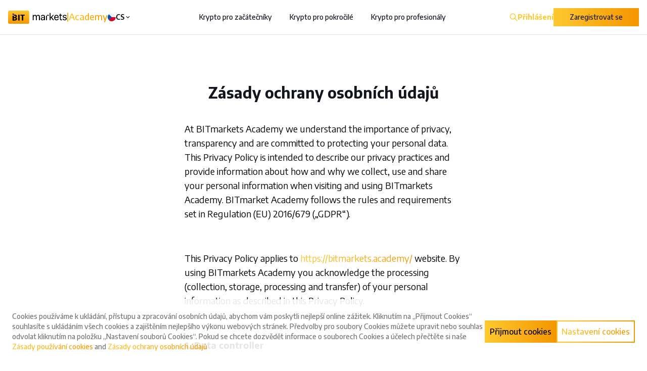

--- FILE ---
content_type: text/html; charset=UTF-8
request_url: https://bitmarkets.academy/cs/legal/privacy-policy
body_size: 15087
content:
<!DOCTYPE html>
<html lang="cs">

<head>
    <meta charset="utf-8">
    <meta name="viewport" content="width=device-width, initial-scale=1 ">
    <title>Zásady ochrany osobních údajů | BITmarkets Academy</title>

    <meta name="csrf-token" content="sSWxCRBkQC7H0WYSQWddc2esekK8wTgFifOZEqWX">

    <link rel="apple-touch-icon" sizes="180x180" href="/images/favicon/apple-touch-icon.png">
    <link rel="icon" type="image/png" sizes="32x32" href="/images/favicon/favicon-32x32.png">
    <link rel="icon" type="image/png" sizes="16x16" href="/images/favicon/favicon-16x16.png">
    <link rel="manifest" href="/images/favicon/site.webmanifest">

    <link rel="preconnect" href="https://fonts.googleapis.com">
    <link rel="preconnect" href="https://fonts.gstatic.com" crossorigin>
    <link rel="stylesheet" href="/css/app.css">

                                        <link rel="alternate" href="https://bitmarkets.academy/en/legal/privacy-policy" hreflang="en-en">
                                                            <link rel="alternate" href="https://bitmarkets.academy/de/legal/privacy-policy" hreflang="de-de">
                                                            <link rel="alternate" href="https://bitmarkets.academy/es/legal/privacy-policy" hreflang="es-es">
                                                            <link rel="alternate" href="https://bitmarkets.academy/fr/legal/privacy-policy" hreflang="fr-fr">
                                                            <link rel="alternate" href="https://bitmarkets.academy/pl/legal/privacy-policy" hreflang="pl-pl">
                                                            <link rel="alternate" href="https://bitmarkets.academy/hu/legal/privacy-policy" hreflang="hu-hu">
                                                            <link rel="alternate" href="https://bitmarkets.academy/pt/legal/privacy-policy" hreflang="pt-pt">
                                                            <link rel="alternate" href="https://bitmarkets.academy/vi/legal/privacy-policy" hreflang="vi-vi">
                                                            <link rel="alternate" href="https://bitmarkets.academy/tr/legal/privacy-policy" hreflang="tr-tr">
                                                            <link rel="alternate" href="https://bitmarkets.academy/ar/legal/privacy-policy" hreflang="ar-ar">
                                                                        <link rel="alternate" href="https://bitmarkets.academy/sk/legal/privacy-policy" hreflang="sk-sk">
                                                            <link rel="alternate" href="https://bitmarkets.academy/el/legal/privacy-policy" hreflang="el-el">
                                                            <link rel="alternate" href="https://bitmarkets.academy/hr/legal/privacy-policy" hreflang="hr-hr">
                                                            <link rel="alternate" href="https://bitmarkets.academy/sl/legal/privacy-policy" hreflang="sl-sl">
                                                            <link rel="alternate" href="https://bitmarkets.academy/it/legal/privacy-policy" hreflang="it-it">
                            <link rel="alternate" href="https://bitmarkets.academy/en/legal/privacy-policy" hreflang="x-default">

    <link rel="canonical" href="https://bitmarkets.academy/en/legal/privacy-policy">

    
    
    <script>
        if (localStorage.theme === 'dark' || (!('theme' in localStorage))) {
            document.documentElement.classList.add('dark')
            localStorage.theme = 'dark';
        } else {
            document.documentElement.classList.remove('dark')
            localStorage.theme = 'light';
        }
    </script>

                <meta name="description" content="At BITmarkets Academy we understand the importance of privacy, transparency and are committed to protecting your personal data. This Privacy Policy is...">
    </head>

<body
    class="bg-white text-dark-text dark:bg-dark dark:text-light-text"
    dir="ltr"
>

    <!-- Google Tag Manager -->
    <!--<div data-cookie-consent="analytics">-->
    <!--if-consent-->
    <script>(function(w,d,s,l,i){w[l]=w[l]||[];w[l].push({'gtm.start':
                new Date().getTime(),event:'gtm.js'});var f=d.getElementsByTagName(s)[0],
            j=d.createElement(s),dl=l!='dataLayer'?'&l='+l:'';j.async=true;j.src=
            'https://www.googletagmanager.com/gtm.js?id='+i+dl;f.parentNode.insertBefore(j,f);
        })(window,document,'script','dataLayer', 'GTM-PCSM2LB');</script>
    <!--endif-->
    <!--</div>-->
    <!-- End Google Tag Manager -->
    <div id="search-command-palette">
    <div>
        <w-search-command-palette locale="cs" search-string="Hledat..." no-articles-string="Nebyly nalezeny žádné články."></w-search-command-palette>
    </div>
</div>

    
    <nav id="mobile-menu" class="block shadow lg:hidden">
        <w-mobile-menu v-slot="{opened, openMenu, closeMenu, toggleMenu}">
    <div
        v-cloak
        class="page-header fixed top-0 left-0 z-30 flex w-full flex-row justify-between items-center bg-white px-6 gap-2 xs:gap-4 py-4 shadow dark:bg-black border-b dark:border-dark-lighter"
    >
        <a href="/cs" class="flex flex-row items-center gap-1.5">
            <div class="">
    <img width="116" height="28" src="/images/logoLight.svg" alt="BITmarkets Academy | Logo"
        class="hidden dark:block">
    <img width="116" height="28" src="/images/logoDark.svg" alt="BITmarkets Academy | Logo"
        class="block dark:hidden">
</div>
            <p class="text-primary-gradient font-medium text-lg mb-1">|</p>
            <p class="text-primary-gradient font-medium text-lg mb-0.5">Academy</p>
        </a>
        <div class="flex flex-row gap-2 ltr:xs:mr-auto rtl:ml-auto">
            <div class="group relative text-sm">
    <w-language-picker
            initial-locale="cs"
            initial-currency="USD"
            v-slot="{ setCurrency, setMenu, currency, locale, active}"
    >
        <div v-cloak @mouseleave="setMenu('language')" class="w-max">
            <div class="flex cursor-pointer flex-row items-center text-black dark:text-white">
                <img src="/images/icons/flags/locales/cs.svg" width="16" height="16" alt="cs">
                <div class="ltr:ml-1 rtl:mr-1 font-semibold text-sm">{{ locale?.toUpperCase() ?? 'EN' }}</div>
                <svg class="shrink-0 transform-gpu group-hover:rotate-180" width="14" height="14" viewBox="0 0 14 14" fill="none" xmlns="http://www.w3.org/2000/svg">
    <path
        d="M6.99997 9.16621L10.5058 5.66038L9.68156 4.83496L6.99997 7.51829L4.31897 4.83496L3.49414 5.65979L6.99997 9.16621Z"
        fill="currentColor" />
</svg>
            </div>
            <div class="pt-7 absolute top-0 w-full">
                <div
                         class="absolute border border-black/10 dark:border-white/10 top-[104%] ltr:right-0 ltr:md:right-auto ltr:md:left-0 rtl:left-0 rtl:md:left-auto rtl:md:right-0 hidden space-y-2 bg-white p-4 text-darker-text shadow-lg group-hover:block dark:bg-black dark:text-white z-50 w-max"
                                        >
                    <div class="grid grid-cols-2 gap-x-4 gap-y-2" v-if="active === 'language'" :class="[ opened ? 'grid-cols-2' : 'grid-cols-1 xs:grid-cols-2']">
                                                                                    <a href="https://bitmarkets.academy/en/legal/privacy-policy"
                                   class=" flex flex-row items-center">
                                    <img src="/images/icons/flags/locales/en.svg" width="16" height="16" alt="en" class="ltr:mr-2 rtl:ml-2">
                                    <span>English</span>
                                </a>
                                                                                                                <a href="https://bitmarkets.academy/de/legal/privacy-policy"
                                   class=" flex flex-row items-center">
                                    <img src="/images/icons/flags/locales/de.svg" width="16" height="16" alt="de" class="ltr:mr-2 rtl:ml-2">
                                    <span>Deutsch</span>
                                </a>
                                                                                                                <a href="https://bitmarkets.academy/es/legal/privacy-policy"
                                   class=" flex flex-row items-center">
                                    <img src="/images/icons/flags/locales/es.svg" width="16" height="16" alt="es" class="ltr:mr-2 rtl:ml-2">
                                    <span>Español</span>
                                </a>
                                                                                                                <a href="https://bitmarkets.academy/fr/legal/privacy-policy"
                                   class=" flex flex-row items-center">
                                    <img src="/images/icons/flags/locales/fr.svg" width="16" height="16" alt="fr" class="ltr:mr-2 rtl:ml-2">
                                    <span>Français</span>
                                </a>
                                                                                                                <a href="https://bitmarkets.academy/pl/legal/privacy-policy"
                                   class=" flex flex-row items-center">
                                    <img src="/images/icons/flags/locales/pl.svg" width="16" height="16" alt="pl" class="ltr:mr-2 rtl:ml-2">
                                    <span>Polski</span>
                                </a>
                                                                                                                <a href="https://bitmarkets.academy/hu/legal/privacy-policy"
                                   class=" flex flex-row items-center">
                                    <img src="/images/icons/flags/locales/hu.svg" width="16" height="16" alt="hu" class="ltr:mr-2 rtl:ml-2">
                                    <span>Magyar</span>
                                </a>
                                                                                                                <a href="https://bitmarkets.academy/pt/legal/privacy-policy"
                                   class=" flex flex-row items-center">
                                    <img src="/images/icons/flags/locales/pt.svg" width="16" height="16" alt="pt" class="ltr:mr-2 rtl:ml-2">
                                    <span>Português</span>
                                </a>
                                                                                                                <a href="https://bitmarkets.academy/vi/legal/privacy-policy"
                                   class=" flex flex-row items-center">
                                    <img src="/images/icons/flags/locales/vi.svg" width="16" height="16" alt="vi" class="ltr:mr-2 rtl:ml-2">
                                    <span>Tiếng việt</span>
                                </a>
                                                                                                                <a href="https://bitmarkets.academy/tr/legal/privacy-policy"
                                   class=" flex flex-row items-center">
                                    <img src="/images/icons/flags/locales/tr.svg" width="16" height="16" alt="tr" class="ltr:mr-2 rtl:ml-2">
                                    <span>Türkçe</span>
                                </a>
                                                                                                                <a href="https://bitmarkets.academy/ar/legal/privacy-policy"
                                   class=" flex flex-row items-center">
                                    <img src="/images/icons/flags/locales/ar.svg" width="16" height="16" alt="ar" class="ltr:mr-2 rtl:ml-2">
                                    <span>العربية</span>
                                </a>
                                                                                                                                                                    <a href="https://bitmarkets.academy/sk/legal/privacy-policy"
                                   class=" flex flex-row items-center">
                                    <img src="/images/icons/flags/locales/sk.svg" width="16" height="16" alt="sk" class="ltr:mr-2 rtl:ml-2">
                                    <span>Slovenčina</span>
                                </a>
                                                                                                                <a href="https://bitmarkets.academy/el/legal/privacy-policy"
                                   class=" flex flex-row items-center">
                                    <img src="/images/icons/flags/locales/el.svg" width="16" height="16" alt="el" class="ltr:mr-2 rtl:ml-2">
                                    <span>Ελληνικά</span>
                                </a>
                                                                                                                <a href="https://bitmarkets.academy/hr/legal/privacy-policy"
                                   class=" flex flex-row items-center">
                                    <img src="/images/icons/flags/locales/hr.svg" width="16" height="16" alt="hr" class="ltr:mr-2 rtl:ml-2">
                                    <span>Hrvatski</span>
                                </a>
                                                                                                                <a href="https://bitmarkets.academy/sl/legal/privacy-policy"
                                   class=" flex flex-row items-center">
                                    <img src="/images/icons/flags/locales/sl.svg" width="16" height="16" alt="sl" class="ltr:mr-2 rtl:ml-2">
                                    <span>Slovenski</span>
                                </a>
                                                                                                                <a href="https://bitmarkets.academy/it/legal/privacy-policy"
                                   class=" flex flex-row items-center">
                                    <img src="/images/icons/flags/locales/it.svg" width="16" height="16" alt="it" class="ltr:mr-2 rtl:ml-2">
                                    <span>Italiano</span>
                                </a>
                                                                        </div>
                </div>
            </div>
        </div>
    </w-language-picker>
</div>
        </div>

        <span class="text-primary cursor-pointer" onclick="window.dispatchEvent(new Event('toggleSearchCommandPalette'))">
            <svg width="16" height="16" viewBox="0 0 16 16" fill="none" xmlns="http://www.w3.org/2000/svg">
    <g clip-path="url(#clip0_69_105)">
        <path d="M10.25 10.25L14.75 14.75" stroke="currentColor" stroke-width="1.5" stroke-linecap="round" stroke-linejoin="round"/>
        <path d="M6.5 11.75C9.3995 11.75 11.75 9.3995 11.75 6.5C11.75 3.60051 9.3995 1.25 6.5 1.25C3.60051 1.25 1.25 3.60051 1.25 6.5C1.25 9.3995 3.60051 11.75 6.5 11.75Z" stroke="currentColor" stroke-width="1.5" stroke-linecap="round" stroke-linejoin="round"/>
    </g>
    <defs>
        <clipPath id="clip0_69_105">
            <rect width="16" height="16" fill="currentColor"/>
        </clipPath>
    </defs>
</svg>
        </span>

        <div v-cloak @click="toggleMenu" class="flex flex-col justify-center items-center border border-primary-gradient cursor-pointer p-1.5">
    <div class="w-[24px] h-[24px] flex flex-col gap-1.5 justify-center items-center relative">
        <div class="w-[18px] h-0.5 bg-gradient-to-r from-primary-gradient-start to-primary-gradient-end" :class="[ opened && 'rotate-45 absolute' ]"></div>
        <div class="w-[18px] h-0.5 bg-gradient-to-r from-primary-gradient-start to-primary-gradient-end" :class="[ opened && '-rotate-45 absolute' ]"></div>
    </div>
</div>
    </div>
</w-mobile-menu>
    </nav>

    <nav id="mobile-menu-wrap">
    <div class="overflow-auto max-h-full h-full flex flex-col space-y-6">
        <div>
            <ul class="space-y-6 text-center text-lg text-black dark:text-white">

                <li>
                    <a class="" href="https://bitmarkets.academy/cs/crypto-for-beginners">
                        Krypto pro začátečníky
                    </a>
                </li>
                <li>
                    <a class="" href="https://bitmarkets.academy/cs/crypto-for-advanced">
                        Krypto pro pokročilé
                    </a>
                </li>
                <li>
                    <a class="" href="https://bitmarkets.academy/cs/crypto-for-professionals">
                        Krypto pro profesionály
                    </a>
                </li>

                                    <div class="h-1 w-full border-b border-light-border dark:border-dark-border"></div>
                    <div class="w-full flex flex-col gap-x-5 gap-y-4 px-4 justify-center items-center">
                        <a href="https://bitmarkets.academy/cs/login" class="px-10">Přihlášení</a>
                        <a
    class="cursor-pointer
                block
                bg-gradient-to-r from-primary-gradient-start to-primary-gradient-end
                relative
                bg-gradient-to-r from-primary-gradient-start to-primary-gradient-end
                hover:before:bg-white/20 before:w-full before:h-full before:absolute before:left-0 before:top-0
                self-center
                text-center
                text-darker-text
                text-sm
                font-bold
                py-4
                px-12
                box-border
                bg-filter
                before:transition-opacity
                before:duration-300
                transition-all
                duration-300
                ease-in-out w-full max-w-md" href="https://bitmarkets.academy/cs/registration">
    <div class="flex flex-row justify-center items-center mx-auto gap-2 text-darker-text relative z-[1]">Zaregistrovat se</div>
</a>
                    </div>
                            </ul>
        </div>
    </div>
</nav>

    <nav class="hidden lg:block page-header border-b dark:border-dark-lighter">
    <div class="mx-4">
        <div class="py-4 max-w-[1400px] mx-auto">
    <div class="flex flex-row items-center justify-between text-darker-text dark:text-white">
    <div class="flex flex-row items-center gap-8 rtl:space-x-reverse">
        <a href="/cs" class="flex flex-row items-center gap-1.5">
            <div class="">
    <img width="116" height="28" src="/images/logoLight.svg" alt="BITmarkets Academy | Logo"
        class="hidden dark:block">
    <img width="116" height="28" src="/images/logoDark.svg" alt="BITmarkets Academy | Logo"
        class="block dark:hidden">
</div>
            <p class="text-primary-gradient font-medium text-lg mb-1">|</p>
            <p class="text-primary-gradient font-medium text-lg mb-0.5">Academy</p>
        </a>
        <div class="flex flex-row gap-2">
            <div id="language-picker" class="min-w-[54px]">
                <div class="group relative text-sm">
    <w-language-picker
            initial-locale="cs"
            initial-currency="USD"
            v-slot="{ setCurrency, setMenu, currency, locale, active}"
    >
        <div v-cloak @mouseleave="setMenu('language')" class="w-max">
            <div class="flex cursor-pointer flex-row items-center text-black dark:text-white">
                <img src="/images/icons/flags/locales/cs.svg" width="16" height="16" alt="cs">
                <div class="ltr:ml-1 rtl:mr-1 font-semibold text-sm">{{ locale?.toUpperCase() ?? 'EN' }}</div>
                <svg class="shrink-0 transform-gpu group-hover:rotate-180" width="14" height="14" viewBox="0 0 14 14" fill="none" xmlns="http://www.w3.org/2000/svg">
    <path
        d="M6.99997 9.16621L10.5058 5.66038L9.68156 4.83496L6.99997 7.51829L4.31897 4.83496L3.49414 5.65979L6.99997 9.16621Z"
        fill="currentColor" />
</svg>
            </div>
            <div class="pt-7 absolute top-0 w-full">
                <div
                                                    class="absolute top-full left-0 rtl:left-auto rtl:right-0 hidden space-y-2 bg-white p-8 text-darker-text shadow-lg group-hover:block dark:bg-black dark:text-white z-50 w-max"
                                        >
                    <div class="grid grid-cols-2 gap-x-4 gap-y-2" v-if="active === 'language'" :class="[ opened ? 'grid-cols-2' : 'grid-cols-1 xs:grid-cols-2']">
                                                                                    <a href="https://bitmarkets.academy/en/legal/privacy-policy"
                                   class=" flex flex-row items-center">
                                    <img src="/images/icons/flags/locales/en.svg" width="16" height="16" alt="en" class="ltr:mr-2 rtl:ml-2">
                                    <span>English</span>
                                </a>
                                                                                                                <a href="https://bitmarkets.academy/de/legal/privacy-policy"
                                   class=" flex flex-row items-center">
                                    <img src="/images/icons/flags/locales/de.svg" width="16" height="16" alt="de" class="ltr:mr-2 rtl:ml-2">
                                    <span>Deutsch</span>
                                </a>
                                                                                                                <a href="https://bitmarkets.academy/es/legal/privacy-policy"
                                   class=" flex flex-row items-center">
                                    <img src="/images/icons/flags/locales/es.svg" width="16" height="16" alt="es" class="ltr:mr-2 rtl:ml-2">
                                    <span>Español</span>
                                </a>
                                                                                                                <a href="https://bitmarkets.academy/fr/legal/privacy-policy"
                                   class=" flex flex-row items-center">
                                    <img src="/images/icons/flags/locales/fr.svg" width="16" height="16" alt="fr" class="ltr:mr-2 rtl:ml-2">
                                    <span>Français</span>
                                </a>
                                                                                                                <a href="https://bitmarkets.academy/pl/legal/privacy-policy"
                                   class=" flex flex-row items-center">
                                    <img src="/images/icons/flags/locales/pl.svg" width="16" height="16" alt="pl" class="ltr:mr-2 rtl:ml-2">
                                    <span>Polski</span>
                                </a>
                                                                                                                <a href="https://bitmarkets.academy/hu/legal/privacy-policy"
                                   class=" flex flex-row items-center">
                                    <img src="/images/icons/flags/locales/hu.svg" width="16" height="16" alt="hu" class="ltr:mr-2 rtl:ml-2">
                                    <span>Magyar</span>
                                </a>
                                                                                                                <a href="https://bitmarkets.academy/pt/legal/privacy-policy"
                                   class=" flex flex-row items-center">
                                    <img src="/images/icons/flags/locales/pt.svg" width="16" height="16" alt="pt" class="ltr:mr-2 rtl:ml-2">
                                    <span>Português</span>
                                </a>
                                                                                                                <a href="https://bitmarkets.academy/vi/legal/privacy-policy"
                                   class=" flex flex-row items-center">
                                    <img src="/images/icons/flags/locales/vi.svg" width="16" height="16" alt="vi" class="ltr:mr-2 rtl:ml-2">
                                    <span>Tiếng việt</span>
                                </a>
                                                                                                                <a href="https://bitmarkets.academy/tr/legal/privacy-policy"
                                   class=" flex flex-row items-center">
                                    <img src="/images/icons/flags/locales/tr.svg" width="16" height="16" alt="tr" class="ltr:mr-2 rtl:ml-2">
                                    <span>Türkçe</span>
                                </a>
                                                                                                                <a href="https://bitmarkets.academy/ar/legal/privacy-policy"
                                   class=" flex flex-row items-center">
                                    <img src="/images/icons/flags/locales/ar.svg" width="16" height="16" alt="ar" class="ltr:mr-2 rtl:ml-2">
                                    <span>العربية</span>
                                </a>
                                                                                                                                                                    <a href="https://bitmarkets.academy/sk/legal/privacy-policy"
                                   class=" flex flex-row items-center">
                                    <img src="/images/icons/flags/locales/sk.svg" width="16" height="16" alt="sk" class="ltr:mr-2 rtl:ml-2">
                                    <span>Slovenčina</span>
                                </a>
                                                                                                                <a href="https://bitmarkets.academy/el/legal/privacy-policy"
                                   class=" flex flex-row items-center">
                                    <img src="/images/icons/flags/locales/el.svg" width="16" height="16" alt="el" class="ltr:mr-2 rtl:ml-2">
                                    <span>Ελληνικά</span>
                                </a>
                                                                                                                <a href="https://bitmarkets.academy/hr/legal/privacy-policy"
                                   class=" flex flex-row items-center">
                                    <img src="/images/icons/flags/locales/hr.svg" width="16" height="16" alt="hr" class="ltr:mr-2 rtl:ml-2">
                                    <span>Hrvatski</span>
                                </a>
                                                                                                                <a href="https://bitmarkets.academy/sl/legal/privacy-policy"
                                   class=" flex flex-row items-center">
                                    <img src="/images/icons/flags/locales/sl.svg" width="16" height="16" alt="sl" class="ltr:mr-2 rtl:ml-2">
                                    <span>Slovenski</span>
                                </a>
                                                                                                                <a href="https://bitmarkets.academy/it/legal/privacy-policy"
                                   class=" flex flex-row items-center">
                                    <img src="/images/icons/flags/locales/it.svg" width="16" height="16" alt="it" class="ltr:mr-2 rtl:ml-2">
                                    <span>Italiano</span>
                                </a>
                                                                        </div>
                </div>
            </div>
        </div>
    </w-language-picker>
</div>
            </div>
        </div>
    </div>
    <div id="desktop-menu">
        <ul class="space-x-4 text-sm rtl:space-x-reverse lg:space-x-6 xl:space-x-8">
            <li class="inline-block decoration-primary-darker underline-offset-8 hover:underline">
        <a href="https://bitmarkets.academy/cs/crypto-for-beginners" class="flex flex-row items-center space-x-2">
            <span class="">Krypto pro začátečníky</span>
        </a>
    </li>
            <li class="inline-block decoration-primary-darker underline-offset-8 hover:underline">
        <a href="https://bitmarkets.academy/cs/crypto-for-advanced" class="flex flex-row items-center space-x-2">
            <span class="">Krypto pro pokročilé</span>
        </a>
    </li>
            <li class="inline-block decoration-primary-darker underline-offset-8 hover:underline">
        <a href="https://bitmarkets.academy/cs/crypto-for-professionals" class="flex flex-row items-center space-x-2">
            <span class="">Krypto pro profesionály</span>
        </a>
    </li>
        </ul>
    </div>
    <div class="flex items-center gap-4">
        <span class="text-primary cursor-pointer" onclick="window.dispatchEvent(new Event('toggleSearchCommandPalette'))">
            <svg width="16" height="16" viewBox="0 0 16 16" fill="none" xmlns="http://www.w3.org/2000/svg">
    <g clip-path="url(#clip0_69_105)">
        <path d="M10.25 10.25L14.75 14.75" stroke="currentColor" stroke-width="1.5" stroke-linecap="round" stroke-linejoin="round"/>
        <path d="M6.5 11.75C9.3995 11.75 11.75 9.3995 11.75 6.5C11.75 3.60051 9.3995 1.25 6.5 1.25C3.60051 1.25 1.25 3.60051 1.25 6.5C1.25 9.3995 3.60051 11.75 6.5 11.75Z" stroke="currentColor" stroke-width="1.5" stroke-linecap="round" stroke-linejoin="round"/>
    </g>
    <defs>
        <clipPath id="clip0_69_105">
            <rect width="16" height="16" fill="currentColor"/>
        </clipPath>
    </defs>
</svg>
        </span>
        
                    <div class="flex gap-4 items-center">
                <a href="https://bitmarkets.academy/cs/login" class="text-primary font-bold dark:font-normal text-sm">Přihlášení</a>
                <a
        class="cursor-pointer
                    block
                    bg-gradient-to-r from-primary-gradient-start to-primary-gradient-end
                    relative
                    bg-gradient-to-r from-primary-gradient-start to-primary-gradient-end
                    hover:before:bg-white/20 before:w-full before:h-full before:absolute before:left-0 before:top-0
                    transition-all
                    self-center
                    text-center
                    text-sm
                    font-medium
                    py-2
                    px-4
                    box-border
                    bg-filter
                    before:transition-opacity
                    before:duration-300
                    transition-all
                    duration-300
                    ease-in-out px-8" href="https://bitmarkets.academy/cs/registration">
    <p class="text-darker-text relative z-[1]">Zaregistrovat se</p>
</a>
            </div>
            </div>
</div>
</div>
    </div>
</nav>

    <main id="page_wrap" class="relative overflow-x-hidden min-h-screen transform pt-8 transition duration-200 ease-in-out lg:pt-0">
        <div id="page-overlay"></div>
            <section
        class="container flex flex-col lg:flex-row md:py-16 space-y-8 md:space-y-0 pt-16 pb-8" id="page-content">
    <ul class="flex flex-col dark:text-white gap-2 lg:mt-8 lg:text-xl font-medium transition-all ml-4 lg:ml-0 max-w-[300px]">
            </ul>

    <div class="mx-auto flex flex-col items-center styled-content  w-full max-w-[550px]">
        <header>
            <h1 class="text-5xl font-bold text-dark dark:text-white">Zásady ochrany osobních údajů</h1>
        </header>
                                            <div class="max-w-small-content trix">
                <p class="MsoNormal">At BITmarkets Academy we understand the importance of privacy, transparency and are committed to protecting your personal data. This Privacy Policy is intended to describe our privacy practices and provide information about how and why we collect, use and share your personal information when visiting and using BITmarkets Academy. BITmarket Academy follows the rules and requirements set in Regulation (EU) 2016/679 („GDPR“).</p><p class="MsoNormal">&nbsp;</p><p class="MsoNormal">This Privacy Policy applies to <a href="https://bitmarkets.academy/" rel="noopener noreferrer nofollow">https://bitmarkets.academy/</a> website. By using BITmarkets Academy you acknowledge the processing (collection, storage, processing and transfer) of your personal information as described in this Privacy Policy.</p><p class="MsoNormal">&nbsp;</p><p class="MsoListParagraph"><strong>1.&nbsp;Data controller</strong></p><p>Cresco Partners s.r.o. (Registration No.: 223 03 324)</p><p>Address: Purkyněova 71/99, King's Field 612 00, Brno, Czech Republic</p><p>Cresco Partners s.r.o. is the data controller responsible for processing your personal data.</p><p class="MsoNormal">&nbsp;</p><p class="MsoNormal">If you have any questions, you may contact us at <a href="mailto:support@bitmarkets.academy" rel="noopener noreferrer nofollow">support@bitmarkets.academy</a></p><p class="MsoNormal">&nbsp;</p><p class="MsoListParagraph"><strong>2.&nbsp;Collection and Categories of Data</strong></p><p class="MsoNormal">What personal data do we collect and how?</p><p class="MsoNormal"><strong>&nbsp;</strong></p><p class="MsoListParagraphCxSpFirst">1.&nbsp;Personal data you intentionally provide us when you decide to contact us.</p><ul><li><p class="MsoListParagraphCxSpMiddle"><strong><em>Newsletter subscription</em></strong></p></li><li><p class="MsoListParagraphCxSpLast"><strong><em>Query by the email or website</em></strong></p></li></ul><p class="MsoNormal">&nbsp;</p><p class="MsoListParagraph">2.&nbsp;Automated Interaction by Technology applied to our website.</p><ul><li><p class="MsoListParagraphCxSpFirst"><strong><em>Device data</em></strong></p></li><li><p class="MsoListParagraphCxSpMiddle"><strong><em>Logs</em></strong></p></li><li><p class="MsoListParagraphCxSpLast"><strong><em>Website usage</em></strong></p></li></ul><p class="MsoNormal">&nbsp;</p><p class="MsoListParagraphCxSpFirst">3.&nbsp;Third parties’ sources</p><ul><li><p class="MsoListParagraphCxSpMiddle"><strong><em>Social media</em></strong></p></li><li><p class="MsoListParagraphCxSpLast"><strong><em>Third party cookies</em></strong></p></li></ul><p class="MsoNormal">&nbsp;</p><p class="MsoListParagraph"><strong>3.&nbsp;Use of the data</strong></p><p class="MsoNormal">BITmarkets Academy will process Your Personal Data lawfully, fairly and in transparent manner (“lawfulness, fairness and transparency”) in adequate, relevant and limited extent necessary in relation to purposes (“data minimization”).</p><p class="MsoNormal">Your personal data will be collected and processed explicitly and specifically only for the purposes that have been collected for (‘purpose limitation’).</p><p class="MsoNormal">We have implemented processes to ensure accuracy (“data accuracy”) and appropriate security (“integrity and confidentiality”) of personal data.</p><p class="MsoNormal">We do not keep personal data in a form that permits identification of data subject for longer than necessary for the purposes for which the personal data are processed (“storage limitation”).</p><p class="MsoNormal">We will not transfer your personal information outside the EEA (European Economic Area).</p><p class="MsoNormal"><strong>&nbsp;</strong></p><p class="MsoListParagraph"><strong>4.&nbsp;Purposes and legal Basis for processing</strong></p><p class="MsoNormal">BITmarkets Academy processes your personal data in accordance with data protection laws and only for purposes they were collected for. These are the purposes including lawful basis for our use of personal information:</p><p class="MsoNormal">&nbsp;</p><p class="MsoListParagraphCxSpFirst"><strong>Newsletter subscription</strong></p><ul><li><p class="MsoListParagraphCxSpMiddle">We process the email address you provided us through the form on the website for the purpose of sending you newsletter email.</p></li><li><p class="MsoListParagraphCxSpMiddle">The newsletter contents the information about the most important news on our website or other relevant information about the market.</p></li><li><p class="MsoListParagraphCxSpMiddle">The legal basis for processing is your consent.</p></li><li><p class="MsoListParagraphCxSpLast">You have the right to withdraw your consent at any time.</p></li></ul><p class="MsoNormal">&nbsp;</p><p class="MsoListParagraphCxSpFirst"><strong>Query by the email or website</strong></p><ul><li><p class="MsoListParagraphCxSpMiddle">We process your name, email address, telephone number and possibly other data that you want to communicate to us via the inquiry form or via email for the purposes of contacting you, as well as for the purpose of processing your question or inquiries in order to carry out other activities in connection with your question, request or inquiry.</p></li><li><p class="MsoListParagraphCxSpLast">The legal basis for processing is our legitimate interest in running proper services of and providing client support.</p></li></ul><p class="MsoNormal"><strong>&nbsp;</strong></p><p class="MsoListParagraphCxSpFirst"><strong>Device data, Logs, Website Usage</strong></p><ul><li><p class="MsoListParagraphCxSpMiddle">We process your Personal data obtained from your use of the website, for the purposes of providing, improving, and optimizing the operation of the website, to increase the comfort of their use, to provide technical support for the website, analytical and statistical evaluation of the use of the website. We further process the data for the detection and prevention of abuse of the website (including prevention of fraud, security incidents and other similar activities), risk assessment and fulfillment of legal obligations.</p></li><li><p class="MsoListParagraphCxSpMiddle">The legal basis for processing is our legitimate interest in ensuring the proper operation of the website and optimization of its functionalities.</p></li></ul><p class="MsoListParagraphCxSpMiddle"></p><p class="MsoListParagraphCxSpLast"><strong>5.&nbsp;Disclosure to third parties</strong>&nbsp;</p><p class="MsoNormal">As part of using your personal information for the purposes set put above, we may disclose your information to third parties. We require from third parties who handle or obtain personal information on our behalf in order to comply with their contractual obligations with us to acknowledge the confidentiality of this information, undertake to respect any individual’s right to privacy and comply with all the relevant data protection laws and this Privacy Policy. We will never sell your personal data, nor will we disclose it to third party without contractual obligation for security measures and privacy.</p><p class="MsoNormal">&nbsp;</p><ul><li><p class="MsoListParagraph">Service providers</p></li></ul><p class="MsoNormal">We may share personal data we collect about you with our service providers and specialized consultants who have a contract to provide especially IT and other services as financial, regulatory, compliance, accounting etc.</p><p class="MsoNormal">&nbsp;</p><ul><li><p class="MsoListParagraph">Advertising partners</p></li></ul><p class="MsoNormal">Through our Services, we may allow third party advertising partners to set Technologies and other tracking tools to collect information regarding your activities and your device. We may also combine and share such information and other information with third party advertising partners.&nbsp; These advertising partners may use this information (and similar information collected from other websites) for purposes of delivering targeted advertisements to you when you visit third party websites within their networks.</p><p class="MsoNormal">&nbsp;</p><ul><li><p class="MsoListParagraph">Disclosure to protect rights and compliance with authorities’ requirements</p></li></ul><p class="MsoNormal">We may access, preserve, and disclose any information we store associated with you to external parties if we, in good faith, believe doing so is required or appropriate to: comply with law enforcement or national security requests and legal process, such as a court order or subpoena; protect your, our or others’ rights, property, or safety; enforce our policies or contracts; collect amounts owed to us; or assist with an investigation or prosecution of suspected or actual illegal activity.</p><p class="MsoNormal">&nbsp;</p><p class="MsoListParagraphCxSpFirst"><strong>6.&nbsp;Data Retention</strong></p><p class="MsoNormal">We process personal data for as long as the legal basis exists, on the basis of which it was obtained in accordance with the purpose of collecting and processing personal data. The processing time differs for different legal bases.</p><p class="MsoNormal">&nbsp;</p><p class="MsoListParagraph"><strong>7.&nbsp;Security Protection</strong></p><p class="MsoNormal">All Personal Data that we collect and process are protected by appropriate technical means and security measures to prevent unauthorized access or misuse of this Personal Data. (Art. 32 GDPR). We are constantly improving and implementing new administrative, technical and organizational measures to ensure adequate security of Personal Data.</p><p class="MsoNormal">&nbsp;</p><ul><li><p class="MsoNormal">We use a variety of security measures such as SSL technologies for encryption, antivirus software or PCI scanning to ensure the confidentiality of your Personal Data, and to protect your Personal Data.</p></li></ul><p class="MsoNormal">&nbsp;</p><p class="MsoNormal">Regardless of all our measures, it is necessary to keep in mind that the transmission of data over the public Internet network or any electronic data storage cannot be 100% secure.</p><p class="MsoNormal">&nbsp;</p><p class="MsoListParagraphCxSpFirst"><strong>8.&nbsp;Your Rights</strong></p><p style="text-align: left;"></p><ul><li><p class="MsoListParagraphCxSpMiddle">The Right to access.</p></li></ul><p class="MsoNormal">You have the right to be provided a copy of the personal information we have about you, as well as information about how we use your personal information. In most cases, your personal information will be provided electronically, unless otherwise requested.</p><p class="MsoNormal">&nbsp;</p><ul><li><p class="MsoListParagraph">The Right to rectification&nbsp;&nbsp;&nbsp;&nbsp;&nbsp;&nbsp;&nbsp;&nbsp;&nbsp;&nbsp;</p></li></ul><p class="MsoNormal">We take reasonable steps to ensure the accuracy, completeness and timeliness of the information we have about you. If you believe that the information we hold is inaccurate, incomplete or outdated, please feel free to ask us to modify, update or complete this information.</p><p class="MsoListParagraphCxSpFirst">&nbsp;</p><ul><li><p class="MsoListParagraphCxSpLast">The Right to be forgotten.</p></li></ul><p class="MsoNormal">You have the right to ask us to delete your personal data, for example, if the personal data we have collected about you is no longer necessary to fulfill the original purpose of the processing. However, your right must be assessed in the light of all relevant circumstances. For example, we may have certain legal and regulatory obligations, which means that we will be unable to comply with your request.</p><p class="MsoListParagraphCxSpFirst"><strong>&nbsp;</strong></p><ul><li><p class="MsoListParagraphCxSpLast">The Right to object to processing</p></li></ul><p class="MsoNormal">In certain circumstances, you may ask us to stop using your personal information. For example, if you think that the personal information, we have about you may be inaccurate, or if you think we no longer need to use your personal information.</p><p class="MsoListParagraphCxSpFirst">&nbsp;</p><ul><li><p class="MsoListParagraphCxSpLast">The Right to withdraw consent.</p></li></ul><p class="MsoNormal">We may process your personal data with your consent. We will be informed in advance about such processing. In cases where we process your personal data with your consent, you have the right to revoke that consent at any time. You may withdraw the consent electronically, at the Responsible Person's address, in writing, by notice of withdrawal of consent or in person at the Office. Revocation of consent does not affect the lawfulness of the processing of personal data that we have processed for you.</p><p class="MsoNormal">&nbsp;</p><ul><li><p class="MsoListParagraph">The Right of data portability</p></li></ul><p class="MsoNormal">In certain circumstances, you have the right to ask us to transfer the personal information you have provided to another third party of your choice. However, the right to portability applies only to personal data that we have obtained from you under consent or under a contract to which you are a party.</p><p class="MsoListParagraphCxSpFirst">&nbsp;</p><ul><li><p class="MsoListParagraphCxSpLast">The Right to restrict processing.</p></li></ul><p class="MsoNormal">You have the right to object to data processing that is based on our legitimate interests. If we do not have a valid legitimate reason for processing and you object, we will no longer process your personal data.</p><p class="MsoListParagraphCxSpFirst">&nbsp;</p><ul><li><p class="MsoListParagraphCxSpLast">The Right to notify the Data Protection Authority (DPA)</p></li></ul><p class="MsoNormal">If you believe that we are processing your personal data unfairly or unlawfully or violating applicable law, you may lodge a complaint with the supervisory authority, if applicable in your country of residence or with Lituanian State Data Protection Inspectorate, L. Sapiegos str. 17, LT-10312 Vilnius, +370 5 271 2804, ada@ada.lt.</p><p class="MsoNormal">&nbsp;</p><ul><li><p class="MsoListParagraph">Right to object to profiling</p></li></ul><p class="MsoNormal">We do not make decisions about you based solely on an automated process (e.g. through automatic profiling).</p><p class="MsoNormal">&nbsp;</p><p class="MsoListParagraphCxSpFirst"><strong>&nbsp;</strong></p><p class="MsoListParagraphCxSpLast"><strong>9. Queries</strong></p><p class="MsoNormal">If you have any questions regarding this Privacy Policy, wish to access or change your information or have a complaint, or if you have any questions about data security, you may email us at&nbsp; <a href="mailto:support@bitmarkets.academy" rel="noopener noreferrer nofollow">support@bitmarkets.academy</a>.</p><p class="MsoNormal">&nbsp;</p><p class="MsoNormal">We may change this Privacy Policy from time to time.</p>
            </div>
        
            </div>
</section>
    </main>

    <footer class="relative overflow-x-hidden">
        <div class="bg-dark pb-8 text-light-text dark:bg-black relative">
    <div class="flex flex-col w-full">
        <div class="bg-gradient-to-r from-primary-gradient-start to-primary-gradient-end w-full max-w-[245px] h-16"></div>
    </div>

    <div class="max-w-[1400px] mx-auto px-4 2xl:px-0 mt-16 flex flex-col lg:flex-row gap-y-8 gap-x-10 lg:gap-x-32 2xl:gap-x-64">
        <div class="flex flex-col gap-8 max-w-md">
            <div class="flex flex-row items-center gap-8 rtl:space-x-reverse">
                <a href="/cs" class="flex flex-row items-center gap-1.5 shrink-0">
                    <div class="">
    <img width="116" height="28" src="/images/logoLight.svg" alt="BITmarkets Academy | Logo"
        class="hidden dark:block w-44 shrink-0">
    <img width="116" height="28" src="/images/logoLight.svg" alt="BITmarkets Academy | Logo"
        class="block dark:hidden w-44 shrink-0">
</div>
                    <p class="text-primary-gradient font-medium text-2xl mb-1">|</p>
                    <p class="text-primary-gradient font-medium text-2xl uppercase">Academy</p>
                </a>
                <div class="flex flex-row gap-2">
                    <div id="language-picker" class="min-w-[54px]">
                        <div class="group relative text-sm">
    <w-language-picker
            initial-locale="cs"
            initial-currency="USD"
            v-slot="{ setCurrency, setMenu, currency, locale, active}"
    >
        <div v-cloak @mouseleave="setMenu('language')" class="w-max">
            <div class="flex cursor-pointer flex-row items-center text-black dark:text-white">
                <img src="/images/icons/flags/locales/cs.svg" width="16" height="16" alt="cs">
                <div class="ltr:ml-1 rtl:mr-1 font-semibold text-sm">{{ locale?.toUpperCase() ?? 'EN' }}</div>
                <svg class="shrink-0 transform-gpu group-hover:rotate-180" width="14" height="14" viewBox="0 0 14 14" fill="none" xmlns="http://www.w3.org/2000/svg">
    <path
        d="M6.99997 9.16621L10.5058 5.66038L9.68156 4.83496L6.99997 7.51829L4.31897 4.83496L3.49414 5.65979L6.99997 9.16621Z"
        fill="currentColor" />
</svg>
            </div>
            <div class="pt-7 absolute top-0 w-full">
                <div
                                                    class="absolute top-full left-0 rtl:left-auto rtl:right-0 hidden space-y-2 bg-white p-8 text-darker-text shadow-lg group-hover:block dark:bg-black dark:text-white z-50 w-max"
                                        >
                    <div class="grid grid-cols-2 gap-x-4 gap-y-2" v-if="active === 'language'" :class="[ opened ? 'grid-cols-2' : 'grid-cols-1 xs:grid-cols-2']">
                                                                                    <a href="https://bitmarkets.academy/en/legal/privacy-policy"
                                   class=" flex flex-row items-center">
                                    <img src="/images/icons/flags/locales/en.svg" width="16" height="16" alt="en" class="ltr:mr-2 rtl:ml-2">
                                    <span>English</span>
                                </a>
                                                                                                                <a href="https://bitmarkets.academy/de/legal/privacy-policy"
                                   class=" flex flex-row items-center">
                                    <img src="/images/icons/flags/locales/de.svg" width="16" height="16" alt="de" class="ltr:mr-2 rtl:ml-2">
                                    <span>Deutsch</span>
                                </a>
                                                                                                                <a href="https://bitmarkets.academy/es/legal/privacy-policy"
                                   class=" flex flex-row items-center">
                                    <img src="/images/icons/flags/locales/es.svg" width="16" height="16" alt="es" class="ltr:mr-2 rtl:ml-2">
                                    <span>Español</span>
                                </a>
                                                                                                                <a href="https://bitmarkets.academy/fr/legal/privacy-policy"
                                   class=" flex flex-row items-center">
                                    <img src="/images/icons/flags/locales/fr.svg" width="16" height="16" alt="fr" class="ltr:mr-2 rtl:ml-2">
                                    <span>Français</span>
                                </a>
                                                                                                                <a href="https://bitmarkets.academy/pl/legal/privacy-policy"
                                   class=" flex flex-row items-center">
                                    <img src="/images/icons/flags/locales/pl.svg" width="16" height="16" alt="pl" class="ltr:mr-2 rtl:ml-2">
                                    <span>Polski</span>
                                </a>
                                                                                                                <a href="https://bitmarkets.academy/hu/legal/privacy-policy"
                                   class=" flex flex-row items-center">
                                    <img src="/images/icons/flags/locales/hu.svg" width="16" height="16" alt="hu" class="ltr:mr-2 rtl:ml-2">
                                    <span>Magyar</span>
                                </a>
                                                                                                                <a href="https://bitmarkets.academy/pt/legal/privacy-policy"
                                   class=" flex flex-row items-center">
                                    <img src="/images/icons/flags/locales/pt.svg" width="16" height="16" alt="pt" class="ltr:mr-2 rtl:ml-2">
                                    <span>Português</span>
                                </a>
                                                                                                                <a href="https://bitmarkets.academy/vi/legal/privacy-policy"
                                   class=" flex flex-row items-center">
                                    <img src="/images/icons/flags/locales/vi.svg" width="16" height="16" alt="vi" class="ltr:mr-2 rtl:ml-2">
                                    <span>Tiếng việt</span>
                                </a>
                                                                                                                <a href="https://bitmarkets.academy/tr/legal/privacy-policy"
                                   class=" flex flex-row items-center">
                                    <img src="/images/icons/flags/locales/tr.svg" width="16" height="16" alt="tr" class="ltr:mr-2 rtl:ml-2">
                                    <span>Türkçe</span>
                                </a>
                                                                                                                <a href="https://bitmarkets.academy/ar/legal/privacy-policy"
                                   class=" flex flex-row items-center">
                                    <img src="/images/icons/flags/locales/ar.svg" width="16" height="16" alt="ar" class="ltr:mr-2 rtl:ml-2">
                                    <span>العربية</span>
                                </a>
                                                                                                                                                                    <a href="https://bitmarkets.academy/sk/legal/privacy-policy"
                                   class=" flex flex-row items-center">
                                    <img src="/images/icons/flags/locales/sk.svg" width="16" height="16" alt="sk" class="ltr:mr-2 rtl:ml-2">
                                    <span>Slovenčina</span>
                                </a>
                                                                                                                <a href="https://bitmarkets.academy/el/legal/privacy-policy"
                                   class=" flex flex-row items-center">
                                    <img src="/images/icons/flags/locales/el.svg" width="16" height="16" alt="el" class="ltr:mr-2 rtl:ml-2">
                                    <span>Ελληνικά</span>
                                </a>
                                                                                                                <a href="https://bitmarkets.academy/hr/legal/privacy-policy"
                                   class=" flex flex-row items-center">
                                    <img src="/images/icons/flags/locales/hr.svg" width="16" height="16" alt="hr" class="ltr:mr-2 rtl:ml-2">
                                    <span>Hrvatski</span>
                                </a>
                                                                                                                <a href="https://bitmarkets.academy/sl/legal/privacy-policy"
                                   class=" flex flex-row items-center">
                                    <img src="/images/icons/flags/locales/sl.svg" width="16" height="16" alt="sl" class="ltr:mr-2 rtl:ml-2">
                                    <span>Slovenski</span>
                                </a>
                                                                                                                <a href="https://bitmarkets.academy/it/legal/privacy-policy"
                                   class=" flex flex-row items-center">
                                    <img src="/images/icons/flags/locales/it.svg" width="16" height="16" alt="it" class="ltr:mr-2 rtl:ml-2">
                                    <span>Italiano</span>
                                </a>
                                                                        </div>
                </div>
            </div>
        </div>
    </w-language-picker>
</div>
                    </div>
                </div>
            </div>

            <div class="flex flex-row space-y-3 gap-x-10 flex-wrap w-full justify-between">
                <div class="text-base space-y-3 text-white flex flex-col">
                    <a href="https://bitmarkets.academy/cs/crypto-for-beginners">Krypto pro začátečníky</a>
                    <a href="https://bitmarkets.academy/cs/crypto-for-advanced">Krypto pro pokročilé</a>
                    <a href="https://bitmarkets.academy/cs/crypto-for-professionals">Krypto pro profesionály</a>
                </div>





            </div>

        </div>
        <div class="grid grid-cols-1 gap-y-6 text-sm md:grid-cols-2 lg:grid-cols-1 xl:grid-cols-2 gap-x-10 lg:gap-x-32 2xl:gap-x-64 md:text-base">
    <div class="space-y-6">
        <div class="space-y-3">
            <h3 class="text-xl font-bold">O nás</h3>
            <ul class="text-base space-y-3 text-white">
                <li><a href="https://bitmarkets.academy/cs/legal/privacy-policy">Zásady ochrany osobních údajů</a></li>
                <li><a href="https://bitmarkets.academy/cs/legal/cookie-policy">Zásady používání cookies</a></li>
                <li><a href="https://bitmarkets.academy/cs/legal/disclaimers">Vyloučení odpovědnosti</a></li>
            </ul>
        </div>
    </div>
    <div class="space-y-6">
        <div class="space-y-3">
            <h3 class="text-xl font-bold">
                Kontaktujte nás
            </h3>

            <div class="text-base flex flex-col space-y-2 text-white">
                <a
                    href="mailto:info@bitmarkets.academy"
                    class="flex flex-row items-center space-x-4 rtl:space-x-reverse text-primary"
                >
                    <svg class="shrink-0" width="32" height="31" viewBox="0 0 32 31" fill="none" xmlns="http://www.w3.org/2000/svg" class="flex-shrink-0">
    <g clip-path="url(#clip0_45_2164)">
        <rect y="-3" width="31" height="39" fill="#6A4F00"/>
        <path d="M7.25128 19.8658V11.1342C7.25128 9.80017 8.3327 8.71875 9.6667 8.71875H16.6159H22.2734C23.6074 8.71875 24.6888 9.80017 24.6888 11.1342V19.8658C24.6888 21.1999 23.6074 22.2812 22.2734 22.2812H9.6667C8.3327 22.2812 7.25128 21.1999 7.25128 19.8658Z" stroke="#FEC92D" stroke-width="1.5" stroke-linecap="round" stroke-linejoin="round"/>
        <path d="M8.22003 9.6875L14.4769 14.1193C15.3715 14.753 16.5686 14.753 17.4632 14.1193L23.72 9.6875" stroke="#FEC92D" stroke-width="1.5" stroke-linecap="round" stroke-linejoin="round"/>
    </g>
    <defs>
        <clipPath id="clip0_45_2164">
            <rect width="31" height="31" fill="white" transform="translate(0.470032)"/>
        </clipPath>
    </defs>
</svg>
                    <span>info@bitmarkets.academy</span>
                </a>
                <a
                    href="mailto:media@bitmarkets.academy"
                    class="flex flex-row items-center space-x-4 rtl:space-x-reverse text-primary"
                >
                    <svg class="shrink-0" width="32" height="31" viewBox="0 0 32 31" fill="none" xmlns="http://www.w3.org/2000/svg" class="flex-shrink-0">
    <g clip-path="url(#clip0_45_2164)">
        <rect y="-3" width="31" height="39" fill="#6A4F00"/>
        <path d="M7.25128 19.8658V11.1342C7.25128 9.80017 8.3327 8.71875 9.6667 8.71875H16.6159H22.2734C23.6074 8.71875 24.6888 9.80017 24.6888 11.1342V19.8658C24.6888 21.1999 23.6074 22.2812 22.2734 22.2812H9.6667C8.3327 22.2812 7.25128 21.1999 7.25128 19.8658Z" stroke="#FEC92D" stroke-width="1.5" stroke-linecap="round" stroke-linejoin="round"/>
        <path d="M8.22003 9.6875L14.4769 14.1193C15.3715 14.753 16.5686 14.753 17.4632 14.1193L23.72 9.6875" stroke="#FEC92D" stroke-width="1.5" stroke-linecap="round" stroke-linejoin="round"/>
    </g>
    <defs>
        <clipPath id="clip0_45_2164">
            <rect width="31" height="31" fill="white" transform="translate(0.470032)"/>
        </clipPath>
    </defs>
</svg>
                    <span>media@bitmarkets.academy</span>
                </a>
            </div>
        </div>
    </div>
</div>
    </div>

    <div class="flex flex-row w-full justify-end mt-4">
        <div class="bg-gradient-to-r from-primary-gradient-start to-primary-gradient-end w-16 h-16"></div>
    </div>

    <div class="mt-8 border-t border-dark-border pt-6">
        <div class="max-w-[1400px] mx-auto px-4 xl:px-0">
            <div class="space-y-4 text-sm lg:space-y-0">
                <div
                    class="flex flex-col items-start gap-4"
                >
                    <div class="flex flex-row gap-2">
                        <div id="color-scheme-picker" class="text-sm w-full">
    <w-color-scheme-picker v-slot="{ mode, setTheme }" key="color-scheme-picker">
        <div
                class=" flex shrink-0 flex-row space-x-4 bg-dark-lighter py-2 px-3 text-light-text rtl:space-x-reverse w-full justify-center">
            <div class="flex cursor-pointer flex-row items-center space-x-2 rtl:space-x-reverse"
                 :class="{'text-white': mode === 'dark'}" @click="setTheme('dark')">
                <svg width="20" height="20" viewBox="0 0 20 20" fill="none" xmlns="http://www.w3.org/2000/svg">
    <path fill-rule="evenodd" clip-rule="evenodd"
          d="M16.248 14.9976C16.1656 14.9994 16.0829 15.0004 16 15.0004C9.92487 15.0004 5 10.0755 5 4.00035C5 3.91746 5.00092 3.83477 5.00275 3.75228C3.17211 5.21888 2 7.47376 2 10.0003C2 14.4186 5.58172 18.0003 10 18.0003C12.5266 18.0003 14.7814 16.8282 16.248 14.9976ZM17.4661 12.8815C16.989 12.9597 16.4992 13.0004 16 13.0004C11.0294 13.0004 7 8.97092 7 4.00035C7 3.50111 7.04065 3.01135 7.11882 2.53422C7.25094 1.72781 7.49024 0.957463 7.82162 0.238281C6.96026 0.429642 6.14073 0.732095 5.37882 1.12983C2.18215 2.79858 0 6.14462 0 10.0003C0 15.5232 4.47715 20.0003 10 20.0003C13.8557 20.0003 17.2017 17.8182 18.8705 14.6215C19.2682 13.8596 19.5707 13.0401 19.762 12.1788C19.0429 12.5101 18.2725 12.7494 17.4661 12.8815Z"
          fill="currentColor" />
</svg>
                                    <span class="font-bold">Dark mode</span>
                            </div>
            <div class="flex shrink-0 cursor-pointer flex-row items-center space-x-2 rtl:space-x-reverse"
                 :class="{'text-white': mode === 'light'}" @click="setTheme('light')">
                <svg width="21" height="20" viewBox="0 0 21 20" fill="none" xmlns="http://www.w3.org/2000/svg">
    <path
            d="M11.998 20H9.99799V17H11.998V20ZM17.362 17.778L15.241 15.657L16.655 14.243L18.777 16.365L17.364 17.778H17.362ZM4.63399 17.778L3.21899 16.364L5.33899 14.242L6.75399 15.656L4.63399 17.777V17.778ZM10.998 15.007C8.23296 15.0059 5.99225 12.7637 5.99299 9.99867C5.99372 7.23364 8.23562 4.99263 11.0007 4.993C13.7657 4.99337 16.007 7.23497 16.007 10C16.0042 12.7649 13.7629 15.0053 10.998 15.007ZM10.998 6.993C9.33753 6.9941 7.99225 8.34087 7.99299 10.0013C7.99372 11.6618 9.34019 13.0074 11.0007 13.007C12.6611 13.0066 14.007 11.6605 14.007 10C14.0053 8.33918 12.6588 6.99355 10.998 6.993ZM20.998 11H17.998V9H20.998V11ZM3.99799 11H0.997986V9H3.99799V11ZM16.654 5.758L15.241 4.343L17.362 2.221L18.777 3.636L16.655 5.757L16.654 5.758ZM5.34099 5.758L3.22099 3.637L4.63599 2.223L6.75599 4.345L5.34199 5.757L5.34099 5.758ZM11.998 3H9.99799V0H11.998V3Z"
            fill="currentColor" />
</svg>
                                    <span class="font-bold">Light mode</span>
                            </div>
        </div>
    </w-color-scheme-picker>
</div>
                        <div class="flex flex-row items-center gap-1 text-xs font-bold px-1 cursor-pointer">
                            <div id="cookies-modal" class=" h-full flex justify-center items-center" v-cloak>
                                <cookie-consent-modal ref="cookie_modal" v-slot="{ information, toggleExplanation, explanations, cookieConsent, visible, settingsShown, agreements, toggleInformation, toggleAgreement, showSettings, acceptCookies, acceptSelectedCookies }">
    <Teleport to="body">
        <div v-cloak id="cookies_modal" class="default" :class="{show: visible, settings: settingsShown}" style="">
            <div class="cookies_modal__inner">
                <div class="cookies_modal__inner__default">
                    <p>
                        Cookies používáme k ukládání, přístupu a zpracování osobních údajů, abychom vám poskytli nejlepší online zážitek. Kliknutím na „Přijmout Cookies“ souhlasíte s ukládáním všech cookies a zajištěním nejlepšího výkonu webových stránek. Předvolby pro soubory Cookies můžete upravit nebo souhlas odvolat kliknutím na položku „Nastavení souborů Cookies“. Pokud se chcete dozvědět informace o souborech Cookies a účelech přečtěte si naše <a href="https://bitmarkets.academy/cs/legal/cookie-policy">Zásady používání cookies</a> and <a href="https://bitmarkets.academy/cs/legal/privacy-policy">Zásady ochrany osobních údajů</a>
                    </p>
                    <div class="cookies_modal__button_wrap">
                        <button @click="acceptCookies" class="accept_cookie cookies_modal__button cookies_modal__button_primary">Přijmout cookies</button>
                        <button @click="showSettings" class="cookie_settings cookies_modal__button cookies_modal__button_secondary">Nastavení cookies</button>
                    </div>
                </div>
                <div class="cookies_modal__inner__settings">
                    <p class="mb-4 text-lg dark:text-white text-black font-bold">Nastavení cookies</p>
                    <hr>
                    <p class="toggle-paragraph" :class="{expanded: information['cookie_control']}" @click="toggleInformation('cookie_control')" data-target="cookie_control">
                        Kontrola cookies
                        <svg xmlns="http://www.w3.org/2000/svg" width="16" height="16" fill="currentColor" class="bi bi-chevron-down" viewBox="0 0 16 16">
                            <path fill-rule="evenodd" d="M1.646 4.646a.5.5 0 0 1 .708 0L8 10.293l5.646-5.647a.5.5 0 0 1 .708.708l-6 6a.5.5 0 0 1-.708 0l-6-6a.5.5 0 0 1 0-.708z"/>
                        </svg>
                    </p>
                    <p id="paragraph-cookie_control" class="expandable-paragraph" :class="{show: information['cookie_control']}">
                        Toto rozhraní Vám pomůže vybrat a upravit, jaké soubory cookies se používají při prohlížení webových stránek.<br>Používáme soubory cookies první strany a třetích stran a další technologie k rozpoznání uživatelů, přizpůsobení služeb, obsahu a reklamy, měření účinnosti webových stránek, shromažďování informací o Vašem zařízení, abychom zmírnili rizika, zabránili podvodům, podpořili důvěru a zajistili bezpečnost.
                    </p>
                    <hr>
                    <p class="toggle-paragraph" :class="{expanded: information['what_are_cookies']}" @click="toggleInformation('what_are_cookies')" data-target="what_are_cookies">
                        Co jsou cookies?
                        <svg xmlns="http://www.w3.org/2000/svg" width="16" height="16" fill="currentColor" class="bi bi-chevron-down" viewBox="0 0 16 16">
                            <path fill-rule="evenodd" d="M1.646 4.646a.5.5 0 0 1 .708 0L8 10.293l5.646-5.647a.5.5 0 0 1 .708.708l-6 6a.5.5 0 0 1-.708 0l-6-6a.5.5 0 0 1 0-.708z"/>
                        </svg>
                    </p>
                    <p id="paragraph-what_are_cookies" class="expandable-paragraph" :class="{show: information['what_are_cookies']}">
                        Cookies jsou malé textové soubory, které nám umožňují poskytovat jedinečnou identifikaci Vašeho prohlížeče nebo zařízení. Soubory cookie obvykle fungují tak, že Vašemu zařízení přiřadí jedinečné číslo a do Vašeho prohlížeče ukládají webové stránky, které navštěvujete, stejně jako poskytovatele služeb třetích stran pro tyto webové stránky. Pojem cookies zastřešuje také další technologie jako SDK, pixely a místní úložiště.
                    </p>
                    <hr>
                    <p class="toggle-paragraph" :class="{expanded: information['if_enabled']}" @click="toggleInformation('if_enabled')" data-target="if_enabled">
                        Pokud je povoleno
                        <svg xmlns="http://www.w3.org/2000/svg" width="16" height="16" fill="currentColor" class="bi bi-chevron-down" viewBox="0 0 16 16">
                            <path fill-rule="evenodd" d="M1.646 4.646a.5.5 0 0 1 .708 0L8 10.293l5.646-5.647a.5.5 0 0 1 .708.708l-6 6a.5.5 0 0 1-.708 0l-6-6a.5.5 0 0 1 0-.708z"/>
                        </svg>
                    </p>
                    <p id="paragraph-if_enabled" class="expandable-paragraph" :class="{show: information['if_enabled']}">
                        Můžeme Vás rozpoznat jako zákazníka, což umožňuje přizpůsobené služby, obsah a reklamu, efektivitu služeb a rozpoznávání zařízení pro lepší zabezpečení<br>Můžeme zlepšit Vaši zkušenost na základě Vaší předchozí relace<br>Můžeme sledovat Vaše preference a personalizovat služby <br>Můžeme také zlepšit výkon webových stránek.
                    </p>
                    <hr>

                    <p class="toggle-paragraph" :class="{expanded: information['if_disabled']}" @click="toggleInformation('if_disabled')" data-target="if_disabled">
                        Pokud je zakázáno
                        <svg xmlns="http://www.w3.org/2000/svg" width="16" height="16" fill="currentColor" class="bi bi-chevron-down" viewBox="0 0 16 16">
                            <path fill-rule="evenodd" d="M1.646 4.646a.5.5 0 0 1 .708 0L8 10.293l5.646-5.647a.5.5 0 0 1 .708.708l-6 6a.5.5 0 0 1-.708 0l-6-6a.5.5 0 0 1 0-.708z"/>
                        </svg>
                    </p>
                    <p id="paragraph-if_disabled" class="expandable-paragraph" :class="{show: information['if_disabled']}">
                        Nebudeme si moci zapamatovat Vaše předchozí relace, což nám neumožní přizpůsobit web podle Vašich preferencí<br>Bez souborů cookie nemusí být některé funkce dostupné a uživatelská zkušenost se sníží
                    </p>
                    <hr class="divider">
                    <table style="width: 100%;">
                        <tbody>
                        <tr>
                            <td width="75%">
                                <p class="cookie-type-heading" data-target="necessary">
                                    Nezbytně nutné
                                    <svg @click.stop="toggleExplanation('necessary')" class="cookie-explanation-icon" mlns="http://www.w3.org/2000/svg" width="16" height="16" fill="currentColor" class="bi bi-info-circle" viewBox="0 0 16 16">
                                        <path d="M8 15A7 7 0 1 1 8 1a7 7 0 0 1 0 14zm0 1A8 8 0 1 0 8 0a8 8 0 0 0 0 16z"/>
                                        <path d="m8.93 6.588-2.29.287-.082.38.45.083c.294.07.352.176.288.469l-.738 3.468c-.194.897.105 1.319.808 1.319.545 0 1.178-.252 1.465-.598l.088-.416c-.2.176-.492.246-.686.246-.275 0-.375-.193-.304-.533L8.93 6.588zM9 4.5a1 1 0 1 1-2 0 1 1 0 0 1 2 0z"/>
                                    </svg>
                                </p>
                            </td>
                            <td align="right">
                            <span class="custom-switch disabled" type="button"  role="switch" aria-checked="true">
                                <span aria-hidden="true" class="track"></span>
                                <span aria-hidden="true" class="tick"></span>
                                <span aria-hidden="true" class="tock"></span>
                            </span>
                            </td>
                        </tr>
                        <tr class="explanation" id="explanation_necessary" :class="{show: explanations['necessary']}">
                            <td colspan="2">
                                <p>
                                Nezbytně nutné znamená, že základní funkce webové stránky nemohou být poskytovány bez jejich užití. Protože tyto soubory cookies jsou nezbytné pro správné fungování a zabezpečení funkcí a služeb webových stránek, nemůžete se odhlásit z používání těchto technologií. Stále je můžete blokovat ve svém prohlížeči, ale může to způsobit nefunkčnost základních funkcí webu.
                                <ul>
                                    <li>Nastavení předvoleb ochrany osobních údajů</li>
                                    <li>Zabezpečené přihlášení</li>
                                    <li>Zabezpečené připojení během používání služeb</li>
                                    <li>Vyplnění formulářů</li>
                                </ul>
                                </p>
                            </td>
                        </tr>
                        <tr>
                            <td width="75%">
                                <p class="cookie-type-heading" data-target="performance" @click="toggleAgreement('performance')">
                                    Výkon a funkčnost
                                    <svg @click.stop="toggleExplanation('performance')" class="cookie-explanation-icon" mlns="http://www.w3.org/2000/svg" width="16" height="16" fill="currentColor" class="bi bi-info-circle" viewBox="0 0 16 16">
                                        <path d="M8 15A7 7 0 1 1 8 1a7 7 0 0 1 0 14zm0 1A8 8 0 1 0 8 0a8 8 0 0 0 0 16z"/>
                                        <path d="m8.93 6.588-2.29.287-.082.38.45.083c.294.07.352.176.288.469l-.738 3.468c-.194.897.105 1.319.808 1.319.545 0 1.178-.252 1.465-.598l.088-.416c-.2.176-.492.246-.686.246-.275 0-.375-.193-.304-.533L8.93 6.588zM9 4.5a1 1 0 1 1-2 0 1 1 0 0 1 2 0z"/>
                                    </svg>
                                </p>
                            </td>
                            <td align="right">
                            <span class="custom-switch" :class="{active: agreements['performance']}" @click="toggleAgreement('performance')"  name="performance" type="button"  role="switch" aria-checked="false">
                                <span aria-hidden="true" class="track"></span>
                                <span aria-hidden="true" class="tick"></span>
                                <span aria-hidden="true" class="tock"></span>
                            </span>
                            </td>
                        </tr>
                        <tr class="explanation" id="explanation_performance" :class="{show: explanations['performance']}">
                            <td colspan="2">
                                <p>
                                Analytika a technologie ke sledování výkonu a analýzy toho, jak webovou stránku používáte.
                                <ul>
                                    <li>Nejčastěji navštěvované stránky</li>
                                    <li>Interakce s obsahem</li>
                                    <li>Analýza chyb</li>
                                    <li>Testování a měření různé efektivity designu</li>
                                </ul>
                                </p>
                            </td>
                        </tr>
                        <tr>
                            <td width="75%">
                                <p class="cookie-type-heading" data-target="analytics" @click="toggleAgreement('analytics')">
                                    Reklama a marketing
                                    <svg @click.stop="toggleExplanation('analytics')" class="cookie-explanation-icon" mlns="http://www.w3.org/2000/svg" width="16" height="16" fill="currentColor" class="bi bi-info-circle" viewBox="0 0 16 16">
                                        <path d="M8 15A7 7 0 1 1 8 1a7 7 0 0 1 0 14zm0 1A8 8 0 1 0 8 0a8 8 0 0 0 0 16z"/>
                                        <path d="m8.93 6.588-2.29.287-.082.38.45.083c.294.07.352.176.288.469l-.738 3.468c-.194.897.105 1.319.808 1.319.545 0 1.178-.252 1.465-.598l.088-.416c-.2.176-.492.246-.686.246-.275 0-.375-.193-.304-.533L8.93 6.588zM9 4.5a1 1 0 1 1-2 0 1 1 0 0 1 2 0z"/>
                                    </svg>
                                </p>
                            </td>
                            <td align="right">
                            <span class="custom-switch" :class="{active: agreements['analytics']}" @click="toggleAgreement('analytics')" name="analytics" type="button"  role="switch" aria-checked="false">
                                <span aria-hidden="true" class="track"></span>
                                <span aria-hidden="true" class="tick"></span>
                                <span aria-hidden="true" class="tock"></span>
                            </span>
                            </td>
                        </tr>
                        <tr class="explanation" id="explanation_analytics" :class="{show: explanations['analytics']}">
                            <td colspan="2">
                                <p>
                                Webové stránky mohou používat reklamní a marketingové technologie třetích stran.
                                <ul>
                                    <li>
                                        Propagovat naše služby na jiných platformách a webových stránkach
                                    </li>
                                    <li>
                                        Změřit účinnost našich kampaní
                                    </li>
                                </ul>
                                </p>
                            </td>
                        </tr>
                        </tbody>
                    </table>


                    <div class="cookies_modal__button_wrap">
                        <button @click="acceptCookies" class="accept_cookie cookies_modal__button cookies_modal__button_primary">Přijmout všechny cookies</button>
                        <button @click="acceptSelectedCookies" id="accept_selected_cookies" class="cookies_modal__button cookies_modal__button_secondary">Přijmout vybrané cookies</button>
                    </div>

                </div>
            </div>
        </div>
    </Teleport>
    <div @click="showSettings()" class="flex justify-center items-center px-2 h-full bg-dark-lighter text-white">
        <svg width="20" height="20" viewBox="0 0 20 20" fill="none" xmlns="http://www.w3.org/2000/svg">
    <g clip-path="url(#clip0_109_46)">
        <path d="M19.3155 13.3347C18.5424 12.6694 18.2556 11.6221 18.6023 10.6762C18.7657 10.2304 18.4969 9.74504 18.0173 9.62342C16.428 9.22038 15.6268 7.51783 16.3631 6.11914C16.6165 5.63756 16.3164 5.05814 15.7618 4.95726C14.244 4.6807 13.3051 3.19458 13.7734 1.77739C13.9178 1.34052 13.6545 0.87538 13.1911 0.751412C12.3041 0.514101 11.3844 0.393921 10.4573 0.393921C4.88817 0.393921 0.35791 4.71308 0.35791 10.0227C0.35791 15.3324 4.88816 19 10.4573 19C14.3639 19 17.8291 17.5225 19.5076 14.2986C19.6775 13.9726 19.5988 13.5786 19.3155 13.3347ZM10.4573 18.0274C5.82811 18.0274 2.06156 14.4362 2.06156 10.0228C2.06156 5.60942 5.82818 2.01814 10.4573 2.01814C10.9658 2.01814 11.4713 2.06155 11.9677 2.14751C11.7967 3.91209 12.8385 5.56598 14.5019 6.27168C14.0347 8.12075 14.9788 10.0685 16.7962 10.9144C16.6262 12.0485 16.9648 13.189 17.7042 14.066C16.2318 16.4611 13.516 18.0274 10.4573 18.0274Z" fill="currentColor" stroke="currentColor" stroke-width="0.5"/>
        <path d="M5.21292 9.31036C4.36158 9.31036 3.66895 9.97067 3.66895 10.7825C3.66895 11.5941 4.36152 12.2545 5.21292 12.2545C6.06419 12.2545 6.75689 11.5942 6.75689 10.7825C6.75683 9.97067 6.06425 9.31036 5.21292 9.31036ZM5.21292 11.3135C4.90575 11.3135 4.65592 11.0753 4.65592 10.7824C4.65592 10.4896 4.90575 10.2513 5.21292 10.2513C5.52002 10.2513 5.76992 10.4896 5.76992 10.7824C5.76992 11.0753 5.52002 11.3135 5.21292 11.3135Z" fill="currentColor"/>
        <path d="M5.21292 9.31036C4.36158 9.31036 3.66895 9.97067 3.66895 10.7825C3.66895 11.5941 4.36152 12.2545 5.21292 12.2545C6.06419 12.2545 6.75689 11.5942 6.75689 10.7825C6.75683 9.97067 6.06425 9.31036 5.21292 9.31036ZM5.21292 11.3135C4.90575 11.3135 4.65592 11.0753 4.65592 10.7824C4.65592 10.4896 4.90575 10.2513 5.21292 10.2513C5.52002 10.2513 5.76992 10.4896 5.76992 10.7824C5.76992 11.0753 5.52002 11.3135 5.21292 11.3135Z" stroke="currentColor"/>
        <path d="M11.3029 11.0497C9.99176 11.0497 8.92505 12.0666 8.92505 13.3168C8.92505 14.5668 9.99169 15.5838 11.3029 15.5838C12.6139 15.5838 13.6807 14.567 13.6807 13.3168C13.6806 12.0666 12.614 11.0497 11.3029 11.0497ZM11.3029 14.1346C10.8299 14.1346 10.445 13.7678 10.445 13.3167C10.445 12.8657 10.8299 12.4988 11.3029 12.4988C11.7759 12.4988 12.1607 12.8657 12.1607 13.3167C12.1607 13.7678 11.7759 14.1346 11.3029 14.1346Z" fill="currentColor"/>
        <path d="M11.3029 11.0497C9.99176 11.0497 8.92505 12.0666 8.92505 13.3168C8.92505 14.5668 9.99169 15.5838 11.3029 15.5838C12.6139 15.5838 13.6807 14.567 13.6807 13.3168C13.6806 12.0666 12.614 11.0497 11.3029 11.0497ZM11.3029 14.1346C10.8299 14.1346 10.445 13.7678 10.445 13.3167C10.445 12.8657 10.8299 12.4988 11.3029 12.4988C11.7759 12.4988 12.1607 12.8657 12.1607 13.3167C12.1607 13.7678 11.7759 14.1346 11.3029 14.1346Z" stroke="currentColor" stroke-width="0.2"/>
        <path d="M11.5216 5.314C11.5216 4.38854 10.7319 3.63568 9.7613 3.63568C8.79068 3.63568 8.00098 4.38854 8.00098 5.314C8.00098 6.23935 8.79062 6.99226 9.7613 6.99226C10.732 6.9922 11.5216 6.23935 11.5216 5.314ZM8.98801 5.314C8.98801 4.90748 9.33492 4.57667 9.76137 4.57667C10.1878 4.57667 10.5347 4.90742 10.5347 5.314C10.5347 5.72059 10.1878 6.05127 9.76137 6.05127C9.33498 6.05127 8.98801 5.72046 8.98801 5.314Z" fill="currentColor"/>
    </g>
    <defs>
        <clipPath id="clip0_109_46">
            <rect width="20" height="20" fill="currentColor"/>
        </clipPath>
    </defs>
</svg>
    </div>
</cookie-consent-modal>
                            </div>
                        </div>
                    </div>
                </div>
                <div>
                    <div class="flex flex-row items-center gap-2 mt-4 mb-1">
                        <strong>© 2026 BITmarkets Academy. Všechna práva vyhrazena.</strong>
                    </div>
                    <p>
                                                    <p style="text-align: left">Crypto assets as unregulated, decentralised and highly volatile assets entail substantial risks and you may lose all invested capital.</p><p style="text-align: left">Check Risk Disclosure for detail risk information.</p><p style="text-align: left"></p>
                                            </p>
                    <br>
                    <p>
                        <br>
                                            </p>
                </div>
            </div>
        </div>
    </div>
</div>
    </footer>

    
    <script>
        let base_url = 'https://bitmarkets.academy';
    </script>

    <script src="/js/manifest.js"></script>
    <script src="/js/vendor.js"></script>
    <script async src="/js/app.js"></script>

        
    <!-- Google Tag Manager (noscript) -->
    <noscript>
        <iframe
            src="https://www.googletagmanager.com/ns.html?id=GTM-PCSM2LB"
            height="0"
            width="0"
            style="display:none;visibility:hidden"
        ></iframe>
    </noscript>
    <!-- End Google Tag Manager (noscript) -->
</body>

</html>


--- FILE ---
content_type: text/css
request_url: https://bitmarkets.academy/css/app.css
body_size: 12486
content:
@import url(https://fonts.googleapis.com/css2?family=Open+Sans:ital,wght@0,400;0,600;0,700;1,400&display=swap);
@import url(https://fonts.googleapis.com/css2?family=Encode+Sans:wght@200;300;400;500;600;700&display=swap);
/*! tailwindcss v3.3.1 | MIT License | https://tailwindcss.com*/*,:after,:before{border:0 solid #e5e7eb;box-sizing:border-box}:after,:before{--tw-content:""}html{-webkit-text-size-adjust:100%;font-feature-settings:normal;font-family:ui-sans-serif,system-ui,-apple-system,BlinkMacSystemFont,Segoe UI,Roboto,Helvetica Neue,Arial,Noto Sans,sans-serif,Apple Color Emoji,Segoe UI Emoji,Segoe UI Symbol,Noto Color Emoji;font-variation-settings:normal;line-height:1.5;-moz-tab-size:4;-o-tab-size:4;tab-size:4}body{line-height:inherit;margin:0}hr{border-top-width:1px;color:inherit;height:0}abbr:where([title]){-webkit-text-decoration:underline dotted;text-decoration:underline dotted}h1,h2,h3,h4,h5,h6{font-size:inherit;font-weight:inherit}a{color:inherit;text-decoration:inherit}b,strong{font-weight:bolder}code,kbd,pre,samp{font-family:ui-monospace,SFMono-Regular,Menlo,Monaco,Consolas,Liberation Mono,Courier New,monospace;font-size:1em}small{font-size:80%}sub,sup{font-size:75%;line-height:0;position:relative;vertical-align:baseline}sub{bottom:-.25em}sup{top:-.5em}table{border-collapse:collapse;border-color:inherit;text-indent:0}button,input,optgroup,select,textarea{color:inherit;font-family:inherit;font-size:100%;font-weight:inherit;line-height:inherit;margin:0;padding:0}button,select{text-transform:none}[type=button],[type=reset],[type=submit],button{-webkit-appearance:button;background-color:transparent;background-image:none}:-moz-focusring{outline:auto}:-moz-ui-invalid{box-shadow:none}progress{vertical-align:baseline}::-webkit-inner-spin-button,::-webkit-outer-spin-button{height:auto}[type=search]{-webkit-appearance:textfield;outline-offset:-2px}::-webkit-search-decoration{-webkit-appearance:none}::-webkit-file-upload-button{-webkit-appearance:button;font:inherit}summary{display:list-item}blockquote,dd,dl,figure,h1,h2,h3,h4,h5,h6,hr,p,pre{margin:0}fieldset{margin:0}fieldset,legend{padding:0}menu,ol,ul{list-style:none;margin:0;padding:0}textarea{resize:vertical}input::-moz-placeholder,textarea::-moz-placeholder{color:#9ca3af;opacity:1}input::placeholder,textarea::placeholder{color:#9ca3af;opacity:1}[role=button],button{cursor:pointer}:disabled{cursor:default}audio,canvas,embed,iframe,img,object,svg,video{display:block;vertical-align:middle}img,video{height:auto;max-width:100%}[hidden]{display:none}[multiple],[type=date],[type=datetime-local],[type=email],[type=month],[type=number],[type=password],[type=search],[type=tel],[type=text],[type=time],[type=url],[type=week],select,textarea{--tw-shadow:0 0 #0000;-webkit-appearance:none;-moz-appearance:none;appearance:none;background-color:#fff;border-color:#6b7280;border-radius:0;border-width:1px;font-size:1rem;line-height:1.5rem;padding:.5rem .75rem}[multiple]:focus,[type=date]:focus,[type=datetime-local]:focus,[type=email]:focus,[type=month]:focus,[type=number]:focus,[type=password]:focus,[type=search]:focus,[type=tel]:focus,[type=text]:focus,[type=time]:focus,[type=url]:focus,[type=week]:focus,select:focus,textarea:focus{--tw-ring-inset:var(--tw-empty,/*!*/ /*!*/);--tw-ring-offset-width:0px;--tw-ring-offset-color:#fff;--tw-ring-color:#2563eb;--tw-ring-offset-shadow:var(--tw-ring-inset) 0 0 0 var(--tw-ring-offset-width) var(--tw-ring-offset-color);--tw-ring-shadow:var(--tw-ring-inset) 0 0 0 calc(1px + var(--tw-ring-offset-width)) var(--tw-ring-color);border-color:#2563eb;box-shadow:var(--tw-ring-offset-shadow),var(--tw-ring-shadow),var(--tw-shadow);outline:2px solid transparent;outline-offset:2px}input::-moz-placeholder,textarea::-moz-placeholder{color:#6b7280;opacity:1}input::placeholder,textarea::placeholder{color:#6b7280;opacity:1}::-webkit-datetime-edit-fields-wrapper{padding:0}::-webkit-date-and-time-value{min-height:1.5em}::-webkit-datetime-edit,::-webkit-datetime-edit-day-field,::-webkit-datetime-edit-hour-field,::-webkit-datetime-edit-meridiem-field,::-webkit-datetime-edit-millisecond-field,::-webkit-datetime-edit-minute-field,::-webkit-datetime-edit-month-field,::-webkit-datetime-edit-second-field,::-webkit-datetime-edit-year-field{padding-bottom:0;padding-top:0}select{background-image:url("data:image/svg+xml;charset=utf-8,%3Csvg xmlns='http://www.w3.org/2000/svg' fill='none' viewBox='0 0 20 20'%3E%3Cpath stroke='%236b7280' stroke-linecap='round' stroke-linejoin='round' stroke-width='1.5' d='m6 8 4 4 4-4'/%3E%3C/svg%3E");background-position:right .5rem center;background-repeat:no-repeat;background-size:1.5em 1.5em;padding-right:2.5rem;-webkit-print-color-adjust:exact;print-color-adjust:exact}[multiple]{background-image:none;background-position:0 0;background-repeat:unset;background-size:initial;padding-right:.75rem;-webkit-print-color-adjust:unset;print-color-adjust:unset}[type=checkbox],[type=radio]{--tw-shadow:0 0 #0000;-webkit-appearance:none;-moz-appearance:none;appearance:none;background-color:#fff;background-origin:border-box;border-color:#6b7280;border-width:1px;color:#2563eb;display:inline-block;flex-shrink:0;height:1rem;padding:0;-webkit-print-color-adjust:exact;print-color-adjust:exact;-webkit-user-select:none;-moz-user-select:none;user-select:none;vertical-align:middle;width:1rem}[type=checkbox]{border-radius:0}[type=radio]{border-radius:100%}[type=checkbox]:focus,[type=radio]:focus{--tw-ring-inset:var(--tw-empty,/*!*/ /*!*/);--tw-ring-offset-width:2px;--tw-ring-offset-color:#fff;--tw-ring-color:#2563eb;--tw-ring-offset-shadow:var(--tw-ring-inset) 0 0 0 var(--tw-ring-offset-width) var(--tw-ring-offset-color);--tw-ring-shadow:var(--tw-ring-inset) 0 0 0 calc(2px + var(--tw-ring-offset-width)) var(--tw-ring-color);box-shadow:var(--tw-ring-offset-shadow),var(--tw-ring-shadow),var(--tw-shadow);outline:2px solid transparent;outline-offset:2px}[type=checkbox]:checked,[type=radio]:checked{background-color:currentColor;background-position:50%;background-repeat:no-repeat;background-size:100% 100%;border-color:transparent}[type=checkbox]:checked{background-image:url("data:image/svg+xml;charset=utf-8,%3Csvg viewBox='0 0 16 16' fill='%23fff' xmlns='http://www.w3.org/2000/svg'%3E%3Cpath d='M12.207 4.793a1 1 0 0 1 0 1.414l-5 5a1 1 0 0 1-1.414 0l-2-2a1 1 0 0 1 1.414-1.414L6.5 9.086l4.293-4.293a1 1 0 0 1 1.414 0z'/%3E%3C/svg%3E")}[type=radio]:checked{background-image:url("data:image/svg+xml;charset=utf-8,%3Csvg viewBox='0 0 16 16' fill='%23fff' xmlns='http://www.w3.org/2000/svg'%3E%3Ccircle cx='8' cy='8' r='3'/%3E%3C/svg%3E")}[type=checkbox]:checked:focus,[type=checkbox]:checked:hover,[type=radio]:checked:focus,[type=radio]:checked:hover{background-color:currentColor;border-color:transparent}[type=checkbox]:indeterminate{background-color:currentColor;background-image:url("data:image/svg+xml;charset=utf-8,%3Csvg xmlns='http://www.w3.org/2000/svg' fill='none' viewBox='0 0 16 16'%3E%3Cpath stroke='%23fff' stroke-linecap='round' stroke-linejoin='round' stroke-width='2' d='M4 8h8'/%3E%3C/svg%3E");background-position:50%;background-repeat:no-repeat;background-size:100% 100%;border-color:transparent}[type=checkbox]:indeterminate:focus,[type=checkbox]:indeterminate:hover{background-color:currentColor;border-color:transparent}[type=file]{background:unset;border-color:inherit;border-radius:0;border-width:0;font-size:unset;line-height:inherit;padding:0}[type=file]:focus{outline:1px solid ButtonText;outline:1px auto -webkit-focus-ring-color}*,:after,:before{--tw-border-spacing-x:0;--tw-border-spacing-y:0;--tw-translate-x:0;--tw-translate-y:0;--tw-rotate:0;--tw-skew-x:0;--tw-skew-y:0;--tw-scale-x:1;--tw-scale-y:1;--tw-pan-x: ;--tw-pan-y: ;--tw-pinch-zoom: ;--tw-scroll-snap-strictness:proximity;--tw-ordinal: ;--tw-slashed-zero: ;--tw-numeric-figure: ;--tw-numeric-spacing: ;--tw-numeric-fraction: ;--tw-ring-inset: ;--tw-ring-offset-width:0px;--tw-ring-offset-color:#fff;--tw-ring-color:rgba(59,130,246,.5);--tw-ring-offset-shadow:0 0 #0000;--tw-ring-shadow:0 0 #0000;--tw-shadow:0 0 #0000;--tw-shadow-colored:0 0 #0000;--tw-blur: ;--tw-brightness: ;--tw-contrast: ;--tw-grayscale: ;--tw-hue-rotate: ;--tw-invert: ;--tw-saturate: ;--tw-sepia: ;--tw-drop-shadow: ;--tw-backdrop-blur: ;--tw-backdrop-brightness: ;--tw-backdrop-contrast: ;--tw-backdrop-grayscale: ;--tw-backdrop-hue-rotate: ;--tw-backdrop-invert: ;--tw-backdrop-opacity: ;--tw-backdrop-saturate: ;--tw-backdrop-sepia: }::backdrop{--tw-border-spacing-x:0;--tw-border-spacing-y:0;--tw-translate-x:0;--tw-translate-y:0;--tw-rotate:0;--tw-skew-x:0;--tw-skew-y:0;--tw-scale-x:1;--tw-scale-y:1;--tw-pan-x: ;--tw-pan-y: ;--tw-pinch-zoom: ;--tw-scroll-snap-strictness:proximity;--tw-ordinal: ;--tw-slashed-zero: ;--tw-numeric-figure: ;--tw-numeric-spacing: ;--tw-numeric-fraction: ;--tw-ring-inset: ;--tw-ring-offset-width:0px;--tw-ring-offset-color:#fff;--tw-ring-color:rgba(59,130,246,.5);--tw-ring-offset-shadow:0 0 #0000;--tw-ring-shadow:0 0 #0000;--tw-shadow:0 0 #0000;--tw-shadow-colored:0 0 #0000;--tw-blur: ;--tw-brightness: ;--tw-contrast: ;--tw-grayscale: ;--tw-hue-rotate: ;--tw-invert: ;--tw-saturate: ;--tw-sepia: ;--tw-drop-shadow: ;--tw-backdrop-blur: ;--tw-backdrop-brightness: ;--tw-backdrop-contrast: ;--tw-backdrop-grayscale: ;--tw-backdrop-hue-rotate: ;--tw-backdrop-invert: ;--tw-backdrop-opacity: ;--tw-backdrop-saturate: ;--tw-backdrop-sepia: }body,html{font-size:.875rem;line-height:1.25rem}@media (min-width:768px){body,html{font-size:1rem;line-height:1.5rem}}img{max-width:100%}body,html{-webkit-font-smoothing:antialiased;-moz-osx-font-smoothing:grayscale;font-family:Encode Sans;font-weight:500}.trix strong{--tw-text-opacity:1;color:rgb(0 0 0/var(--tw-text-opacity))}:is(.dark .trix strong){--tw-text-opacity:1;color:rgb(255 255 255/var(--tw-text-opacity))}[v-cloak]{display:none}input:focus-visible{outline:2px solid transparent;outline-offset:2px}.styled-content a,.styled-links a{-webkit-background-clip:text;background-clip:text;background-image:linear-gradient(90deg,#fec82f,#f49600 100.2%);color:transparent}.styled-content h1,.styled-content h2,.styled-content h3,.styled-content h4,.styled-content h5,.styled-content h6{--tw-text-opacity:1;color:rgb(20 22 31/var(--tw-text-opacity));font-weight:700;margin-bottom:1.5rem;margin-top:2rem}:is(.dark .styled-content h1),:is(.dark .styled-content h2),:is(.dark .styled-content h3),:is(.dark .styled-content h4),:is(.dark .styled-content h5),:is(.dark .styled-content h6){--tw-text-opacity:1;color:rgb(255 255 255/var(--tw-text-opacity))}.styled-content h1:not(:first-child),.styled-content h2:not(:first-child),.styled-content h3:not(:first-child),.styled-content h4:not(:first-child),.styled-content h5:not(:first-child),.styled-content h6:not(:first-child){margin-top:3rem}.styled-content h1{font-size:1.5rem;line-height:2rem}@media (min-width:768px){.styled-content h1{font-size:1.875rem;line-height:2.25rem}}.styled-content h2{font-size:1.25rem;line-height:1.75rem}@media (min-width:768px){.styled-content h2{font-size:1.5rem;line-height:2rem}}.styled-content h3{font-size:1.125rem;line-height:1.75rem}@media (min-width:768px){.styled-content h3{font-size:1.25rem;line-height:1.75rem}}.styled-content img{--tw-shadow:0 1px 3px 0 rgba(0,0,0,.1),0 1px 2px -1px rgba(0,0,0,.1);--tw-shadow-colored:0 1px 3px 0 var(--tw-shadow-color),0 1px 2px -1px var(--tw-shadow-color);box-shadow:var(--tw-ring-offset-shadow,0 0 #0000),var(--tw-ring-shadow,0 0 #0000),var(--tw-shadow);margin-bottom:2rem;margin-top:2rem}.styled-content p{--tw-text-opacity:1;color:rgb(0 0 0/var(--tw-text-opacity));font-size:1.125rem;font-weight:400;line-height:1.75rem;margin-bottom:1rem;margin-top:1rem}:is(.dark .styled-content p){--tw-text-opacity:1;color:rgb(255 255 255/var(--tw-text-opacity))}.styled-content table{display:block;min-width:100%;overflow:auto;width:100%}.styled-content table td,.styled-content table th{--tw-border-opacity:1;background-color:transparent;border-color:rgb(39 41 49/var(--tw-border-opacity));border-width:1px;padding:.25rem .75rem}:is(.dark .styled-content table td),:is(.dark .styled-content table th){--tw-border-opacity:1;border-color:rgb(39 41 49/var(--tw-border-opacity))}.styled-content table th{--tw-bg-opacity:1;background-color:rgb(229 231 235/var(--tw-bg-opacity))}:is(.dark .styled-content table th){background-color:rgba(31,41,55,.5)}.styled-content table tr:nth-child(odd){--tw-bg-opacity:1;background-color:rgb(243 244 246/var(--tw-bg-opacity))}.styled-content table tr:nth-child(2n){--tw-bg-opacity:1;background-color:rgb(255 255 255/var(--tw-bg-opacity))}:is(.dark .styled-content table tr:nth-child(odd)){--tw-bg-opacity:1;background-color:rgb(55 65 81/var(--tw-bg-opacity))}:is(.dark .styled-content table tr:nth-child(2n)){--tw-bg-opacity:1;background-color:rgb(75 85 99/var(--tw-bg-opacity))}.styled-content table p{--tw-text-opacity:1;color:rgb(0 0 0/var(--tw-text-opacity));font-size:.75rem;line-height:1rem;margin-bottom:0;margin-top:0}.trix p{min-height:1rem}.v-enter-active,.v-leave-active{transition-duration:.5s;transition-property:opacity;transition-timing-function:cubic-bezier(.4,0,.2,1)}.v-enter-from,.v-leave-to{opacity:0}#page_wrap.investor-quiz-visible{max-height:100vh;overflow:hidden;transform:none}#mobile-menu.investor-quiz-visible{display:none}.overflow-x-auto,.overflow-x-scroll{-ms-overflow-style:none;scrollbar-width:none}.overflow-x-auto::-webkit-scrollbar,.overflow-x-scroll::-webkit-scrollbar{display:none}.overflow-x-auto,.overflow-x-scroll{-ms-overflow-style:none;scrollbar-width:none}.scrollbar-hide::-webkit-scrollbar{display:none}.scrollbar-hide{-ms-overflow-style:none;scrollbar-width:none}.list-enter-active,.list-leave-active,.list-move{transition:all .5s ease}.list-enter-from,.list-leave-to{opacity:0;transform:translateX(30px)}.list-leave-active{position:absolute}#language-menu:hover{margin-bottom:-2rem;padding-bottom:2rem}#language-menu:hover .language-list{display:block;margin-left:1rem;margin-top:-1rem}#language-menu:hover .language-list li{font-weight:400}#language-menu:hover .language-list li:hover a{font-weight:700}html.mobile-menu-opened,html.mobile-menu-opened body{overflow:hidden}html.mobile-menu-opened body #page_wrap{--tw-translate-x:-66%;transform:translate(var(--tw-translate-x),var(--tw-translate-y)) rotate(var(--tw-rotate)) skewX(var(--tw-skew-x)) skewY(var(--tw-skew-y)) scaleX(var(--tw-scale-x)) scaleY(var(--tw-scale-y))}html.mobile-menu-opened body #page_wrap #page-overlay{display:block}@media (min-width:640px){html.mobile-menu-opened body #page_wrap{--tw-translate-x:-278px;transform:translate(var(--tw-translate-x),var(--tw-translate-y)) rotate(var(--tw-rotate)) skewX(var(--tw-skew-x)) skewY(var(--tw-skew-y)) scaleX(var(--tw-scale-x)) scaleY(var(--tw-scale-y))}}html.mobile-menu-opened body #mobile-menu-wrap{--tw-translate-x:0px;transform:translate(var(--tw-translate-x),var(--tw-translate-y)) rotate(var(--tw-rotate)) skewX(var(--tw-skew-x)) skewY(var(--tw-skew-y)) scaleX(var(--tw-scale-x)) scaleY(var(--tw-scale-y))}#page-overlay,html.mobile-menu-opened body #risk-warning-strip{display:none}#page-overlay{--tw-backdrop-blur:blur(2px);-webkit-backdrop-filter:var(--tw-backdrop-blur) var(--tw-backdrop-brightness) var(--tw-backdrop-contrast) var(--tw-backdrop-grayscale) var(--tw-backdrop-hue-rotate) var(--tw-backdrop-invert) var(--tw-backdrop-opacity) var(--tw-backdrop-saturate) var(--tw-backdrop-sepia);backdrop-filter:var(--tw-backdrop-blur) var(--tw-backdrop-brightness) var(--tw-backdrop-contrast) var(--tw-backdrop-grayscale) var(--tw-backdrop-hue-rotate) var(--tw-backdrop-invert) var(--tw-backdrop-opacity) var(--tw-backdrop-saturate) var(--tw-backdrop-sepia);background-color:rgba(27,29,36,.6);height:100%;left:0;position:absolute;top:0;width:100%;z-index:20}#mobile-menu-wrap{--tw-translate-x:100%;--tw-bg-opacity:1;background-color:rgb(255 255 255/var(--tw-bg-opacity));color:rgba(0,0,0,.54);height:100vh;padding:6rem 1.5rem 2.5rem;position:fixed;right:0;transform:translate(var(--tw-translate-x),var(--tw-translate-y)) rotate(var(--tw-rotate)) skewX(var(--tw-skew-x)) skewY(var(--tw-skew-y)) scaleX(var(--tw-scale-x)) scaleY(var(--tw-scale-y));transition-duration:.2s;transition-property:color,background-color,border-color,text-decoration-color,fill,stroke,opacity,box-shadow,transform,filter,-webkit-backdrop-filter;transition-property:color,background-color,border-color,text-decoration-color,fill,stroke,opacity,box-shadow,transform,filter,backdrop-filter;transition-property:color,background-color,border-color,text-decoration-color,fill,stroke,opacity,box-shadow,transform,filter,backdrop-filter,-webkit-backdrop-filter;transition-timing-function:cubic-bezier(.4,0,.2,1);width:100%;z-index:10}:is(.dark #mobile-menu-wrap){--tw-bg-opacity:1;background-color:rgb(0 0 0/var(--tw-bg-opacity));color:hsla(0,0%,100%,.54)}#footer-menu ul>li:hover>a img{--tw-rotate:180deg;transform:translate(var(--tw-translate-x),var(--tw-translate-y)) rotate(var(--tw-rotate)) skewX(var(--tw-skew-x)) skewY(var(--tw-skew-y)) scaleX(var(--tw-scale-x)) scaleY(var(--tw-scale-y))}#footer-menu ul>li ul{margin-left:1rem;margin-top:.5rem}#footer-menu ul>li ul li a{display:block;padding-bottom:.75rem;padding-top:.75rem;width:100%}#footer-menu ul>li ul li a:hover{text-decoration-line:underline}.pagination{list-style-type:none;padding-left:0}.pagination,.pagination-row{align-items:center;display:flex;justify-content:center}.pagination li:before{display:none!important}.pagination li a{text-decoration-line:none}.page-link{cursor:pointer;display:block;font-size:1.125rem;line-height:1.75rem;margin-left:-.125rem;padding:1rem;position:relative}.page-link:hover{-webkit-background-clip:text;background-clip:text;background-image:linear-gradient(90deg,#fec82f,#f49600 100.2%);color:transparent;text-decoration-line:none;z-index:2}.page-link:focus{outline-width:0;z-index:2}.page-item:first-child .page-link{--tw-text-opacity:1;color:rgb(0 0 0/var(--tw-text-opacity));font-size:1.5rem;line-height:2rem;margin-top:-.375rem}:is(.dark .page-item:first-child .page-link){--tw-text-opacity:1;color:rgb(255 255 255/var(--tw-text-opacity))}.page-item:last-child .page-link{--tw-text-opacity:1;color:rgb(0 0 0/var(--tw-text-opacity));font-size:1.5rem;line-height:2rem;margin-top:-.375rem}:is(.dark .page-item:last-child .page-link){--tw-text-opacity:1;color:rgb(255 255 255/var(--tw-text-opacity))}.page-item.active .page-link{-webkit-background-clip:text;background-clip:text;background-image:linear-gradient(90deg,#fec82f,#f49600 100.2%);color:transparent;z-index:1}.page-item.disabled .page-link{--tw-border-opacity:1;--tw-text-opacity:1;border-color:rgb(209 213 219/var(--tw-border-opacity));color:rgb(156 163 175/var(--tw-text-opacity));cursor:auto;pointer-events:none}:is(.dark .page-item.disabled .page-link){--tw-text-opacity:1;color:rgb(156 163 175/var(--tw-text-opacity))}.pagination-lg .page-link{font-size:1.125rem;line-height:1.75rem;padding:.75rem 1.5rem}.pagination-sm .page-link{font-size:.875rem;line-height:1.5rem;padding:.25rem .5rem}:root{--vc-clr-primary:#000;--vc-clr-secondary:#090f207f;--vc-clr-white:#fff;--vc-icn-width:1.2em;--vc-pgn-width:12px;--vc-pgn-height:4px;--vc-pgn-margin:4px;--vc-pgn-border-radius:0;--vc-pgn-background-color:var(--vc-clr-secondary);--vc-pgn-active-color:var(--vc-clr-primary)}.carousel{position:relative}.carousel,.carousel *{box-sizing:border-box}.carousel__track{display:flex;margin-left:-.375rem;padding:0;position:relative}.carousel__viewport{overflow-x:hidden}.carousel__sr-only{clip:rect(0,0,0,0);border-width:0;height:1px;margin:1-px;overflow:hidden;padding:0;position:absolute;width:1px}.carousel__slide{display:flex;flex-shrink:0;margin:0;padding-left:.5rem;padding-right:.5rem;position:relative;scroll-snap-stop:normal;transform:translateZ(0);width:100%}.carousel__pagination{display:flex;gap:.5rem;justify-content:center;line-height:0;list-style-type:none;margin-top:1rem}.carousel__pagination-button{--tw-bg-opacity:1;background-color:rgb(49 51 59/var(--tw-bg-opacity));cursor:pointer;height:.375rem;width:2rem}.carousel__pagination-button--active{--tw-bg-opacity:1;background-color:rgb(255 255 255/var(--tw-bg-opacity))}.cookie_settings__text{cursor:pointer}#cookies_modal{align-items:flex-end;bottom:0;display:none;height:100%;justify-content:center;left:0;position:fixed;width:100%;z-index:9999}#cookies_modal .custom-switch{align-items:center;cursor:pointer;display:inline-flex;flex-shrink:0;height:1.25rem;justify-content:center;position:relative;width:2.5rem}#cookies_modal .custom-switch.disabled{cursor:not-allowed}#cookies_modal .custom-switch.disabled .tick{background-color:rgba(0,0,0,.2)}:is(.dark #cookies_modal .custom-switch.disabled .tick){background-color:hsla(0,0%,100%,.2)}#cookies_modal .custom-switch.disabled .tock{--tw-translate-x:1.25rem;transform:translate(var(--tw-translate-x),var(--tw-translate-y)) rotate(var(--tw-rotate)) skewX(var(--tw-skew-x)) skewY(var(--tw-skew-y)) scaleX(var(--tw-scale-x)) scaleY(var(--tw-scale-y))}#cookies_modal .custom-switch.active .tick{--tw-bg-opacity:1;background-color:rgb(255 152 0/var(--tw-bg-opacity))}:is(.dark #cookies_modal .custom-switch.active .tick){--tw-bg-opacity:1;background-color:rgb(254 201 45/var(--tw-bg-opacity))}#cookies_modal .custom-switch.active .tock{--tw-translate-x:1.25rem;transform:translate(var(--tw-translate-x),var(--tw-translate-y)) rotate(var(--tw-rotate)) skewX(var(--tw-skew-x)) skewY(var(--tw-skew-y)) scaleX(var(--tw-scale-x)) scaleY(var(--tw-scale-y))}#cookies_modal .custom-switch .track{--tw-bg-opacity:1;background-color:rgb(255 255 255/var(--tw-bg-opacity));height:100%;pointer-events:none;position:absolute;width:100%}:is(.dark #cookies_modal .custom-switch .track){--tw-bg-opacity:1;background-color:rgb(39 41 49/var(--tw-bg-opacity))}#cookies_modal .custom-switch .tick{--tw-bg-opacity:1;background-color:rgb(229 231 235/var(--tw-bg-opacity));height:1rem;margin-left:auto;margin-right:auto;width:2.25rem}#cookies_modal .custom-switch .tick,#cookies_modal .custom-switch .tock{left:0;pointer-events:none;position:absolute;transition-duration:.2s;transition-property:all;transition-timing-function:cubic-bezier(.4,0,.2,1)}#cookies_modal .custom-switch .tock{--tw-translate-x:0px;--tw-border-opacity:1;--tw-bg-opacity:1;--tw-shadow:0 1px 3px 0 rgba(0,0,0,.1),0 1px 2px -1px rgba(0,0,0,.1);--tw-shadow-colored:0 1px 3px 0 var(--tw-shadow-color),0 1px 2px -1px var(--tw-shadow-color);background-color:rgb(255 255 255/var(--tw-bg-opacity));border-color:rgb(229 231 235/var(--tw-border-opacity));border-width:1px;box-shadow:var(--tw-ring-offset-shadow,0 0 #0000),var(--tw-ring-shadow,0 0 #0000),var(--tw-shadow);display:inline-block;height:1.25rem;transform:translate(var(--tw-translate-x),var(--tw-translate-y)) rotate(var(--tw-rotate)) skewX(var(--tw-skew-x)) skewY(var(--tw-skew-y)) scaleX(var(--tw-scale-x)) scaleY(var(--tw-scale-y));width:1.25rem}:is(.dark #cookies_modal .custom-switch .tock){--tw-bg-opacity:1;background-color:rgb(39 41 49/var(--tw-bg-opacity))}#cookies_modal.settings{align-items:center;background-color:rgba(0,0,0,.5);display:none;height:100%;justify-content:center;left:0;position:fixed;top:0;width:100%;z-index:9999}#cookies_modal.settings .cookies_modal__inner{--tw-bg-opacity:1;background-color:rgb(255 255 255/var(--tw-bg-opacity));margin:1rem;max-height:90%;max-width:600px;overflow:auto;padding:1.5rem;width:100%}:is(.dark #cookies_modal.settings .cookies_modal__inner){--tw-bg-opacity:1;background-color:rgb(39 41 49/var(--tw-bg-opacity))}#cookies_modal.settings .cookies_modal__inner__default{display:none}#cookies_modal.settings .cookies_modal__inner__settings{display:block}#cookies_modal.settings .cookies_modal__inner__settings .toggle-paragraph{cursor:pointer;display:flex;justify-content:space-between;padding:.75rem 0}#cookies_modal.settings .cookies_modal__inner__settings .toggle-paragraph.expanded svg{--tw-rotate:180deg;transform:translate(var(--tw-translate-x),var(--tw-translate-y)) rotate(var(--tw-rotate)) skewX(var(--tw-skew-x)) skewY(var(--tw-skew-y)) scaleX(var(--tw-scale-x)) scaleY(var(--tw-scale-y))}#cookies_modal.settings .cookies_modal__inner__settings .toggle-paragraph svg{height:1.25rem;width:1.25rem}#cookies_modal.settings .cookies_modal__inner__settings .expandable-paragraph{display:none;font-size:.875rem;line-height:1.25rem;padding-bottom:1rem}#cookies_modal.settings .cookies_modal__inner__settings .expandable-paragraph.show{display:block}#cookies_modal.settings .cookies_modal__inner__settings table tr{background-color:transparent}#cookies_modal.settings .cookies_modal__inner__settings table tr td{padding:.25rem 0}#cookies_modal.settings .cookies_modal__inner__settings table tr.explanation{display:none;text-align:left}#cookies_modal.settings .cookies_modal__inner__settings table tr.explanation.show{display:table-row}#cookies_modal.settings .cookies_modal__inner__settings table tr.explanation td p,#cookies_modal.settings .cookies_modal__inner__settings table tr.explanation td ul{font-size:.875rem;line-height:1.25rem}#cookies_modal.settings .cookies_modal__inner__settings table tr.explanation td p{margin-bottom:.75rem}#cookies_modal.settings .cookies_modal__inner__settings table tr.explanation td ul{list-style-type:disc;margin-bottom:0;margin-left:1rem}#cookies_modal.settings .cookies_modal__inner__settings table tr .cookie-type-heading{align-items:center;cursor:pointer;display:flex;flex-direction:row;margin-bottom:0}#cookies_modal.settings .cookies_modal__inner__settings table tr .cookie-type-heading svg{-webkit-background-clip:text;background-clip:text;background-image:linear-gradient(90deg,#fec82f,#f49600 100.2%);color:transparent;cursor:pointer;flex-shrink:0;height:1.25rem;line-height:1rem;margin-left:.5rem;position:relative;top:1px;width:1.25rem}#cookies_modal .cookies_modal__inner__default{align-items:center;display:flex;flex-direction:column;font-size:.875rem;gap:2rem;line-height:1.25rem}@media (min-width:640px){#cookies_modal .cookies_modal__inner__default{flex-direction:row}}#cookies_modal .cookies_modal__inner__settings{display:none}#cookies_modal.show{display:flex}#cookies_modal.show:not(.settings){pointer-events:none}.cookies_modal__inner{background-color:hsla(0,0%,100%,.9);overflow:auto;padding:1.5rem;pointer-events:auto;width:100%}:is(.dark .cookies_modal__inner){background-color:rgba(39,41,49,.9)}.cookies_modal__inner h1,.cookies_modal__inner h2,.cookies_modal__inner h3,.cookies_modal__inner h4,.cookies_modal__inner h5{--tw-text-opacity:1;border-bottom-width:0;color:rgb(0 0 0/var(--tw-text-opacity));font-weight:700;margin-bottom:.75rem;margin-top:0;text-align:left}:is(.dark .cookies_modal__inner h1),:is(.dark .cookies_modal__inner h2),:is(.dark .cookies_modal__inner h3),:is(.dark .cookies_modal__inner h4),:is(.dark .cookies_modal__inner h5){--tw-text-opacity:1;color:rgb(255 255 255/var(--tw-text-opacity))}.cookies_modal__inner h1:before,.cookies_modal__inner h2:before,.cookies_modal__inner h3:before,.cookies_modal__inner h4:before,.cookies_modal__inner h5:before{--tw-content:none;content:var(--tw-content);display:none}.cookies_modal__inner a{-webkit-background-clip:text;background-clip:text;background-image:linear-gradient(90deg,#fec82f,#f49600 100.2%);color:transparent;text-decoration-line:underline}.cookies_modal__inner .divider{--tw-border-opacity:1;border-bottom-width:2px;border-color:rgb(254 201 45/var(--tw-border-opacity))}.cookies_modal__button_wrap{display:flex;flex-direction:column;flex-shrink:0;gap:.5rem;margin-left:auto;margin-right:auto;max-width:200px;width:100%}@media (min-width:640px){.cookies_modal__button_wrap{flex-direction:row;max-width:100%;width:auto}}.cookies_modal__button_wrap .cookies_modal__button{-o-border-image:linear-gradient(90deg,#fec82f,#f49600) 1;border-image:linear-gradient(90deg,#fec82f,#f49600) 1;border-width:2px;cursor:pointer;font-size:1rem;line-height:1.5rem;outline:2px solid transparent;outline-offset:2px;padding:.5rem;transition-duration:.2s;transition-property:all;transition-timing-function:cubic-bezier(.4,0,.2,1);transition-timing-function:cubic-bezier(0,0,.2,1)}.cookies_modal__button_wrap .cookies_modal__button_primary{--tw-gradient-from:#fec82f var(--tw-gradient-from-position);--tw-gradient-from-position: ;--tw-gradient-to:rgba(254,200,47,0) var(--tw-gradient-from-position);--tw-gradient-stops:var(--tw-gradient-from),var(--tw-gradient-to);--tw-gradient-to:#f49600 var(--tw-gradient-to-position);--tw-gradient-to-position: ;--tw-text-opacity:1;background-image:linear-gradient(to right,var(--tw-gradient-stops));color:rgb(0 0 0/var(--tw-text-opacity))}:is(.dark .cookies_modal__button_wrap .cookies_modal__button_primary){--tw-text-opacity:1;color:rgb(39 41 49/var(--tw-text-opacity))}.cookies_modal__button_wrap .cookies_modal__button_primary:hover{--tw-gradient-from:#fec82f var(--tw-gradient-from-position);--tw-gradient-from-position: ;--tw-gradient-to:rgba(254,200,47,0) var(--tw-gradient-from-position);--tw-gradient-stops:var(--tw-gradient-from),var(--tw-gradient-to);--tw-gradient-to:#f49600 var(--tw-gradient-to-position);--tw-gradient-to-position: }.cookies_modal__button_wrap .cookies_modal__button_secondary{-webkit-background-clip:text;background-clip:text;background-color:transparent;background-image:linear-gradient(90deg,#fec82f,#f49600 100.2%);color:transparent}@media(max-width:450px){.cookies_modal__button_wrap{--tw-text-opacity:1;color:rgb(0 0 0/var(--tw-text-opacity))}:is(.dark .cookies_modal__button_wrap){--tw-text-opacity:1;color:rgb(255 255 255/var(--tw-text-opacity))}.cookies_modal__button_wrap .cookies_modal__button{text-align:center;width:100%}}.container{margin-left:auto;margin-right:auto;padding-left:1rem;padding-right:1rem;width:100%}@media (min-width:1086px){.container{max-width:1086px;padding-left:1.25rem;padding-right:1.25rem}}.pointer-events-none{pointer-events:none}.\!visible{visibility:visible!important}.visible{visibility:visible}.static{position:static}.fixed{position:fixed}.absolute{position:absolute}.relative{position:relative}.sticky{position:sticky}.inset-0{inset:0}.-bottom-6{bottom:-1.5rem}.-left-\[110px\]{left:-110px}.-right-1{right:-.25rem}.-right-1\.5{right:-.375rem}.-right-3{right:-.75rem}.-right-6{right:-1.5rem}.-top-3{top:-.75rem}.-top-4{top:-1rem}.-top-\[110px\]{top:-110px}.bottom-1\/4{bottom:25%}.left-0{left:0}.left-2{left:.5rem}.left-4{left:1rem}.right-0{right:0}.top-0{top:0}.top-12{top:3rem}.top-2{top:.5rem}.top-3{top:.75rem}.top-3\.5{top:.875rem}.top-\[104\%\]{top:104%}.top-full{top:100%}.z-0{z-index:0}.z-10{z-index:10}.z-20{z-index:20}.z-30{z-index:30}.z-50{z-index:50}.z-\[100\]{z-index:100}.z-\[1\]{z-index:1}.col-span-2{grid-column:span 2/span 2}.col-span-full{grid-column:1/-1}.mx-1{margin-left:.25rem;margin-right:.25rem}.mx-4{margin-left:1rem;margin-right:1rem}.mx-auto{margin-left:auto;margin-right:auto}.my-12{margin-bottom:3rem;margin-top:3rem}.my-16{margin-bottom:4rem;margin-top:4rem}.my-2{margin-bottom:.5rem;margin-top:.5rem}.my-6{margin-bottom:1.5rem;margin-top:1.5rem}.my-8{margin-bottom:2rem;margin-top:2rem}.-mb-8{margin-bottom:-2rem}.-ml-3{margin-left:-.75rem}.-ml-32{margin-left:-8rem}.-ml-px{margin-left:-1px}.-mt-36{margin-top:-9rem}.-mt-6{margin-top:-1.5rem}.-mt-\[50\%\]{margin-top:-50%}.mb-0{margin-bottom:0}.mb-0\.5{margin-bottom:.125rem}.mb-1{margin-bottom:.25rem}.mb-2{margin-bottom:.5rem}.mb-4{margin-bottom:1rem}.mb-6{margin-bottom:1.5rem}.mb-\[10\%\]{margin-bottom:10%}.me-auto{margin-inline-end:auto}.ml-2{margin-left:.5rem}.ml-3{margin-left:.75rem}.ml-4{margin-left:1rem}.ml-6{margin-left:1.5rem}.ml-auto{margin-left:auto}.ms-\[40px\]{margin-inline-start:40px}.mt-0{margin-top:0}.mt-0\.5{margin-top:.125rem}.mt-1{margin-top:.25rem}.mt-1\.5{margin-top:.375rem}.mt-10{margin-top:2.5rem}.mt-12{margin-top:3rem}.mt-16{margin-top:4rem}.mt-2{margin-top:.5rem}.mt-3{margin-top:.75rem}.mt-4{margin-top:1rem}.mt-6{margin-top:1.5rem}.mt-8{margin-top:2rem}.mt-auto{margin-top:auto}.box-border{box-sizing:border-box}.line-clamp-2{-webkit-box-orient:vertical;-webkit-line-clamp:2;display:-webkit-box;overflow:hidden}.block{display:block}.inline-block{display:inline-block}.inline{display:inline}.flex{display:flex}.inline-flex{display:inline-flex}.table{display:table}.grid{display:grid}.list-item{display:list-item}.hidden{display:none}.aspect-square{aspect-ratio:1/1}.aspect-video{aspect-ratio:16/9}.h-0{height:0}.h-0\.5{height:.125rem}.h-1{height:.25rem}.h-12{height:3rem}.h-16{height:4rem}.h-2{height:.5rem}.h-20{height:5rem}.h-3{height:.75rem}.h-3\/4{height:75%}.h-4{height:1rem}.h-5{height:1.25rem}.h-6{height:1.5rem}.h-8{height:2rem}.h-\[120px\]{height:120px}.h-\[140px\]{height:140px}.h-\[16px\]{height:16px}.h-\[192px\]{height:192px}.h-\[1px\]{height:1px}.h-\[24px\]{height:24px}.h-\[28px\]{height:28px}.h-\[32px\]{height:32px}.h-\[60px\]{height:60px}.h-\[70px\]{height:70px}.h-auto{height:auto}.h-full{height:100%}.h-screen{height:100vh}.\!max-h-0{max-height:0!important}.max-h-80{max-height:20rem}.max-h-\[192px\]{max-height:192px}.max-h-\[193px\]{max-height:193px}.max-h-\[300px\]{max-height:300px}.max-h-\[346px\]{max-height:346px}.max-h-\[350px\]{max-height:350px}.max-h-full{max-height:100%}.max-h-screen{max-height:100vh}.\!min-h-0{min-height:0!important}.min-h-\[250px\]{min-height:250px}.min-h-\[308px\]{min-height:308px}.min-h-\[350px\]{min-height:350px}.min-h-\[392px\]{min-height:392px}.min-h-\[596px\]{min-height:596px}.min-h-\[600px\]{min-height:600px}.min-h-screen{min-height:100vh}.w-12{width:3rem}.w-16{width:4rem}.w-20{width:5rem}.w-3\/4{width:75%}.w-4{width:1rem}.w-44{width:11rem}.w-5{width:1.25rem}.w-6{width:1.5rem}.w-8{width:2rem}.w-\[110px\]{width:110px}.w-\[16px\]{width:16px}.w-\[18px\]{width:18px}.w-\[218px\]{width:218px}.w-\[24px\]{width:24px}.w-\[250px\]{width:250px}.w-\[28px\]{width:28px}.w-\[5px\]{width:5px}.w-\[61px\]{width:61px}.w-\[70px\]{width:70px}.w-\[900px\]{width:900px}.w-auto{width:auto}.w-full{width:100%}.w-max{width:-moz-max-content;width:max-content}.w-screen{width:100vw}.min-w-\[210px\]{min-width:210px}.min-w-\[54px\]{min-width:54px}.min-w-fit{min-width:-moz-fit-content;min-width:fit-content}.min-w-max{min-width:-moz-max-content;min-width:max-content}.max-w-2xl{max-width:42rem}.max-w-4xl{max-width:56rem}.max-w-\[1100px\]{max-width:1100px}.max-w-\[1400px\]{max-width:1400px}.max-w-\[200px\]{max-width:200px}.max-w-\[210px\]{max-width:210px}.max-w-\[215px\]{max-width:215px}.max-w-\[245px\]{max-width:245px}.max-w-\[250px\]{max-width:250px}.max-w-\[260px\]{max-width:260px}.max-w-\[300px\]{max-width:300px}.max-w-\[375px\]{max-width:375px}.max-w-\[440px\]{max-width:440px}.max-w-\[450px\]{max-width:450px}.max-w-\[550px\]{max-width:550px}.max-w-\[572px\]{max-width:572px}.max-w-\[600px\]{max-width:600px}.max-w-\[635px\]{max-width:635px}.max-w-\[650px\]{max-width:650px}.max-w-\[70\%\]{max-width:70%}.max-w-\[700px\]{max-width:700px}.max-w-\[732px\]{max-width:732px}.max-w-\[800px\]{max-width:800px}.max-w-\[830px\]{max-width:830px}.max-w-\[920px\]{max-width:920px}.max-w-full{max-width:100%}.max-w-lg{max-width:32rem}.max-w-md{max-width:28rem}.max-w-sm{max-width:24rem}.max-w-small-content{max-width:550px}.max-w-xs{max-width:20rem}.flex-1{flex:1 1 0%}.flex-shrink-0,.shrink-0{flex-shrink:0}.flex-grow-0{flex-grow:0}.border-separate{border-collapse:separate}.border-spacing-y-2{--tw-border-spacing-y:0.5rem;border-spacing:var(--tw-border-spacing-x) var(--tw-border-spacing-y)}.translate-x-0{--tw-translate-x:0px}.translate-x-0,.translate-x-7{transform:translate(var(--tw-translate-x),var(--tw-translate-y)) rotate(var(--tw-rotate)) skewX(var(--tw-skew-x)) skewY(var(--tw-skew-y)) scaleX(var(--tw-scale-x)) scaleY(var(--tw-scale-y))}.translate-x-7{--tw-translate-x:1.75rem}.-rotate-45{--tw-rotate:-45deg}.-rotate-45,.-rotate-90{transform:translate(var(--tw-translate-x),var(--tw-translate-y)) rotate(var(--tw-rotate)) skewX(var(--tw-skew-x)) skewY(var(--tw-skew-y)) scaleX(var(--tw-scale-x)) scaleY(var(--tw-scale-y))}.-rotate-90{--tw-rotate:-90deg}.rotate-180{--tw-rotate:180deg}.rotate-180,.rotate-45{transform:translate(var(--tw-translate-x),var(--tw-translate-y)) rotate(var(--tw-rotate)) skewX(var(--tw-skew-x)) skewY(var(--tw-skew-y)) scaleX(var(--tw-scale-x)) scaleY(var(--tw-scale-y))}.rotate-45{--tw-rotate:45deg}.rotate-90{--tw-rotate:90deg}.rotate-90,.scale-100{transform:translate(var(--tw-translate-x),var(--tw-translate-y)) rotate(var(--tw-rotate)) skewX(var(--tw-skew-x)) skewY(var(--tw-skew-y)) scaleX(var(--tw-scale-x)) scaleY(var(--tw-scale-y))}.scale-100{--tw-scale-x:1;--tw-scale-y:1}.scale-95{--tw-scale-x:.95;--tw-scale-y:.95}.scale-95,.transform{transform:translate(var(--tw-translate-x),var(--tw-translate-y)) rotate(var(--tw-rotate)) skewX(var(--tw-skew-x)) skewY(var(--tw-skew-y)) scaleX(var(--tw-scale-x)) scaleY(var(--tw-scale-y))}.transform-gpu{transform:translate3d(var(--tw-translate-x),var(--tw-translate-y),0) rotate(var(--tw-rotate)) skewX(var(--tw-skew-x)) skewY(var(--tw-skew-y)) scaleX(var(--tw-scale-x)) scaleY(var(--tw-scale-y))}@keyframes bounce{0%,to{animation-timing-function:cubic-bezier(.8,0,1,1);transform:translateY(-25%)}50%{animation-timing-function:cubic-bezier(0,0,.2,1);transform:none}}.animate-bounce{animation:bounce 1s infinite}@keyframes spin{to{transform:rotate(1turn)}}.animate-spin{animation:spin 1s linear infinite}.cursor-default{cursor:default}.cursor-not-allowed{cursor:not-allowed}.cursor-pointer{cursor:pointer}.cursor-text{cursor:text}.select-none{-webkit-user-select:none;-moz-user-select:none;user-select:none}.resize{resize:both}.snap-x{scroll-snap-type:x var(--tw-scroll-snap-strictness)}.snap-mandatory{--tw-scroll-snap-strictness:mandatory}.snap-center{scroll-snap-align:center}.scroll-px-8{scroll-padding-left:2rem;scroll-padding-right:2rem}.scroll-py-2{scroll-padding-bottom:.5rem;scroll-padding-top:.5rem}.list-disc{list-style-type:disc}.appearance-none{-webkit-appearance:none;-moz-appearance:none;appearance:none}.grid-cols-1{grid-template-columns:repeat(1,minmax(0,1fr))}.grid-cols-2{grid-template-columns:repeat(2,minmax(0,1fr))}.grid-cols-3{grid-template-columns:repeat(3,minmax(0,1fr))}.grid-cols-4{grid-template-columns:repeat(4,minmax(0,1fr))}.flex-row{flex-direction:row}.flex-row-reverse{flex-direction:row-reverse}.flex-col{flex-direction:column}.flex-wrap{flex-wrap:wrap}.place-content-center{place-content:center}.place-content-start{place-content:start}.place-items-center{place-items:center}.items-start{align-items:flex-start}.items-end{align-items:flex-end}.items-center{align-items:center}.justify-start{justify-content:flex-start}.justify-end{justify-content:flex-end}.justify-center{justify-content:center}.justify-between{justify-content:space-between}.justify-around{justify-content:space-around}.justify-items-center{justify-items:center}.gap-1{gap:.25rem}.gap-1\.5{gap:.375rem}.gap-16{gap:4rem}.gap-2{gap:.5rem}.gap-3{gap:.75rem}.gap-4{gap:1rem}.gap-5{gap:1.25rem}.gap-6{gap:1.5rem}.gap-8{gap:2rem}.gap-x-10{-moz-column-gap:2.5rem;column-gap:2.5rem}.gap-x-2{-moz-column-gap:.5rem;column-gap:.5rem}.gap-x-20{-moz-column-gap:5rem;column-gap:5rem}.gap-x-4{-moz-column-gap:1rem;column-gap:1rem}.gap-x-5{-moz-column-gap:1.25rem;column-gap:1.25rem}.gap-x-6{-moz-column-gap:1.5rem;column-gap:1.5rem}.gap-x-8{-moz-column-gap:2rem;column-gap:2rem}.gap-y-1{row-gap:.25rem}.gap-y-10{row-gap:2.5rem}.gap-y-14{row-gap:3.5rem}.gap-y-2{row-gap:.5rem}.gap-y-4{row-gap:1rem}.gap-y-6{row-gap:1.5rem}.gap-y-8{row-gap:2rem}.space-x-2>:not([hidden])~:not([hidden]){--tw-space-x-reverse:0;margin-left:calc(.5rem*(1 - var(--tw-space-x-reverse)));margin-right:calc(.5rem*var(--tw-space-x-reverse))}.space-x-4>:not([hidden])~:not([hidden]){--tw-space-x-reverse:0;margin-left:calc(1rem*(1 - var(--tw-space-x-reverse)));margin-right:calc(1rem*var(--tw-space-x-reverse))}.space-y-2>:not([hidden])~:not([hidden]){--tw-space-y-reverse:0;margin-bottom:calc(.5rem*var(--tw-space-y-reverse));margin-top:calc(.5rem*(1 - var(--tw-space-y-reverse)))}.space-y-3>:not([hidden])~:not([hidden]){--tw-space-y-reverse:0;margin-bottom:calc(.75rem*var(--tw-space-y-reverse));margin-top:calc(.75rem*(1 - var(--tw-space-y-reverse)))}.space-y-4>:not([hidden])~:not([hidden]){--tw-space-y-reverse:0;margin-bottom:calc(1rem*var(--tw-space-y-reverse));margin-top:calc(1rem*(1 - var(--tw-space-y-reverse)))}.space-y-5>:not([hidden])~:not([hidden]){--tw-space-y-reverse:0;margin-bottom:calc(1.25rem*var(--tw-space-y-reverse));margin-top:calc(1.25rem*(1 - var(--tw-space-y-reverse)))}.space-y-6>:not([hidden])~:not([hidden]){--tw-space-y-reverse:0;margin-bottom:calc(1.5rem*var(--tw-space-y-reverse));margin-top:calc(1.5rem*(1 - var(--tw-space-y-reverse)))}.space-y-8>:not([hidden])~:not([hidden]){--tw-space-y-reverse:0;margin-bottom:calc(2rem*var(--tw-space-y-reverse));margin-top:calc(2rem*(1 - var(--tw-space-y-reverse)))}.divide-y>:not([hidden])~:not([hidden]){--tw-divide-y-reverse:0;border-bottom-width:calc(1px*var(--tw-divide-y-reverse));border-top-width:calc(1px*(1 - var(--tw-divide-y-reverse)))}.divide-gray-500>:not([hidden])~:not([hidden]){--tw-divide-opacity:1;border-color:rgb(107 114 128/var(--tw-divide-opacity))}.divide-gray-darker>:not([hidden])~:not([hidden]){--tw-divide-opacity:1;border-color:rgb(49 51 59/var(--tw-divide-opacity))}.divide-gray-medium>:not([hidden])~:not([hidden]){--tw-divide-opacity:1;border-color:rgb(147 148 152/var(--tw-divide-opacity))}.divide-opacity-20>:not([hidden])~:not([hidden]){--tw-divide-opacity:0.2}.self-center{align-self:center}.overflow-auto{overflow:auto}.overflow-hidden{overflow:hidden}.overflow-visible{overflow:visible}.overflow-x-auto{overflow-x:auto}.overflow-y-auto{overflow-y:auto}.overflow-x-hidden{overflow-x:hidden}.overflow-x-scroll{overflow-x:scroll}.truncate{overflow:hidden;text-overflow:ellipsis}.truncate,.whitespace-nowrap{white-space:nowrap}.rounded{border-radius:.25rem}.rounded-full{border-radius:9999px}.rounded-md{border-radius:.375rem}.rounded-xl{border-radius:.75rem}.rounded-l-md{border-bottom-left-radius:.375rem;border-top-left-radius:.375rem}.rounded-r-md{border-bottom-right-radius:.375rem;border-top-right-radius:.375rem}.border{border-width:1px}.border-0{border-width:0}.border-2{border-width:2px}.border-4{border-width:4px}.border-b{border-bottom-width:1px}.border-t{border-top-width:1px}.border-none{border-style:none}.border-black\/10{border-color:rgba(0,0,0,.1)}.border-dark-border{--tw-border-opacity:1;border-color:rgb(39 41 49/var(--tw-border-opacity))}.border-gray-300{--tw-border-opacity:1;border-color:rgb(209 213 219/var(--tw-border-opacity))}.border-gray-darker{--tw-border-opacity:1;border-color:rgb(49 51 59/var(--tw-border-opacity))}.border-gray-lighter,.border-light-border{--tw-border-opacity:1;border-color:rgb(235 235 235/var(--tw-border-opacity))}.border-primary{--tw-border-opacity:1;border-color:rgb(254 201 45/var(--tw-border-opacity))}.border-transparent{border-color:transparent}.border-opacity-20{--tw-border-opacity:0.2}.bg-\[\#1E2029\]\/80{background-color:rgba(30,32,41,.8)}.bg-\[\#FCF5E5\]{--tw-bg-opacity:1;background-color:rgb(252 245 229/var(--tw-bg-opacity))}.bg-black{--tw-bg-opacity:1;background-color:rgb(0 0 0/var(--tw-bg-opacity))}.bg-black\/70{background-color:rgba(0,0,0,.7)}.bg-dark{--tw-bg-opacity:1;background-color:rgb(27 29 36/var(--tw-bg-opacity))}.bg-dark-lighter{--tw-bg-opacity:1;background-color:rgb(39 41 49/var(--tw-bg-opacity))}.bg-gray-50{--tw-bg-opacity:1;background-color:rgb(249 250 251/var(--tw-bg-opacity))}.bg-gray-800{--tw-bg-opacity:1;background-color:rgb(31 41 55/var(--tw-bg-opacity))}.bg-gray-darker{--tw-bg-opacity:1;background-color:rgb(49 51 59/var(--tw-bg-opacity))}.bg-gray-lighter{--tw-bg-opacity:1;background-color:rgb(235 235 235/var(--tw-bg-opacity))}.bg-green-500{--tw-bg-opacity:1;background-color:rgb(34 197 94/var(--tw-bg-opacity))}.bg-green-600{--tw-bg-opacity:1;background-color:rgb(22 163 74/var(--tw-bg-opacity))}.bg-orange-600{--tw-bg-opacity:1;background-color:rgb(234 88 12/var(--tw-bg-opacity))}.bg-primary{--tw-bg-opacity:1;background-color:rgb(254 201 45/var(--tw-bg-opacity))}.bg-primary-darker{--tw-bg-opacity:1;background-color:rgb(255 152 0/var(--tw-bg-opacity))}.bg-primary\/20{background-color:rgba(254,201,45,.2)}.bg-primary\/\[\.26\]{background-color:rgba(254,201,45,.26)}.bg-red-500{--tw-bg-opacity:1;background-color:rgb(239 68 68/var(--tw-bg-opacity))}.bg-red-600{--tw-bg-opacity:1;background-color:rgb(220 38 38/var(--tw-bg-opacity))}.bg-red-700{--tw-bg-opacity:1;background-color:rgb(185 28 28/var(--tw-bg-opacity))}.bg-transparent{background-color:transparent}.bg-white{--tw-bg-opacity:1;background-color:rgb(255 255 255/var(--tw-bg-opacity))}.bg-white\/40{background-color:hsla(0,0%,100%,.4)}.bg-yellow-400{--tw-bg-opacity:1;background-color:rgb(250 204 21/var(--tw-bg-opacity))}.bg-opacity-20{--tw-bg-opacity:0.2}.bg-opacity-50{--tw-bg-opacity:0.5}.bg-opacity-70{--tw-bg-opacity:0.7}.bg-gradient-to-r{background-image:linear-gradient(to right,var(--tw-gradient-stops))}.from-primary-gradient-start{--tw-gradient-from:#fec82f var(--tw-gradient-from-position);--tw-gradient-from-position: ;--tw-gradient-to:rgba(254,200,47,0) var(--tw-gradient-from-position);--tw-gradient-to-position: ;--tw-gradient-stops:var(--tw-gradient-from),var(--tw-gradient-to)}.from-primary-gradient-start\/90{--tw-gradient-from:rgba(254,200,47,.9) var(--tw-gradient-from-position);--tw-gradient-from-position: ;--tw-gradient-to:rgba(254,200,47,0) var(--tw-gradient-from-position);--tw-gradient-to-position: ;--tw-gradient-stops:var(--tw-gradient-from),var(--tw-gradient-to)}.to-primary-gradient-end{--tw-gradient-to:#f49600 var(--tw-gradient-to-position);--tw-gradient-to-position: }.to-primary-gradient-end\/90{--tw-gradient-to:rgba(244,150,0,.9) var(--tw-gradient-to-position);--tw-gradient-to-position: }.bg-cover{background-size:cover}.bg-center{background-position:50%}.object-contain{-o-object-fit:contain;object-fit:contain}.object-cover{-o-object-fit:cover;object-fit:cover}.object-scale-down{-o-object-fit:scale-down;object-fit:scale-down}.p-1{padding:.25rem}.p-1\.5{padding:.375rem}.p-12{padding:3rem}.p-2{padding:.5rem}.p-4{padding:1rem}.p-6{padding:1.5rem}.p-8{padding:2rem}.p-\[3px_12px\]{padding:3px 12px}.px-1{padding-left:.25rem;padding-right:.25rem}.px-10{padding-left:2.5rem;padding-right:2.5rem}.px-12{padding-left:3rem;padding-right:3rem}.px-2{padding-left:.5rem;padding-right:.5rem}.px-20{padding-left:5rem;padding-right:5rem}.px-3{padding-left:.75rem;padding-right:.75rem}.px-3\.5{padding-left:.875rem;padding-right:.875rem}.px-4{padding-left:1rem;padding-right:1rem}.px-5{padding-left:1.25rem;padding-right:1.25rem}.px-6{padding-left:1.5rem;padding-right:1.5rem}.px-8{padding-left:2rem;padding-right:2rem}.py-10{padding-bottom:2.5rem;padding-top:2.5rem}.py-12{padding-bottom:3rem;padding-top:3rem}.py-16{padding-bottom:4rem;padding-top:4rem}.py-2{padding-bottom:.5rem;padding-top:.5rem}.py-2\.5{padding-bottom:.625rem;padding-top:.625rem}.py-3{padding-bottom:.75rem;padding-top:.75rem}.py-4{padding-bottom:1rem;padding-top:1rem}.py-5{padding-bottom:1.25rem;padding-top:1.25rem}.py-6{padding-bottom:1.5rem;padding-top:1.5rem}.py-7{padding-bottom:1.75rem;padding-top:1.75rem}.py-8{padding-bottom:2rem;padding-top:2rem}.pb-10{padding-bottom:2.5rem}.pb-12{padding-bottom:3rem}.pb-24{padding-bottom:6rem}.pb-28{padding-bottom:7rem}.pb-4{padding-bottom:1rem}.pb-6{padding-bottom:1.5rem}.pb-8{padding-bottom:2rem}.pe-1{padding-inline-end:.25rem}.pe-1\.5{padding-inline-end:.375rem}.pl-11{padding-left:2.75rem}.pl-4{padding-left:1rem}.pr-2{padding-right:.5rem}.pr-4{padding-right:1rem}.pt-1{padding-top:.25rem}.pt-10{padding-top:2.5rem}.pt-16{padding-top:4rem}.pt-2{padding-top:.5rem}.pt-2\.5{padding-top:.625rem}.pt-24{padding-top:6rem}.pt-4{padding-top:1rem}.pt-6{padding-top:1.5rem}.pt-7{padding-top:1.75rem}.pt-8{padding-top:2rem}.text-left{text-align:left}.text-center{text-align:center}.text-right{text-align:right}.align-middle{vertical-align:middle}.text-2xl{font-size:1.5rem;line-height:2rem}.text-3xl{font-size:1.875rem;line-height:2.25rem}.text-4xl{font-size:2.25rem;line-height:2.5rem}.text-5xl{font-size:3rem;line-height:1}.text-base{font-size:1rem;line-height:1.5rem}.text-lg{font-size:1.125rem;line-height:1.75rem}.text-sm{font-size:.875rem;line-height:1.25rem}.text-xl{font-size:1.25rem;line-height:1.75rem}.text-xs{font-size:.75rem;line-height:1rem}.font-black{font-weight:900}.font-bold{font-weight:700}.font-light{font-weight:300}.font-medium{font-weight:500}.font-normal{font-weight:400}.font-semibold{font-weight:600}.uppercase{text-transform:uppercase}.italic{font-style:italic}.leading-5{line-height:1.25rem}.leading-normal{line-height:1.5}.leading-relaxed{line-height:1.625}.leading-snug{line-height:1.375}.text-\[\#939498\]{--tw-text-opacity:1;color:rgb(147 148 152/var(--tw-text-opacity))}.text-black{--tw-text-opacity:1;color:rgb(0 0 0/var(--tw-text-opacity))}.text-black\/80{color:rgba(0,0,0,.8)}.text-dark{--tw-text-opacity:1;color:rgb(27 29 36/var(--tw-text-opacity))}.text-dark-text{color:rgba(0,0,0,.54)}.text-darker-text{--tw-text-opacity:1;color:rgb(20 22 31/var(--tw-text-opacity))}.text-gray-400{--tw-text-opacity:1;color:rgb(156 163 175/var(--tw-text-opacity))}.text-gray-500{--tw-text-opacity:1;color:rgb(107 114 128/var(--tw-text-opacity))}.text-gray-700{--tw-text-opacity:1;color:rgb(55 65 81/var(--tw-text-opacity))}.text-gray-darker{--tw-text-opacity:1;color:rgb(49 51 59/var(--tw-text-opacity))}.text-gray-medium{--tw-text-opacity:1;color:rgb(147 148 152/var(--tw-text-opacity))}.text-green-500{--tw-text-opacity:1;color:rgb(34 197 94/var(--tw-text-opacity))}.text-green-600{--tw-text-opacity:1;color:rgb(22 163 74/var(--tw-text-opacity))}.text-light-text{color:hsla(0,0%,100%,.54)}.text-primary{--tw-text-opacity:1;color:rgb(254 201 45/var(--tw-text-opacity))}.text-primary-darker{--tw-text-opacity:1;color:rgb(255 152 0/var(--tw-text-opacity))}.text-red-500{--tw-text-opacity:1;color:rgb(239 68 68/var(--tw-text-opacity))}.text-red-600{--tw-text-opacity:1;color:rgb(220 38 38/var(--tw-text-opacity))}.text-red-800{--tw-text-opacity:1;color:rgb(153 27 27/var(--tw-text-opacity))}.text-white{--tw-text-opacity:1;color:rgb(255 255 255/var(--tw-text-opacity))}.underline{text-decoration-line:underline}.decoration-primary-darker{text-decoration-color:#ff9800}.underline-offset-4{text-underline-offset:4px}.underline-offset-8{text-underline-offset:8px}.opacity-0{opacity:0}.opacity-100{opacity:1}.opacity-25{opacity:.25}.opacity-75{opacity:.75}.shadow{--tw-shadow:0 1px 3px 0 rgba(0,0,0,.1),0 1px 2px -1px rgba(0,0,0,.1);--tw-shadow-colored:0 1px 3px 0 var(--tw-shadow-color),0 1px 2px -1px var(--tw-shadow-color)}.shadow,.shadow-2xl{box-shadow:var(--tw-ring-offset-shadow,0 0 #0000),var(--tw-ring-shadow,0 0 #0000),var(--tw-shadow)}.shadow-2xl{--tw-shadow:0 25px 50px -12px rgba(0,0,0,.25);--tw-shadow-colored:0 25px 50px -12px var(--tw-shadow-color)}.shadow-lg{--tw-shadow:0 10px 15px -3px rgba(0,0,0,.1),0 4px 6px -4px rgba(0,0,0,.1);--tw-shadow-colored:0 10px 15px -3px var(--tw-shadow-color),0 4px 6px -4px var(--tw-shadow-color)}.shadow-lg,.shadow-md{box-shadow:var(--tw-ring-offset-shadow,0 0 #0000),var(--tw-ring-shadow,0 0 #0000),var(--tw-shadow)}.shadow-md{--tw-shadow:0 4px 6px -1px rgba(0,0,0,.1),0 2px 4px -2px rgba(0,0,0,.1);--tw-shadow-colored:0 4px 6px -1px var(--tw-shadow-color),0 2px 4px -2px var(--tw-shadow-color)}.shadow-sm{--tw-shadow:0 1px 2px 0 rgba(0,0,0,.05);--tw-shadow-colored:0 1px 2px 0 var(--tw-shadow-color);box-shadow:var(--tw-ring-offset-shadow,0 0 #0000),var(--tw-ring-shadow,0 0 #0000),var(--tw-shadow)}.outline-none{outline:2px solid transparent;outline-offset:2px}.outline{outline-style:solid}.outline-8{outline-width:8px}.outline-white{outline-color:#fff}.ring-0{--tw-ring-offset-shadow:var(--tw-ring-inset) 0 0 0 var(--tw-ring-offset-width) var(--tw-ring-offset-color);--tw-ring-shadow:var(--tw-ring-inset) 0 0 0 calc(var(--tw-ring-offset-width)) var(--tw-ring-color);box-shadow:var(--tw-ring-offset-shadow),var(--tw-ring-shadow),var(--tw-shadow,0 0 #0000)}.ring-gray-300{--tw-ring-opacity:1;--tw-ring-color:rgb(209 213 219/var(--tw-ring-opacity))}.blur-sm{--tw-blur:blur(4px)}.blur-sm,.grayscale{filter:var(--tw-blur) var(--tw-brightness) var(--tw-contrast) var(--tw-grayscale) var(--tw-hue-rotate) var(--tw-invert) var(--tw-saturate) var(--tw-sepia) var(--tw-drop-shadow)}.grayscale{--tw-grayscale:grayscale(100%)}.filter{filter:var(--tw-blur) var(--tw-brightness) var(--tw-contrast) var(--tw-grayscale) var(--tw-hue-rotate) var(--tw-invert) var(--tw-saturate) var(--tw-sepia) var(--tw-drop-shadow)}.backdrop-blur-lg{--tw-backdrop-blur:blur(16px);-webkit-backdrop-filter:var(--tw-backdrop-blur) var(--tw-backdrop-brightness) var(--tw-backdrop-contrast) var(--tw-backdrop-grayscale) var(--tw-backdrop-hue-rotate) var(--tw-backdrop-invert) var(--tw-backdrop-opacity) var(--tw-backdrop-saturate) var(--tw-backdrop-sepia);backdrop-filter:var(--tw-backdrop-blur) var(--tw-backdrop-brightness) var(--tw-backdrop-contrast) var(--tw-backdrop-grayscale) var(--tw-backdrop-hue-rotate) var(--tw-backdrop-invert) var(--tw-backdrop-opacity) var(--tw-backdrop-saturate) var(--tw-backdrop-sepia)}.transition{transition-duration:.15s;transition-property:color,background-color,border-color,text-decoration-color,fill,stroke,opacity,box-shadow,transform,filter,-webkit-backdrop-filter;transition-property:color,background-color,border-color,text-decoration-color,fill,stroke,opacity,box-shadow,transform,filter,backdrop-filter;transition-property:color,background-color,border-color,text-decoration-color,fill,stroke,opacity,box-shadow,transform,filter,backdrop-filter,-webkit-backdrop-filter;transition-timing-function:cubic-bezier(.4,0,.2,1)}.transition-all{transition-duration:.15s;transition-property:all;transition-timing-function:cubic-bezier(.4,0,.2,1)}.transition-colors{transition-duration:.15s;transition-property:color,background-color,border-color,text-decoration-color,fill,stroke;transition-timing-function:cubic-bezier(.4,0,.2,1)}.transition-opacity{transition-duration:.15s;transition-property:opacity;transition-timing-function:cubic-bezier(.4,0,.2,1)}.delay-100{transition-delay:.1s}.duration-150{transition-duration:.15s}.duration-200{transition-duration:.2s}.duration-300{transition-duration:.3s}.duration-500{transition-duration:.5s}.ease-in{transition-timing-function:cubic-bezier(.4,0,1,1)}.ease-in-out{transition-timing-function:cubic-bezier(.4,0,.2,1)}.ease-out{transition-timing-function:cubic-bezier(0,0,.2,1)}.scrollbar-hide{-ms-overflow-style:none;scrollbar-width:none}.scrollbar-hide::-webkit-scrollbar{display:none}.text-primary-gradient{-webkit-background-clip:text;background-clip:text;background-image:linear-gradient(90deg,#fec82f,#f49600 100.2%);color:transparent}.border-primary-gradient{-o-border-image:linear-gradient(90deg,#fec82f,#f49600) 1;border-image:linear-gradient(90deg,#fec82f,#f49600) 1}.grecaptcha-badge{visibility:hidden!important}.placeholder\:text-gray-medium::-moz-placeholder{--tw-text-opacity:1;color:rgb(147 148 152/var(--tw-text-opacity))}.placeholder\:text-gray-medium::placeholder{--tw-text-opacity:1;color:rgb(147 148 152/var(--tw-text-opacity))}.before\:absolute:before{content:var(--tw-content);position:absolute}.before\:left-0:before{content:var(--tw-content);left:0}.before\:top-0:before{content:var(--tw-content);top:0}.before\:h-full:before{content:var(--tw-content);height:100%}.before\:w-full:before{content:var(--tw-content);width:100%}.before\:transition-opacity:before{content:var(--tw-content);transition-duration:.15s;transition-property:opacity;transition-timing-function:cubic-bezier(.4,0,.2,1)}.before\:duration-300:before{content:var(--tw-content);transition-duration:.3s}.focus-within\:border-2:focus-within{border-width:2px}.focus-within\:outline-none:focus-within{outline:2px solid transparent;outline-offset:2px}.focus-within\:border-primary-gradient:focus-within{-o-border-image:linear-gradient(90deg,#fec82f,#f49600) 1;border-image:linear-gradient(90deg,#fec82f,#f49600) 1}.hover\:scale-110:hover{--tw-scale-x:1.1;--tw-scale-y:1.1;transform:translate(var(--tw-translate-x),var(--tw-translate-y)) rotate(var(--tw-rotate)) skewX(var(--tw-skew-x)) skewY(var(--tw-skew-y)) scaleX(var(--tw-scale-x)) scaleY(var(--tw-scale-y))}.hover\:border-primary:hover{--tw-border-opacity:1;border-color:rgb(254 201 45/var(--tw-border-opacity))}.hover\:bg-primary:hover{--tw-bg-opacity:1;background-color:rgb(254 201 45/var(--tw-bg-opacity))}.hover\:text-black:hover{--tw-text-opacity:1;color:rgb(0 0 0/var(--tw-text-opacity))}.hover\:text-gray-400:hover{--tw-text-opacity:1;color:rgb(156 163 175/var(--tw-text-opacity))}.hover\:text-gray-500:hover{--tw-text-opacity:1;color:rgb(107 114 128/var(--tw-text-opacity))}.hover\:underline:hover{text-decoration-line:underline}.hover\:text-primary-gradient:hover{-webkit-background-clip:text;background-clip:text;background-image:linear-gradient(90deg,#fec82f,#f49600 100.2%);color:transparent}.hover\:before\:bg-white\/20:hover:before{background-color:hsla(0,0%,100%,.2);content:var(--tw-content)}.focus\:z-10:focus{z-index:10}.focus\:border-blue-300:focus{--tw-border-opacity:1;border-color:rgb(147 197 253/var(--tw-border-opacity))}.focus\:outline-none:focus{outline:2px solid transparent;outline-offset:2px}.focus\:ring:focus{--tw-ring-offset-shadow:var(--tw-ring-inset) 0 0 0 var(--tw-ring-offset-width) var(--tw-ring-offset-color);--tw-ring-shadow:var(--tw-ring-inset) 0 0 0 calc(3px + var(--tw-ring-offset-width)) var(--tw-ring-color)}.focus\:ring-0:focus,.focus\:ring:focus{box-shadow:var(--tw-ring-offset-shadow),var(--tw-ring-shadow),var(--tw-shadow,0 0 #0000)}.focus\:ring-0:focus{--tw-ring-offset-shadow:var(--tw-ring-inset) 0 0 0 var(--tw-ring-offset-width) var(--tw-ring-offset-color);--tw-ring-shadow:var(--tw-ring-inset) 0 0 0 calc(var(--tw-ring-offset-width)) var(--tw-ring-color)}.focus-visible\:border-primary:focus-visible{--tw-border-opacity:1;border-color:rgb(254 201 45/var(--tw-border-opacity))}.focus-visible\:outline-none:focus-visible{outline:2px solid transparent;outline-offset:2px}.focus-visible\:ring-2:focus-visible{--tw-ring-offset-shadow:var(--tw-ring-inset) 0 0 0 var(--tw-ring-offset-width) var(--tw-ring-offset-color);--tw-ring-shadow:var(--tw-ring-inset) 0 0 0 calc(2px + var(--tw-ring-offset-width)) var(--tw-ring-color);box-shadow:var(--tw-ring-offset-shadow),var(--tw-ring-shadow),var(--tw-shadow,0 0 #0000)}.focus-visible\:ring-white:focus-visible{--tw-ring-opacity:1;--tw-ring-color:rgb(255 255 255/var(--tw-ring-opacity))}.focus-visible\:ring-opacity-75:focus-visible{--tw-ring-opacity:0.75}.focus-visible\:border-primary-gradient:focus-visible{-o-border-image:linear-gradient(90deg,#fec82f,#f49600) 1;border-image:linear-gradient(90deg,#fec82f,#f49600) 1}.active\:bg-gray-100:active{--tw-bg-opacity:1;background-color:rgb(243 244 246/var(--tw-bg-opacity))}.active\:text-gray-500:active{--tw-text-opacity:1;color:rgb(107 114 128/var(--tw-text-opacity))}.active\:text-gray-700:active{--tw-text-opacity:1;color:rgb(55 65 81/var(--tw-text-opacity))}.group:hover .group-hover\:block{display:block}.group:hover .group-hover\:rotate-180{--tw-rotate:180deg;transform:translate(var(--tw-translate-x),var(--tw-translate-y)) rotate(var(--tw-rotate)) skewX(var(--tw-skew-x)) skewY(var(--tw-skew-y)) scaleX(var(--tw-scale-x)) scaleY(var(--tw-scale-y))}.group:hover .group-hover\:underline{text-decoration-line:underline}.group:hover .group-hover\:opacity-100{opacity:1}.peer:focus~.peer-focus\:grid{display:grid}:is([dir=ltr] .ltr\:right-0){right:0}:is([dir=ltr] .ltr\:ml-1){margin-left:.25rem}:is([dir=ltr] .ltr\:ml-auto){margin-left:auto}:is([dir=ltr] .ltr\:mr-2){margin-right:.5rem}:is([dir=ltr] .ltr\:mr-auto){margin-right:auto}:is([dir=rtl] .rtl\:left-0){left:0}:is([dir=rtl] .rtl\:left-auto){left:auto}:is([dir=rtl] .rtl\:right-0){right:0}:is([dir=rtl] .rtl\:ml-2){margin-left:.5rem}:is([dir=rtl] .rtl\:ml-auto){margin-left:auto}:is([dir=rtl] .rtl\:mr-1){margin-right:.25rem}:is([dir=rtl] .rtl\:mr-auto){margin-right:auto}:is([dir=rtl] .rtl\:-translate-x-7){--tw-translate-x:-1.75rem;transform:translate(var(--tw-translate-x),var(--tw-translate-y)) rotate(var(--tw-rotate)) skewX(var(--tw-skew-x)) skewY(var(--tw-skew-y)) scaleX(var(--tw-scale-x)) scaleY(var(--tw-scale-y))}:is([dir=rtl] .rtl\:rotate-180){--tw-rotate:180deg;transform:translate(var(--tw-translate-x),var(--tw-translate-y)) rotate(var(--tw-rotate)) skewX(var(--tw-skew-x)) skewY(var(--tw-skew-y)) scaleX(var(--tw-scale-x)) scaleY(var(--tw-scale-y))}:is([dir=rtl] .rtl\:flex-row-reverse){flex-direction:row-reverse}:is([dir=rtl] .rtl\:items-start){align-items:flex-start}:is([dir=rtl] .rtl\:space-x-reverse)>:not([hidden])~:not([hidden]){--tw-space-x-reverse:1}:is([dir=rtl] .rtl\:pl-0){padding-left:0}:is([dir=rtl] .rtl\:pr-4){padding-right:1rem}:is([dir=rtl] .rtl\:text-left){text-align:left}:is([dir=rtl] .rtl\:text-right){text-align:right}:is(.dark .dark\:block){display:block}:is(.dark .dark\:inline){display:inline}:is(.dark .dark\:hidden){display:none}:is(.dark .dark\:divide-gray-darker)>:not([hidden])~:not([hidden]){--tw-divide-opacity:1;border-color:rgb(49 51 59/var(--tw-divide-opacity))}:is(.dark .dark\:border){border-width:1px}:is(.dark .dark\:border-0){border-width:0}:is(.dark .dark\:border-none){border-style:none}:is(.dark .dark\:border-dark-border){--tw-border-opacity:1;border-color:rgb(39 41 49/var(--tw-border-opacity))}:is(.dark .dark\:border-dark-lighter){--tw-border-opacity:1;border-color:rgb(39 41 49/var(--tw-border-opacity))}:is(.dark .dark\:border-gray-darker){--tw-border-opacity:1;border-color:rgb(49 51 59/var(--tw-border-opacity))}:is(.dark .dark\:border-white\/10){border-color:hsla(0,0%,100%,.1)}:is(.dark .dark\:bg-\[\#24252D\]){--tw-bg-opacity:1;background-color:rgb(36 37 45/var(--tw-bg-opacity))}:is(.dark .dark\:bg-\[\#392D25\]){--tw-bg-opacity:1;background-color:rgb(57 45 37/var(--tw-bg-opacity))}:is(.dark .dark\:bg-black){--tw-bg-opacity:1;background-color:rgb(0 0 0/var(--tw-bg-opacity))}:is(.dark .dark\:bg-dark){--tw-bg-opacity:1;background-color:rgb(27 29 36/var(--tw-bg-opacity))}:is(.dark .dark\:bg-dark-border){--tw-bg-opacity:1;background-color:rgb(39 41 49/var(--tw-bg-opacity))}:is(.dark .dark\:bg-dark-lighter){--tw-bg-opacity:1;background-color:rgb(39 41 49/var(--tw-bg-opacity))}:is(.dark .dark\:bg-gray-900){--tw-bg-opacity:1;background-color:rgb(17 24 39/var(--tw-bg-opacity))}:is(.dark .dark\:bg-gray-darker){--tw-bg-opacity:1;background-color:rgb(49 51 59/var(--tw-bg-opacity))}:is(.dark .dark\:bg-primary){--tw-bg-opacity:1;background-color:rgb(254 201 45/var(--tw-bg-opacity))}:is(.dark .dark\:bg-table-row-dark){--tw-bg-opacity:1;background-color:rgb(30 32 41/var(--tw-bg-opacity))}:is(.dark .dark\:bg-transparent){background-color:transparent}:is(.dark .dark\:bg-opacity-80){--tw-bg-opacity:0.8}:is(.dark .dark\:font-normal){font-weight:400}:is(.dark .dark\:text-gray-medium){--tw-text-opacity:1;color:rgb(147 148 152/var(--tw-text-opacity))}:is(.dark .dark\:text-light-text){color:hsla(0,0%,100%,.54)}:is(.dark .dark\:text-primary){--tw-text-opacity:1;color:rgb(254 201 45/var(--tw-text-opacity))}:is(.dark .dark\:text-white){--tw-text-opacity:1;color:rgb(255 255 255/var(--tw-text-opacity))}:is(.dark .dark\:text-white\/80){color:hsla(0,0%,100%,.8)}:is(.dark .dark\:outline-dark-lighter){outline-color:#272931}:is(.dark .dark\:placeholder\:text-white)::-moz-placeholder{--tw-text-opacity:1;color:rgb(255 255 255/var(--tw-text-opacity))}:is(.dark .dark\:placeholder\:text-white)::placeholder{--tw-text-opacity:1;color:rgb(255 255 255/var(--tw-text-opacity))}:is(.dark .dark\:hover\:bg-\[\#4F525D\]:hover){--tw-bg-opacity:1;background-color:rgb(79 82 93/var(--tw-bg-opacity))}:is(.dark .hover\:dark\:text-black):hover{--tw-text-opacity:1;color:rgb(0 0 0/var(--tw-text-opacity))}@media (min-width:425px){.xs\:grid-cols-2{grid-template-columns:repeat(2,minmax(0,1fr))}.xs\:gap-4{gap:1rem}:is([dir=ltr] .ltr\:xs\:mr-auto){margin-right:auto}}@media (min-width:640px){.sm\:flex{display:flex}.sm\:table-cell{display:table-cell}.sm\:hidden{display:none}.sm\:flex-1{flex:1 1 0%}.sm\:grid-cols-2{grid-template-columns:repeat(2,minmax(0,1fr))}.sm\:grid-cols-3{grid-template-columns:repeat(3,minmax(0,1fr))}.sm\:flex-row{flex-direction:row}.sm\:items-center{align-items:center}.sm\:justify-between{justify-content:space-between}.sm\:gap-4{gap:1rem}.sm\:p-6{padding:1.5rem}.sm\:px-0{padding-left:0;padding-right:0}.sm\:pt-24{padding-top:6rem}.sm\:text-2xl{font-size:1.5rem;line-height:2rem}.sm\:text-3xl{font-size:1.875rem;line-height:2.25rem}.sm\:text-5xl{font-size:3rem;line-height:1}.sm\:text-sm{font-size:.875rem;line-height:1.25rem}}@media (min-width:768px){.md\:col-span-1{grid-column:span 1/span 1}.md\:mx-auto{margin-left:auto;margin-right:auto}.md\:-mt-5{margin-top:-1.25rem}.md\:mb-0{margin-bottom:0}.md\:mb-6{margin-bottom:1.5rem}.md\:mt-0{margin-top:0}.md\:hidden{display:none}.md\:h-auto{height:auto}.md\:w-auto{width:auto}.md\:w-max{width:-moz-max-content;width:max-content}.md\:min-w-\[450px\]{min-width:450px}.md\:max-w-\[300px\]{max-width:300px}.md\:max-w-\[400px\]{max-width:400px}.md\:max-w-\[446px\]{max-width:446px}.md\:max-w-\[80\%\]{max-width:80%}.md\:grid-cols-2{grid-template-columns:repeat(2,minmax(0,1fr))}.md\:grid-cols-3{grid-template-columns:repeat(3,minmax(0,1fr))}.md\:flex-row{flex-direction:row}.md\:justify-start{justify-content:flex-start}.md\:gap-6{gap:1.5rem}.md\:space-y-0>:not([hidden])~:not([hidden]){--tw-space-y-reverse:0;margin-bottom:calc(0px*var(--tw-space-y-reverse));margin-top:calc(0px*(1 - var(--tw-space-y-reverse)))}.md\:border-2{border-width:2px}.md\:bg-white{--tw-bg-opacity:1;background-color:rgb(255 255 255/var(--tw-bg-opacity))}.md\:p-12{padding:3rem}.md\:p-20{padding:5rem}.md\:px-10{padding-left:2.5rem;padding-right:2.5rem}.md\:px-12{padding-left:3rem;padding-right:3rem}.md\:px-16{padding-left:4rem;padding-right:4rem}.md\:px-8{padding-left:2rem;padding-right:2rem}.md\:py-12{padding-bottom:3rem;padding-top:3rem}.md\:py-16{padding-bottom:4rem;padding-top:4rem}.md\:py-6{padding-bottom:1.5rem;padding-top:1.5rem}.md\:pt-0{padding-top:0}.md\:pt-20{padding-top:5rem}.md\:pt-32{padding-top:8rem}.md\:pt-8{padding-top:2rem}.md\:text-left{text-align:left}.md\:text-3xl{font-size:1.875rem;line-height:2.25rem}.md\:text-5xl{font-size:3rem;line-height:1}.md\:text-base{font-size:1rem;line-height:1.5rem}.md\:text-lg{font-size:1.125rem;line-height:1.75rem}.md\:text-sm{font-size:.875rem;line-height:1.25rem}.md\:text-xl{font-size:1.25rem;line-height:1.75rem}.md\:opacity-0{opacity:0}.group:hover .group-hover\:md\:mt-0{margin-top:0}:is([dir=ltr] .ltr\:md\:left-0){left:0}:is([dir=ltr] .ltr\:md\:right-auto){right:auto}:is([dir=rtl] .rtl\:md\:left-auto){left:auto}:is([dir=rtl] .rtl\:md\:right-0){right:0}:is(.dark .md\:dark\:bg-dark){--tw-bg-opacity:1;background-color:rgb(27 29 36/var(--tw-bg-opacity))}}@media (min-width:1024px){.lg\:relative{position:relative}.lg\:col-span-1{grid-column:span 1/span 1}.lg\:mx-0{margin-left:0;margin-right:0}.lg\:-mb-12{margin-bottom:-3rem}.lg\:-mt-\[45\%\]{margin-top:-45%}.lg\:mb-0{margin-bottom:0}.lg\:mb-4{margin-bottom:1rem}.lg\:ml-0{margin-left:0}.lg\:mr-4{margin-right:1rem}.lg\:mt-0{margin-top:0}.lg\:mt-8{margin-top:2rem}.lg\:block{display:block}.lg\:flex{display:flex}.lg\:grid{display:grid}.lg\:hidden{display:none}.lg\:min-h-\[433px\]{min-height:433px}.lg\:w-1\/2{width:50%}.lg\:w-auto{width:auto}.lg\:w-full{width:100%}.lg\:max-w-\[260px\]{max-width:260px}.lg\:max-w-\[300px\]{max-width:300px}.lg\:max-w-\[443px\]{max-width:443px}.lg\:max-w-\[700px\]{max-width:700px}.lg\:max-w-full{max-width:100%}.lg\:max-w-max{max-width:-moz-max-content;max-width:max-content}.lg\:max-w-xs{max-width:20rem}.lg\:grid-cols-1{grid-template-columns:repeat(1,minmax(0,1fr))}.lg\:grid-cols-3{grid-template-columns:repeat(3,minmax(0,1fr))}.lg\:grid-cols-4{grid-template-columns:repeat(4,minmax(0,1fr))}.lg\:grid-cols-\[1fr_auto\]{grid-template-columns:1fr auto}.lg\:grid-cols-\[auto_300px\]{grid-template-columns:auto 300px}.lg\:flex-row{flex-direction:row}.lg\:place-items-start{place-items:start}.lg\:justify-start{justify-content:flex-start}.lg\:justify-between{justify-content:space-between}.lg\:gap-7{gap:1.75rem}.lg\:gap-x-2{-moz-column-gap:.5rem;column-gap:.5rem}.lg\:gap-x-32{-moz-column-gap:8rem;column-gap:8rem}.lg\:space-x-6>:not([hidden])~:not([hidden]){--tw-space-x-reverse:0;margin-left:calc(1.5rem*(1 - var(--tw-space-x-reverse)));margin-right:calc(1.5rem*var(--tw-space-x-reverse))}.lg\:space-y-0>:not([hidden])~:not([hidden]){--tw-space-y-reverse:0;margin-bottom:calc(0px*var(--tw-space-y-reverse));margin-top:calc(0px*(1 - var(--tw-space-y-reverse)))}.lg\:p-10{padding:2.5rem}.lg\:px-0{padding-left:0;padding-right:0}.lg\:py-0{padding-bottom:0;padding-top:0}.lg\:py-12{padding-bottom:3rem;padding-top:3rem}.lg\:py-2{padding-bottom:.5rem;padding-top:.5rem}.lg\:pb-20{padding-bottom:5rem}.lg\:pt-0{padding-top:0}.lg\:pt-8{padding-top:2rem}.lg\:text-left{text-align:left}.lg\:text-2xl{font-size:1.5rem;line-height:2rem}.lg\:text-3xl{font-size:1.875rem;line-height:2.25rem}.lg\:text-base{font-size:1rem;line-height:1.5rem}.lg\:text-xl{font-size:1.25rem;line-height:1.75rem}:is([dir=ltr] .lg\:ltr\:mr-auto){margin-right:auto}:is([dir=rtl] .lg\:rtl\:ml-auto){margin-left:auto}:is([dir=rtl] .rtl\:lg\:text-right){text-align:right}}@media (min-width:1280px){.xl\:mb-0{margin-bottom:0}.xl\:grid-cols-2{grid-template-columns:repeat(2,minmax(0,1fr))}.xl\:gap-x-6{-moz-column-gap:1.5rem;column-gap:1.5rem}.xl\:space-x-8>:not([hidden])~:not([hidden]){--tw-space-x-reverse:0;margin-left:calc(2rem*(1 - var(--tw-space-x-reverse)));margin-right:calc(2rem*var(--tw-space-x-reverse))}.xl\:px-0{padding-left:0;padding-right:0}.xl\:px-32{padding-left:8rem;padding-right:8rem}.xl\:text-left{text-align:left}}@media (min-width:1536px){.\32xl\:col-span-2{grid-column:span 2/span 2}.\32xl\:gap-x-64{-moz-column-gap:16rem;column-gap:16rem}.\32xl\:px-0{padding-left:0;padding-right:0}.\32xl\:pt-8{padding-top:2rem}}.\[\&\>a\]\:cursor-not-allowed>a{cursor:not-allowed}.\[\&\>span\]\:font-bold>span{font-weight:700}.\[\&\>span\]\:font-normal>span{font-weight:400}.\[\&_span\]\:text-metalife-gradient span{-webkit-background-clip:text;background-clip:text;background-image:linear-gradient(90deg,#3bea67,#01ddfe 50%,#4c6ef3 100.2%);color:transparent}.\[\&_strong\]\:font-bold strong{font-weight:700}


--- FILE ---
content_type: image/svg+xml
request_url: https://bitmarkets.academy/images/icons/flags/locales/el.svg
body_size: 155
content:
<svg width="512" height="512" viewBox="0 0 512 512" fill="none" xmlns="http://www.w3.org/2000/svg">
<path d="M256 512C397.385 512 512 397.385 512 256C512 114.615 397.385 0 256 0C114.615 0 0 114.615 0 256C0 397.385 114.615 512 256 512Z" fill="#F0F0F0"/>
<path d="M256 189.217H503.181C496.762 165.403 487.006 142.962 474.426 122.434H256V189.217Z" fill="#338AF3"/>
<path d="M96.6432 456.347H415.356C438.719 437.739 458.755 415.137 474.425 389.564H37.5742C53.2452 415.136 73.2812 437.739 96.6432 456.347Z" fill="#338AF3"/>
<path d="M89.0432 61.9395C68.9172 79.2705 51.5182 99.6795 37.5742 122.435H89.0432V61.9395Z" fill="#338AF3"/>
<path d="M256 256C256 229.924 256 208.101 256 189.217H155.826V256H89.043V189.217H8.819C3.08 210.511 0 232.893 0 256C0 279.107 3.08 301.489 8.819 322.783H503.182C508.92 301.489 512 279.107 512 256H256Z" fill="#338AF3"/>
<path d="M256 0C220.451 0 186.596 7.253 155.826 20.348V122.435H256C256 99.123 256 79.296 256 55.652H415.357C371.626 20.824 316.249 0 256 0Z" fill="#338AF3"/>
</svg>


--- FILE ---
content_type: application/javascript; charset=utf-8
request_url: https://bitmarkets.academy/js/app.js
body_size: 111143
content:
/*! For license information please see app.js.LICENSE.txt */
(self.webpackChunk=self.webpackChunk||[]).push([[847],{470:(e,t,n)=>{"use strict";n.d(t,{wE:()=>Hn});var r=n(33);function o(e){throw e}function i(e){}function l(e,t,n,r){const o=new SyntaxError(String(e));return o.code=e,o.loc=t,o}const u=Symbol(""),s=Symbol(""),a=Symbol(""),c=Symbol(""),f=Symbol(""),p=Symbol(""),d=Symbol(""),h=Symbol(""),v=Symbol(""),g=Symbol(""),m=Symbol(""),y=Symbol(""),b=Symbol(""),_=Symbol(""),w=Symbol(""),S=Symbol(""),x=Symbol(""),E=Symbol(""),C=Symbol(""),T=Symbol(""),R=Symbol(""),k=Symbol(""),O=Symbol(""),A=Symbol(""),P=Symbol(""),L=Symbol(""),M=Symbol(""),I=Symbol(""),N=Symbol(""),j=Symbol(""),B=Symbol(""),F=Symbol(""),$=Symbol(""),D=Symbol(""),U=Symbol(""),V=Symbol(""),W=Symbol(""),K=Symbol(""),H=Symbol(""),Y={[u]:"Fragment",[s]:"Teleport",[a]:"Suspense",[c]:"KeepAlive",[f]:"BaseTransition",[p]:"openBlock",[d]:"createBlock",[h]:"createElementBlock",[v]:"createVNode",[g]:"createElementVNode",[m]:"createCommentVNode",[y]:"createTextVNode",[b]:"createStaticVNode",[_]:"resolveComponent",[w]:"resolveDynamicComponent",[S]:"resolveDirective",[x]:"resolveFilter",[E]:"withDirectives",[C]:"renderList",[T]:"renderSlot",[R]:"createSlots",[k]:"toDisplayString",[O]:"mergeProps",[A]:"normalizeClass",[P]:"normalizeStyle",[L]:"normalizeProps",[M]:"guardReactiveProps",[I]:"toHandlers",[N]:"camelize",[j]:"capitalize",[B]:"toHandlerKey",[F]:"setBlockTracking",[$]:"pushScopeId",[D]:"popScopeId",[U]:"withCtx",[V]:"unref",[W]:"isRef",[K]:"withMemo",[H]:"isMemoSame"};const z={source:"",start:{line:1,column:1,offset:0},end:{line:1,column:1,offset:0}};function G(e,t,n,r,o,i,l,u=!1,s=!1,a=!1,c=z){return e&&(u?(e.helper(p),e.helper(xe(e.inSSR,a))):e.helper(Se(e.inSSR,a)),l&&e.helper(E)),{type:13,tag:t,props:n,children:r,patchFlag:o,dynamicProps:i,directives:l,isBlock:u,disableTracking:s,isComponent:a,loc:c}}function Z(e,t=z){return{type:17,loc:t,elements:e}}function X(e,t=z){return{type:15,loc:t,properties:e}}function q(e,t){return{type:16,loc:z,key:(0,r.Kg)(e)?Q(e,!0):e,value:t}}function Q(e,t=!1,n=z,r=0){return{type:4,loc:n,content:e,isStatic:t,constType:t?3:r}}function J(e,t=z){return{type:8,loc:t,children:e}}function ee(e,t=[],n=z){return{type:14,loc:n,callee:e,arguments:t}}function te(e,t=void 0,n=!1,r=!1,o=z){return{type:18,params:e,returns:t,newline:n,isSlot:r,loc:o}}function ne(e,t,n,r=!0){return{type:19,test:e,consequent:t,alternate:n,newline:r,loc:z}}const re=e=>4===e.type&&e.isStatic,oe=(e,t)=>e===t||e===(0,r.Tg)(t);function ie(e){return oe(e,"Teleport")?s:oe(e,"Suspense")?a:oe(e,"KeepAlive")?c:oe(e,"BaseTransition")?f:void 0}const le=/^\d|[^\$\w]/,ue=e=>!le.test(e),se=/[A-Za-z_$\xA0-\uFFFF]/,ae=/[\.\?\w$\xA0-\uFFFF]/,ce=/\s+[.[]\s*|\s*[.[]\s+/g,fe=e=>{e=e.trim().replace(ce,(e=>e.trim()));let t=0,n=[],r=0,o=0,i=null;for(let l=0;l<e.length;l++){const u=e.charAt(l);switch(t){case 0:if("["===u)n.push(t),t=1,r++;else if("("===u)n.push(t),t=2,o++;else if(!(0===l?se:ae).test(u))return!1;break;case 1:"'"===u||'"'===u||"`"===u?(n.push(t),t=3,i=u):"["===u?r++:"]"===u&&(--r||(t=n.pop()));break;case 2:if("'"===u||'"'===u||"`"===u)n.push(t),t=3,i=u;else if("("===u)o++;else if(")"===u){if(l===e.length-1)return!1;--o||(t=n.pop())}break;case 3:u===i&&(t=n.pop(),i=null)}}return!r&&!o};function pe(e,t,n){const r={source:e.source.slice(t,t+n),start:de(e.start,e.source,t),end:e.end};return null!=n&&(r.end=de(e.start,e.source,t+n)),r}function de(e,t,n=t.length){return he((0,r.X$)({},e),t,n)}function he(e,t,n=t.length){let r=0,o=-1;for(let e=0;e<n;e++)10===t.charCodeAt(e)&&(r++,o=e);return e.offset+=n,e.line+=r,e.column=-1===o?e.column+n:n-o,e}function ve(e,t,n=!1){for(let o=0;o<e.props.length;o++){const i=e.props[o];if(7===i.type&&(n||i.exp)&&((0,r.Kg)(t)?i.name===t:t.test(i.name)))return i}}function ge(e,t,n=!1,r=!1){for(let o=0;o<e.props.length;o++){const i=e.props[o];if(6===i.type){if(n)continue;if(i.name===t&&(i.value||r))return i}else if("bind"===i.name&&(i.exp||r)&&me(i.arg,t))return i}}function me(e,t){return!(!e||!re(e)||e.content!==t)}function ye(e){return 5===e.type||2===e.type}function be(e){return 7===e.type&&"slot"===e.name}function _e(e){return 1===e.type&&3===e.tagType}function we(e){return 1===e.type&&2===e.tagType}function Se(e,t){return e||t?v:g}function xe(e,t){return e||t?d:h}const Ee=new Set([L,M]);function Ce(e,t=[]){if(e&&!(0,r.Kg)(e)&&14===e.type){const n=e.callee;if(!(0,r.Kg)(n)&&Ee.has(n))return Ce(e.arguments[0],t.concat(e))}return[e,t]}function Te(e,t,n){let o,i,l=13===e.type?e.props:e.arguments[2],u=[];if(l&&!(0,r.Kg)(l)&&14===l.type){const e=Ce(l);l=e[0],u=e[1],i=u[u.length-1]}if(null==l||(0,r.Kg)(l))o=X([t]);else if(14===l.type){const e=l.arguments[0];(0,r.Kg)(e)||15!==e.type?l.callee===I?o=ee(n.helper(O),[X([t]),l]):l.arguments.unshift(X([t])):Re(t,e)||e.properties.unshift(t),!o&&(o=l)}else 15===l.type?(Re(t,l)||l.properties.unshift(t),o=l):(o=ee(n.helper(O),[X([t]),l]),i&&i.callee===M&&(i=u[u.length-2]));13===e.type?i?i.arguments[0]=o:e.props=o:i?i.arguments[0]=o:e.arguments[2]=o}function Re(e,t){let n=!1;if(4===e.key.type){const r=e.key.content;n=t.properties.some((e=>4===e.key.type&&e.key.content===r))}return n}function ke(e,t){return`_${t}_${e.replace(/[^\w]/g,((t,n)=>"-"===t?"_":e.charCodeAt(n).toString()))}`}function Oe(e,{helper:t,removeHelper:n,inSSR:r}){e.isBlock||(e.isBlock=!0,n(Se(r,e.isComponent)),t(p),t(xe(r,e.isComponent)))}function Ae(e,t){const n=t.options?t.options.compatConfig:t.compatConfig,r=n&&n[e];return"MODE"===e?r||3:r}function Pe(e,t){const n=Ae("MODE",t),r=Ae(e,t);return 3===n?!0===r:!1!==r}function Le(e,t,n,...r){return Pe(e,t)}const Me=/&(gt|lt|amp|apos|quot);/g,Ie={gt:">",lt:"<",amp:"&",apos:"'",quot:'"'},Ne={delimiters:["{{","}}"],getNamespace:()=>0,getTextMode:()=>0,isVoidTag:r.NO,isPreTag:r.NO,isCustomElement:r.NO,decodeEntities:e=>e.replace(Me,((e,t)=>Ie[t])),onError:o,onWarn:i,comments:!1};function je(e,t={}){const n=function(e,t){const n=(0,r.X$)({},Ne);let o;for(o in t)n[o]=void 0===t[o]?Ne[o]:t[o];return{options:n,column:1,line:1,offset:0,originalSource:e,source:e,inPre:!1,inVPre:!1,onWarn:n.onWarn}}(e,t),o=Xe(n);return function(e,t=z){return{type:0,children:e,helpers:new Set,components:[],directives:[],hoists:[],imports:[],cached:0,temps:0,codegenNode:void 0,loc:t}}(Be(n,0,[]),qe(n,o))}function Be(e,t,n){const o=Qe(n),i=o?o.ns:0,l=[];for(;!ot(e,t,n);){const u=e.source;let s;if(0===t||1===t)if(!e.inVPre&&Je(u,e.options.delimiters[0]))s=ze(e,t);else if(0===t&&"<"===u[0])if(1===u.length)rt(e,5,1);else if("!"===u[1])Je(u,"\x3c!--")?s=De(e):Je(u,"<!DOCTYPE")?s=Ue(e):Je(u,"<![CDATA[")?0!==i?s=$e(e,n):(rt(e,1),s=Ue(e)):(rt(e,11),s=Ue(e));else if("/"===u[1])if(2===u.length)rt(e,5,2);else{if(">"===u[2]){rt(e,14,2),et(e,3);continue}if(/[a-z]/i.test(u[2])){rt(e,23),Ke(e,1,o);continue}rt(e,12,2),s=Ue(e)}else/[a-z]/i.test(u[1])?(s=Ve(e,n),Pe("COMPILER_NATIVE_TEMPLATE",e)&&s&&"template"===s.tag&&!s.props.some((e=>7===e.type&&We(e.name)))&&(s=s.children)):"?"===u[1]?(rt(e,21,1),s=Ue(e)):rt(e,12,1);if(s||(s=Ge(e,t)),(0,r.cy)(s))for(let e=0;e<s.length;e++)Fe(l,s[e]);else Fe(l,s)}let u=!1;if(2!==t&&1!==t){const t="preserve"!==e.options.whitespace;for(let n=0;n<l.length;n++){const r=l[n];if(2===r.type)if(e.inPre)r.content=r.content.replace(/\r\n/g,"\n");else if(/[^\t\r\n\f ]/.test(r.content))t&&(r.content=r.content.replace(/[\t\r\n\f ]+/g," "));else{const e=l[n-1],o=l[n+1];!e||!o||t&&(3===e.type&&3===o.type||3===e.type&&1===o.type||1===e.type&&3===o.type||1===e.type&&1===o.type&&/[\r\n]/.test(r.content))?(u=!0,l[n]=null):r.content=" "}else 3!==r.type||e.options.comments||(u=!0,l[n]=null)}if(e.inPre&&o&&e.options.isPreTag(o.tag)){const e=l[0];e&&2===e.type&&(e.content=e.content.replace(/^\r?\n/,""))}}return u?l.filter(Boolean):l}function Fe(e,t){if(2===t.type){const n=Qe(e);if(n&&2===n.type&&n.loc.end.offset===t.loc.start.offset)return n.content+=t.content,n.loc.end=t.loc.end,void(n.loc.source+=t.loc.source)}e.push(t)}function $e(e,t){et(e,9);const n=Be(e,3,t);return 0===e.source.length?rt(e,6):et(e,3),n}function De(e){const t=Xe(e);let n;const r=/--(\!)?>/.exec(e.source);if(r){r.index<=3&&rt(e,0),r[1]&&rt(e,10),n=e.source.slice(4,r.index);const t=e.source.slice(0,r.index);let o=1,i=0;for(;-1!==(i=t.indexOf("\x3c!--",o));)et(e,i-o+1),i+4<t.length&&rt(e,16),o=i+1;et(e,r.index+r[0].length-o+1)}else n=e.source.slice(4),et(e,e.source.length),rt(e,7);return{type:3,content:n,loc:qe(e,t)}}function Ue(e){const t=Xe(e),n="?"===e.source[1]?1:2;let r;const o=e.source.indexOf(">");return-1===o?(r=e.source.slice(n),et(e,e.source.length)):(r=e.source.slice(n,o),et(e,o+1)),{type:3,content:r,loc:qe(e,t)}}function Ve(e,t){const n=e.inPre,r=e.inVPre,o=Qe(t),i=Ke(e,0,o),l=e.inPre&&!n,u=e.inVPre&&!r;if(i.isSelfClosing||e.options.isVoidTag(i.tag))return l&&(e.inPre=!1),u&&(e.inVPre=!1),i;t.push(i);const s=e.options.getTextMode(i,o),a=Be(e,s,t);t.pop();{const t=i.props.find((e=>6===e.type&&"inline-template"===e.name));if(t&&Le("COMPILER_INLINE_TEMPLATE",e,t.loc)){const n=qe(e,i.loc.end);t.value={type:2,content:n.source,loc:n}}}if(i.children=a,it(e.source,i.tag))Ke(e,1,o);else if(rt(e,24,0,i.loc.start),0===e.source.length&&"script"===i.tag.toLowerCase()){const t=a[0];t&&Je(t.loc.source,"\x3c!--")&&rt(e,8)}return i.loc=qe(e,i.loc.start),l&&(e.inPre=!1),u&&(e.inVPre=!1),i}const We=(0,r.pD)("if,else,else-if,for,slot");function Ke(e,t,n){const o=Xe(e),i=/^<\/?([a-z][^\t\r\n\f />]*)/i.exec(e.source),l=i[1],u=e.options.getNamespace(l,n);et(e,i[0].length),tt(e);const s=Xe(e),a=e.source;e.options.isPreTag(l)&&(e.inPre=!0);let c=He(e,t);0===t&&!e.inVPre&&c.some((e=>7===e.type&&"pre"===e.name))&&(e.inVPre=!0,(0,r.X$)(e,s),e.source=a,c=He(e,t).filter((e=>"v-pre"!==e.name)));let f=!1;if(0===e.source.length?rt(e,9):(f=Je(e.source,"/>"),1===t&&f&&rt(e,4),et(e,f?2:1)),1===t)return;let p=0;return e.inVPre||("slot"===l?p=2:"template"===l?c.some((e=>7===e.type&&We(e.name)))&&(p=3):function(e,t,n){const r=n.options;if(r.isCustomElement(e))return!1;if("component"===e||/^[A-Z]/.test(e)||ie(e)||r.isBuiltInComponent&&r.isBuiltInComponent(e)||r.isNativeTag&&!r.isNativeTag(e))return!0;for(let e=0;e<t.length;e++){const r=t[e];if(6===r.type){if("is"===r.name&&r.value){if(r.value.content.startsWith("vue:"))return!0;if(Le("COMPILER_IS_ON_ELEMENT",n,r.loc))return!0}}else{if("is"===r.name)return!0;if("bind"===r.name&&me(r.arg,"is")&&Le("COMPILER_IS_ON_ELEMENT",n,r.loc))return!0}}}(l,c,e)&&(p=1)),{type:1,ns:u,tag:l,tagType:p,props:c,isSelfClosing:f,children:[],loc:qe(e,o),codegenNode:void 0}}function He(e,t){const n=[],r=new Set;for(;e.source.length>0&&!Je(e.source,">")&&!Je(e.source,"/>");){if(Je(e.source,"/")){rt(e,22),et(e,1),tt(e);continue}1===t&&rt(e,3);const o=Ye(e,r);6===o.type&&o.value&&"class"===o.name&&(o.value.content=o.value.content.replace(/\s+/g," ").trim()),0===t&&n.push(o),/^[^\t\r\n\f />]/.test(e.source)&&rt(e,15),tt(e)}return n}function Ye(e,t){const n=Xe(e),r=/^[^\t\r\n\f />][^\t\r\n\f />=]*/.exec(e.source)[0];t.has(r)&&rt(e,2),t.add(r),"="===r[0]&&rt(e,19);{const t=/["'<]/g;let n;for(;n=t.exec(r);)rt(e,17,n.index)}let o;et(e,r.length),/^[\t\r\n\f ]*=/.test(e.source)&&(tt(e),et(e,1),tt(e),o=function(e){const t=Xe(e);let n;const r=e.source[0],o='"'===r||"'"===r;if(o){et(e,1);const t=e.source.indexOf(r);-1===t?n=Ze(e,e.source.length,4):(n=Ze(e,t,4),et(e,1))}else{const t=/^[^\t\r\n\f >]+/.exec(e.source);if(!t)return;const r=/["'<=`]/g;let o;for(;o=r.exec(t[0]);)rt(e,18,o.index);n=Ze(e,t[0].length,4)}return{content:n,isQuoted:o,loc:qe(e,t)}}(e),o||rt(e,13));const i=qe(e,n);if(!e.inVPre&&/^(v-[A-Za-z0-9-]|:|\.|@|#)/.test(r)){const t=/(?:^v-([a-z0-9-]+))?(?:(?::|^\.|^@|^#)(\[[^\]]+\]|[^\.]+))?(.+)?$/i.exec(r);let l,u=Je(r,"."),s=t[1]||(u||Je(r,":")?"bind":Je(r,"@")?"on":"slot");if(t[2]){const o="slot"===s,i=r.lastIndexOf(t[2]),u=qe(e,nt(e,n,i),nt(e,n,i+t[2].length+(o&&t[3]||"").length));let a=t[2],c=!0;a.startsWith("[")?(c=!1,a.endsWith("]")?a=a.slice(1,a.length-1):(rt(e,27),a=a.slice(1))):o&&(a+=t[3]||""),l={type:4,content:a,isStatic:c,constType:c?3:0,loc:u}}if(o&&o.isQuoted){const e=o.loc;e.start.offset++,e.start.column++,e.end=de(e.start,o.content),e.source=e.source.slice(1,-1)}const a=t[3]?t[3].slice(1).split("."):[];return u&&a.push("prop"),"bind"===s&&l&&a.includes("sync")&&Le("COMPILER_V_BIND_SYNC",e,0,l.loc.source)&&(s="model",a.splice(a.indexOf("sync"),1)),{type:7,name:s,exp:o&&{type:4,content:o.content,isStatic:!1,constType:0,loc:o.loc},arg:l,modifiers:a,loc:i}}return!e.inVPre&&Je(r,"v-")&&rt(e,26),{type:6,name:r,value:o&&{type:2,content:o.content,loc:o.loc},loc:i}}function ze(e,t){const[n,r]=e.options.delimiters,o=e.source.indexOf(r,n.length);if(-1===o)return void rt(e,25);const i=Xe(e);et(e,n.length);const l=Xe(e),u=Xe(e),s=o-n.length,a=e.source.slice(0,s),c=Ze(e,s,t),f=c.trim(),p=c.indexOf(f);p>0&&he(l,a,p);return he(u,a,s-(c.length-f.length-p)),et(e,r.length),{type:5,content:{type:4,isStatic:!1,constType:0,content:f,loc:qe(e,l,u)},loc:qe(e,i)}}function Ge(e,t){const n=3===t?["]]>"]:["<",e.options.delimiters[0]];let r=e.source.length;for(let t=0;t<n.length;t++){const o=e.source.indexOf(n[t],1);-1!==o&&r>o&&(r=o)}const o=Xe(e);return{type:2,content:Ze(e,r,t),loc:qe(e,o)}}function Ze(e,t,n){const r=e.source.slice(0,t);return et(e,t),2!==n&&3!==n&&r.includes("&")?e.options.decodeEntities(r,4===n):r}function Xe(e){const{column:t,line:n,offset:r}=e;return{column:t,line:n,offset:r}}function qe(e,t,n){return{start:t,end:n=n||Xe(e),source:e.originalSource.slice(t.offset,n.offset)}}function Qe(e){return e[e.length-1]}function Je(e,t){return e.startsWith(t)}function et(e,t){const{source:n}=e;he(e,n,t),e.source=n.slice(t)}function tt(e){const t=/^[\t\r\n\f ]+/.exec(e.source);t&&et(e,t[0].length)}function nt(e,t,n){return de(t,e.originalSource.slice(t.offset,n),n)}function rt(e,t,n,r=Xe(e)){n&&(r.offset+=n,r.column+=n),e.options.onError(l(t,{start:r,end:r,source:""}))}function ot(e,t,n){const r=e.source;switch(t){case 0:if(Je(r,"</"))for(let e=n.length-1;e>=0;--e)if(it(r,n[e].tag))return!0;break;case 1:case 2:{const e=Qe(n);if(e&&it(r,e.tag))return!0;break}case 3:if(Je(r,"]]>"))return!0}return!r}function it(e,t){return Je(e,"</")&&e.slice(2,2+t.length).toLowerCase()===t.toLowerCase()&&/[\t\r\n\f />]/.test(e[2+t.length]||">")}function lt(e,t){st(e,t,ut(e,e.children[0]))}function ut(e,t){const{children:n}=e;return 1===n.length&&1===t.type&&!we(t)}function st(e,t,n=!1){const{children:o}=e,i=o.length;let l=0;for(let e=0;e<o.length;e++){const r=o[e];if(1===r.type&&0===r.tagType){const e=n?0:at(r,t);if(e>0){if(e>=2){r.codegenNode.patchFlag="-1",r.codegenNode=t.hoist(r.codegenNode),l++;continue}}else{const e=r.codegenNode;if(13===e.type){const n=ht(e);if((!n||512===n||1===n)&&pt(r,t)>=2){const n=dt(r);n&&(e.props=t.hoist(n))}e.dynamicProps&&(e.dynamicProps=t.hoist(e.dynamicProps))}}}if(1===r.type){const e=1===r.tagType;e&&t.scopes.vSlot++,st(r,t),e&&t.scopes.vSlot--}else if(11===r.type)st(r,t,1===r.children.length);else if(9===r.type)for(let e=0;e<r.branches.length;e++)st(r.branches[e],t,1===r.branches[e].children.length)}l&&t.transformHoist&&t.transformHoist(o,t,e),l&&l===i&&1===e.type&&0===e.tagType&&e.codegenNode&&13===e.codegenNode.type&&(0,r.cy)(e.codegenNode.children)&&(e.codegenNode.children=t.hoist(Z(e.codegenNode.children)))}function at(e,t){const{constantCache:n}=t;switch(e.type){case 1:if(0!==e.tagType)return 0;const o=n.get(e);if(void 0!==o)return o;const i=e.codegenNode;if(13!==i.type)return 0;if(i.isBlock&&"svg"!==e.tag&&"foreignObject"!==e.tag)return 0;if(ht(i))return n.set(e,0),0;{let r=3;const o=pt(e,t);if(0===o)return n.set(e,0),0;o<r&&(r=o);for(let o=0;o<e.children.length;o++){const i=at(e.children[o],t);if(0===i)return n.set(e,0),0;i<r&&(r=i)}if(r>1)for(let o=0;o<e.props.length;o++){const i=e.props[o];if(7===i.type&&"bind"===i.name&&i.exp){const o=at(i.exp,t);if(0===o)return n.set(e,0),0;o<r&&(r=o)}}if(i.isBlock){for(let t=0;t<e.props.length;t++){if(7===e.props[t].type)return n.set(e,0),0}t.removeHelper(p),t.removeHelper(xe(t.inSSR,i.isComponent)),i.isBlock=!1,t.helper(Se(t.inSSR,i.isComponent))}return n.set(e,r),r}case 2:case 3:return 3;case 9:case 11:case 10:default:return 0;case 5:case 12:return at(e.content,t);case 4:return e.constType;case 8:let l=3;for(let n=0;n<e.children.length;n++){const o=e.children[n];if((0,r.Kg)(o)||(0,r.Bm)(o))continue;const i=at(o,t);if(0===i)return 0;i<l&&(l=i)}return l}}const ct=new Set([A,P,L,M]);function ft(e,t){if(14===e.type&&!(0,r.Kg)(e.callee)&&ct.has(e.callee)){const n=e.arguments[0];if(4===n.type)return at(n,t);if(14===n.type)return ft(n,t)}return 0}function pt(e,t){let n=3;const r=dt(e);if(r&&15===r.type){const{properties:e}=r;for(let r=0;r<e.length;r++){const{key:o,value:i}=e[r],l=at(o,t);if(0===l)return l;let u;if(l<n&&(n=l),u=4===i.type?at(i,t):14===i.type?ft(i,t):0,0===u)return u;u<n&&(n=u)}}return n}function dt(e){const t=e.codegenNode;if(13===t.type)return t.props}function ht(e){const t=e.patchFlag;return t?parseInt(t,10):void 0}function vt(e,{filename:t="",prefixIdentifiers:n=!1,hoistStatic:l=!1,cacheHandlers:u=!1,nodeTransforms:s=[],directiveTransforms:a={},transformHoist:c=null,isBuiltInComponent:f=r.tE,isCustomElement:p=r.tE,expressionPlugins:d=[],scopeId:h=null,slotted:v=!0,ssr:g=!1,inSSR:m=!1,ssrCssVars:y="",bindingMetadata:b=r.MZ,inline:_=!1,isTS:w=!1,onError:S=o,onWarn:x=i,compatConfig:E}){const C=t.replace(/\?.*$/,"").match(/([^/\\]+)\.\w+$/),T={selfName:C&&(0,r.ZH)((0,r.PT)(C[1])),prefixIdentifiers:n,hoistStatic:l,cacheHandlers:u,nodeTransforms:s,directiveTransforms:a,transformHoist:c,isBuiltInComponent:f,isCustomElement:p,expressionPlugins:d,scopeId:h,slotted:v,ssr:g,inSSR:m,ssrCssVars:y,bindingMetadata:b,inline:_,isTS:w,onError:S,onWarn:x,compatConfig:E,root:e,helpers:new Map,components:new Set,directives:new Set,hoists:[],imports:[],constantCache:new Map,temps:0,cached:0,identifiers:Object.create(null),scopes:{vFor:0,vSlot:0,vPre:0,vOnce:0},parent:null,currentNode:e,childIndex:0,inVOnce:!1,helper(e){const t=T.helpers.get(e)||0;return T.helpers.set(e,t+1),e},removeHelper(e){const t=T.helpers.get(e);if(t){const n=t-1;n?T.helpers.set(e,n):T.helpers.delete(e)}},helperString:e=>`_${Y[T.helper(e)]}`,replaceNode(e){T.parent.children[T.childIndex]=T.currentNode=e},removeNode(e){const t=T.parent.children,n=e?t.indexOf(e):T.currentNode?T.childIndex:-1;e&&e!==T.currentNode?T.childIndex>n&&(T.childIndex--,T.onNodeRemoved()):(T.currentNode=null,T.onNodeRemoved()),T.parent.children.splice(n,1)},onNodeRemoved:()=>{},addIdentifiers(e){},removeIdentifiers(e){},hoist(e){(0,r.Kg)(e)&&(e=Q(e)),T.hoists.push(e);const t=Q(`_hoisted_${T.hoists.length}`,!1,e.loc,2);return t.hoisted=e,t},cache:(e,t=!1)=>function(e,t,n=!1){return{type:20,index:e,value:t,isVNode:n,loc:z}}(T.cached++,e,t)};return T.filters=new Set,T}function gt(e,t){const n=vt(e,t);mt(e,n),t.hoistStatic&&lt(e,n),t.ssr||function(e,t){const{helper:n}=t,{children:o}=e;if(1===o.length){const n=o[0];if(ut(e,n)&&n.codegenNode){const r=n.codegenNode;13===r.type&&Oe(r,t),e.codegenNode=r}else e.codegenNode=n}else if(o.length>1){let o=64;r.Hl[64];0,e.codegenNode=G(t,n(u),void 0,e.children,o+"",void 0,void 0,!0,void 0,!1)}}(e,n),e.helpers=new Set([...n.helpers.keys()]),e.components=[...n.components],e.directives=[...n.directives],e.imports=n.imports,e.hoists=n.hoists,e.temps=n.temps,e.cached=n.cached,e.filters=[...n.filters]}function mt(e,t){t.currentNode=e;const{nodeTransforms:n}=t,o=[];for(let i=0;i<n.length;i++){const l=n[i](e,t);if(l&&((0,r.cy)(l)?o.push(...l):o.push(l)),!t.currentNode)return;e=t.currentNode}switch(e.type){case 3:t.ssr||t.helper(m);break;case 5:t.ssr||t.helper(k);break;case 9:for(let n=0;n<e.branches.length;n++)mt(e.branches[n],t);break;case 10:case 11:case 1:case 0:!function(e,t){let n=0;const o=()=>{n--};for(;n<e.children.length;n++){const i=e.children[n];(0,r.Kg)(i)||(t.parent=e,t.childIndex=n,t.onNodeRemoved=o,mt(i,t))}}(e,t)}t.currentNode=e;let i=o.length;for(;i--;)o[i]()}function yt(e,t){const n=(0,r.Kg)(e)?t=>t===e:t=>e.test(t);return(e,r)=>{if(1===e.type){const{props:o}=e;if(3===e.tagType&&o.some(be))return;const i=[];for(let l=0;l<o.length;l++){const u=o[l];if(7===u.type&&n(u.name)){o.splice(l,1),l--;const n=t(e,u,r);n&&i.push(n)}}return i}}}const bt="/*#__PURE__*/",_t=e=>`${Y[e]}: _${Y[e]}`;function wt(e,{mode:t="function",prefixIdentifiers:n="module"===t,sourceMap:r=!1,filename:o="template.vue.html",scopeId:i=null,optimizeImports:l=!1,runtimeGlobalName:u="Vue",runtimeModuleName:s="vue",ssrRuntimeModuleName:a="vue/server-renderer",ssr:c=!1,isTS:f=!1,inSSR:p=!1}){const d={mode:t,prefixIdentifiers:n,sourceMap:r,filename:o,scopeId:i,optimizeImports:l,runtimeGlobalName:u,runtimeModuleName:s,ssrRuntimeModuleName:a,ssr:c,isTS:f,inSSR:p,source:e.loc.source,code:"",column:1,line:1,offset:0,indentLevel:0,pure:!1,map:void 0,helper:e=>`_${Y[e]}`,push(e,t){d.code+=e},indent(){h(++d.indentLevel)},deindent(e=!1){e?--d.indentLevel:h(--d.indentLevel)},newline(){h(d.indentLevel)}};function h(e){d.push("\n"+"  ".repeat(e))}return d}function St(e,t={}){const n=wt(e,t);t.onContextCreated&&t.onContextCreated(n);const{mode:r,push:o,prefixIdentifiers:i,indent:l,deindent:u,newline:s,scopeId:a,ssr:c}=n,f=Array.from(e.helpers),p=f.length>0,d=!i&&"module"!==r,h=n;!function(e,t){const{ssr:n,prefixIdentifiers:r,push:o,newline:i,runtimeModuleName:l,runtimeGlobalName:u,ssrRuntimeModuleName:s}=t,a=u,c=Array.from(e.helpers);if(c.length>0&&(o(`const _Vue = ${a}\n`),e.hoists.length)){o(`const { ${[v,g,m,y,b].filter((e=>c.includes(e))).map(_t).join(", ")} } = _Vue\n`)}(function(e,t){if(!e.length)return;t.pure=!0;const{push:n,newline:r,helper:o,scopeId:i,mode:l}=t;r();for(let o=0;o<e.length;o++){const i=e[o];i&&(n(`const _hoisted_${o+1} = `),Tt(i,t),r())}t.pure=!1})(e.hoists,t),i(),o("return ")}(e,h);if(o(`function ${c?"ssrRender":"render"}(${(c?["_ctx","_push","_parent","_attrs"]:["_ctx","_cache"]).join(", ")}) {`),l(),d&&(o("with (_ctx) {"),l(),p&&(o(`const { ${f.map(_t).join(", ")} } = _Vue`),o("\n"),s())),e.components.length&&(xt(e.components,"component",n),(e.directives.length||e.temps>0)&&s()),e.directives.length&&(xt(e.directives,"directive",n),e.temps>0&&s()),e.filters&&e.filters.length&&(s(),xt(e.filters,"filter",n),s()),e.temps>0){o("let ");for(let t=0;t<e.temps;t++)o(`${t>0?", ":""}_temp${t}`)}return(e.components.length||e.directives.length||e.temps)&&(o("\n"),s()),c||o("return "),e.codegenNode?Tt(e.codegenNode,n):o("null"),d&&(u(),o("}")),u(),o("}"),{ast:e,code:n.code,preamble:"",map:n.map?n.map.toJSON():void 0}}function xt(e,t,{helper:n,push:r,newline:o,isTS:i}){const l=n("filter"===t?x:"component"===t?_:S);for(let n=0;n<e.length;n++){let u=e[n];const s=u.endsWith("__self");s&&(u=u.slice(0,-6)),r(`const ${ke(u,t)} = ${l}(${JSON.stringify(u)}${s?", true":""})${i?"!":""}`),n<e.length-1&&o()}}function Et(e,t){const n=e.length>3||!1;t.push("["),n&&t.indent(),Ct(e,t,n),n&&t.deindent(),t.push("]")}function Ct(e,t,n=!1,o=!0){const{push:i,newline:l}=t;for(let u=0;u<e.length;u++){const s=e[u];(0,r.Kg)(s)?i(s):(0,r.cy)(s)?Et(s,t):Tt(s,t),u<e.length-1&&(n?(o&&i(","),l()):o&&i(", "))}}function Tt(e,t){if((0,r.Kg)(e))t.push(e);else if((0,r.Bm)(e))t.push(t.helper(e));else switch(e.type){case 1:case 9:case 11:case 12:Tt(e.codegenNode,t);break;case 2:!function(e,t){t.push(JSON.stringify(e.content),e)}(e,t);break;case 4:Rt(e,t);break;case 5:!function(e,t){const{push:n,helper:r,pure:o}=t;o&&n(bt);n(`${r(k)}(`),Tt(e.content,t),n(")")}(e,t);break;case 8:kt(e,t);break;case 3:!function(e,t){const{push:n,helper:r,pure:o}=t;o&&n(bt);n(`${r(m)}(${JSON.stringify(e.content)})`,e)}(e,t);break;case 13:!function(e,t){const{push:n,helper:r,pure:o}=t,{tag:i,props:l,children:u,patchFlag:s,dynamicProps:a,directives:c,isBlock:f,disableTracking:d,isComponent:h}=e;c&&n(r(E)+"(");f&&n(`(${r(p)}(${d?"true":""}), `);o&&n(bt);const v=f?xe(t.inSSR,h):Se(t.inSSR,h);n(r(v)+"(",e),Ct(function(e){let t=e.length;for(;t--&&null==e[t];);return e.slice(0,t+1).map((e=>e||"null"))}([i,l,u,s,a]),t),n(")"),f&&n(")");c&&(n(", "),Tt(c,t),n(")"))}(e,t);break;case 14:!function(e,t){const{push:n,helper:o,pure:i}=t,l=(0,r.Kg)(e.callee)?e.callee:o(e.callee);i&&n(bt);n(l+"(",e),Ct(e.arguments,t),n(")")}(e,t);break;case 15:!function(e,t){const{push:n,indent:r,deindent:o,newline:i}=t,{properties:l}=e;if(!l.length)return void n("{}",e);const u=l.length>1||!1;n(u?"{":"{ "),u&&r();for(let e=0;e<l.length;e++){const{key:r,value:o}=l[e];Ot(r,t),n(": "),Tt(o,t),e<l.length-1&&(n(","),i())}u&&o(),n(u?"}":" }")}(e,t);break;case 17:!function(e,t){Et(e.elements,t)}(e,t);break;case 18:!function(e,t){const{push:n,indent:o,deindent:i}=t,{params:l,returns:u,body:s,newline:a,isSlot:c}=e;c&&n(`_${Y[U]}(`);n("(",e),(0,r.cy)(l)?Ct(l,t):l&&Tt(l,t);n(") => "),(a||s)&&(n("{"),o());u?(a&&n("return "),(0,r.cy)(u)?Et(u,t):Tt(u,t)):s&&Tt(s,t);(a||s)&&(i(),n("}"));c&&(e.isNonScopedSlot&&n(", undefined, true"),n(")"))}(e,t);break;case 19:!function(e,t){const{test:n,consequent:r,alternate:o,newline:i}=e,{push:l,indent:u,deindent:s,newline:a}=t;if(4===n.type){const e=!ue(n.content);e&&l("("),Rt(n,t),e&&l(")")}else l("("),Tt(n,t),l(")");i&&u(),t.indentLevel++,i||l(" "),l("? "),Tt(r,t),t.indentLevel--,i&&a(),i||l(" "),l(": ");const c=19===o.type;c||t.indentLevel++;Tt(o,t),c||t.indentLevel--;i&&s(!0)}(e,t);break;case 20:!function(e,t){const{push:n,helper:r,indent:o,deindent:i,newline:l}=t;n(`_cache[${e.index}] || (`),e.isVNode&&(o(),n(`${r(F)}(-1),`),l());n(`_cache[${e.index}] = `),Tt(e.value,t),e.isVNode&&(n(","),l(),n(`${r(F)}(1),`),l(),n(`_cache[${e.index}]`),i());n(")")}(e,t);break;case 21:Ct(e.body,t,!0,!1)}}function Rt(e,t){const{content:n,isStatic:r}=e;t.push(r?JSON.stringify(n):n,e)}function kt(e,t){for(let n=0;n<e.children.length;n++){const o=e.children[n];(0,r.Kg)(o)?t.push(o):Tt(o,t)}}function Ot(e,t){const{push:n}=t;if(8===e.type)n("["),kt(e,t),n("]");else if(e.isStatic){n(ue(e.content)?e.content:JSON.stringify(e.content),e)}else n(`[${e.content}]`,e)}new RegExp("\\b"+"arguments,await,break,case,catch,class,const,continue,debugger,default,delete,do,else,export,extends,finally,for,function,if,import,let,new,return,super,switch,throw,try,var,void,while,with,yield".split(",").join("\\b|\\b")+"\\b");const At=yt(/^(if|else|else-if)$/,((e,t,n)=>function(e,t,n,r){if(!("else"===t.name||t.exp&&t.exp.content.trim())){const r=t.exp?t.exp.loc:e.loc;n.onError(l(28,t.loc)),t.exp=Q("true",!1,r)}0;if("if"===t.name){const o=Pt(e,t),i={type:9,loc:e.loc,branches:[o]};if(n.replaceNode(i),r)return r(i,o,!0)}else{const o=n.parent.children;let i=o.indexOf(e);for(;i-- >=-1;){const u=o[i];if(u&&3===u.type)n.removeNode(u);else{if(!u||2!==u.type||u.content.trim().length){if(u&&9===u.type){"else-if"===t.name&&void 0===u.branches[u.branches.length-1].condition&&n.onError(l(30,e.loc)),n.removeNode();const o=Pt(e,t);0,u.branches.push(o);const i=r&&r(u,o,!1);mt(o,n),i&&i(),n.currentNode=null}else n.onError(l(30,e.loc));break}n.removeNode(u)}}}}(e,t,n,((e,t,r)=>{const o=n.parent.children;let i=o.indexOf(e),l=0;for(;i-- >=0;){const e=o[i];e&&9===e.type&&(l+=e.branches.length)}return()=>{if(r)e.codegenNode=Lt(t,l,n);else{const r=function(e){for(;;)if(19===e.type){if(19!==e.alternate.type)return e;e=e.alternate}else 20===e.type&&(e=e.value)}(e.codegenNode);r.alternate=Lt(t,l+e.branches.length-1,n)}}}))));function Pt(e,t){const n=3===e.tagType;return{type:10,loc:e.loc,condition:"else"===t.name?void 0:t.exp,children:n&&!ve(e,"for")?e.children:[e],userKey:ge(e,"key"),isTemplateIf:n}}function Lt(e,t,n){return e.condition?ne(e.condition,Mt(e,t,n),ee(n.helper(m),['""',"true"])):Mt(e,t,n)}function Mt(e,t,n){const{helper:o}=n,i=q("key",Q(`${t}`,!1,z,2)),{children:l}=e,s=l[0];if(1!==l.length||1!==s.type){if(1===l.length&&11===s.type){const e=s.codegenNode;return Te(e,i,n),e}{let t=64;r.Hl[64];return G(n,o(u),X([i]),l,t+"",void 0,void 0,!0,!1,!1,e.loc)}}{const e=s.codegenNode,t=14===(a=e).type&&a.callee===K?a.arguments[1].returns:a;return 13===t.type&&Oe(t,n),Te(t,i,n),e}var a}const It=yt("for",((e,t,n)=>{const{helper:r,removeHelper:o}=n;return function(e,t,n,r){if(!t.exp)return void n.onError(l(31,t.loc));const o=Ft(t.exp,n);if(!o)return void n.onError(l(32,t.loc));const{addIdentifiers:i,removeIdentifiers:u,scopes:s}=n,{source:a,value:c,key:f,index:p}=o,d={type:11,loc:t.loc,source:a,valueAlias:c,keyAlias:f,objectIndexAlias:p,parseResult:o,children:_e(e)?e.children:[e]};n.replaceNode(d),s.vFor++;const h=r&&r(d);return()=>{s.vFor--,h&&h()}}(e,t,n,(t=>{const i=ee(r(C),[t.source]),l=_e(e),s=ve(e,"memo"),a=ge(e,"key"),c=a&&(6===a.type?Q(a.value.content,!0):a.exp),f=a?q("key",c):null,d=4===t.source.type&&t.source.constType>0,h=d?64:a?128:256;return t.codegenNode=G(n,r(u),void 0,i,h+"",void 0,void 0,!0,!d,!1,e.loc),()=>{let a;const{children:h}=t;const v=1!==h.length||1!==h[0].type,g=we(e)?e:l&&1===e.children.length&&we(e.children[0])?e.children[0]:null;if(g?(a=g.codegenNode,l&&f&&Te(a,f,n)):v?a=G(n,r(u),f?X([f]):void 0,e.children,"64",void 0,void 0,!0,void 0,!1):(a=h[0].codegenNode,l&&f&&Te(a,f,n),a.isBlock!==!d&&(a.isBlock?(o(p),o(xe(n.inSSR,a.isComponent))):o(Se(n.inSSR,a.isComponent))),a.isBlock=!d,a.isBlock?(r(p),r(xe(n.inSSR,a.isComponent))):r(Se(n.inSSR,a.isComponent))),s){const e=te(Dt(t.parseResult,[Q("_cached")]));e.body={type:21,body:[J(["const _memo = (",s.exp,")"]),J(["if (_cached",...c?[" && _cached.key === ",c]:[],` && ${n.helperString(H)}(_cached, _memo)) return _cached`]),J(["const _item = ",a]),Q("_item.memo = _memo"),Q("return _item")],loc:z},i.arguments.push(e,Q("_cache"),Q(String(n.cached++)))}else i.arguments.push(te(Dt(t.parseResult),a,!0))}}))}));const Nt=/([\s\S]*?)\s+(?:in|of)\s+([\s\S]*)/,jt=/,([^,\}\]]*)(?:,([^,\}\]]*))?$/,Bt=/^\(|\)$/g;function Ft(e,t){const n=e.loc,r=e.content,o=r.match(Nt);if(!o)return;const[,i,l]=o,u={source:$t(n,l.trim(),r.indexOf(l,i.length)),value:void 0,key:void 0,index:void 0};let s=i.trim().replace(Bt,"").trim();const a=i.indexOf(s),c=s.match(jt);if(c){s=s.replace(jt,"").trim();const e=c[1].trim();let t;if(e&&(t=r.indexOf(e,a+s.length),u.key=$t(n,e,t)),c[2]){const o=c[2].trim();o&&(u.index=$t(n,o,r.indexOf(o,u.key?t+e.length:a+s.length)))}}return s&&(u.value=$t(n,s,a)),u}function $t(e,t,n){return Q(t,!1,pe(e,n,t.length))}function Dt({value:e,key:t,index:n},r=[]){return function(e){let t=e.length;for(;t--&&!e[t];);return e.slice(0,t+1).map(((e,t)=>e||Q("_".repeat(t+1),!1)))}([e,t,n,...r])}const Ut=Q("undefined",!1),Vt=(e,t)=>{if(1===e.type&&(1===e.tagType||3===e.tagType)){const n=ve(e,"slot");if(n)return n.exp,t.scopes.vSlot++,()=>{t.scopes.vSlot--}}},Wt=(e,t,n)=>te(e,t,!1,!0,t.length?t[0].loc:n);function Kt(e,t,n=Wt){t.helper(U);const{children:r,loc:o}=e,i=[],u=[];let s=t.scopes.vSlot>0||t.scopes.vFor>0;const a=ve(e,"slot",!0);if(a){const{arg:e,exp:t}=a;e&&!re(e)&&(s=!0),i.push(q(e||Q("default",!0),n(t,r,o)))}let c=!1,f=!1;const p=[],d=new Set;let h=0;for(let e=0;e<r.length;e++){const o=r[e];let v;if(!_e(o)||!(v=ve(o,"slot",!0))){3!==o.type&&p.push(o);continue}if(a){t.onError(l(37,v.loc));break}c=!0;const{children:g,loc:m}=o,{arg:y=Q("default",!0),exp:b,loc:_}=v;let w;re(y)?w=y?y.content:"default":s=!0;const S=n(b,g,m);let x,E,T;if(x=ve(o,"if"))s=!0,u.push(ne(x.exp,Ht(y,S,h++),Ut));else if(E=ve(o,/^else(-if)?$/,!0)){let n,o=e;for(;o--&&(n=r[o],3===n.type););if(n&&_e(n)&&ve(n,"if")){r.splice(e,1),e--;let t=u[u.length-1];for(;19===t.alternate.type;)t=t.alternate;t.alternate=E.exp?ne(E.exp,Ht(y,S,h++),Ut):Ht(y,S,h++)}else t.onError(l(30,E.loc))}else if(T=ve(o,"for")){s=!0;const e=T.parseResult||Ft(T.exp);e?u.push(ee(t.helper(C),[e.source,te(Dt(e),Ht(y,S),!0)])):t.onError(l(32,T.loc))}else{if(w){if(d.has(w)){t.onError(l(38,_));continue}d.add(w),"default"===w&&(f=!0)}i.push(q(y,S))}}if(!a){const e=(e,r)=>{const i=n(e,r,o);return t.compatConfig&&(i.isNonScopedSlot=!0),q("default",i)};c?p.length&&p.some((e=>zt(e)))&&(f?t.onError(l(39,p[0].loc)):i.push(e(void 0,p))):i.push(e(void 0,r))}const v=s?2:Yt(e.children)?3:1;let g=X(i.concat(q("_",Q(v+"",!1))),o);return u.length&&(g=ee(t.helper(R),[g,Z(u)])),{slots:g,hasDynamicSlots:s}}function Ht(e,t,n){const r=[q("name",e),q("fn",t)];return null!=n&&r.push(q("key",Q(String(n),!0))),X(r)}function Yt(e){for(let t=0;t<e.length;t++){const n=e[t];switch(n.type){case 1:if(2===n.tagType||Yt(n.children))return!0;break;case 9:if(Yt(n.branches))return!0;break;case 10:case 11:if(Yt(n.children))return!0}}return!1}function zt(e){return 2!==e.type&&12!==e.type||(2===e.type?!!e.content.trim():zt(e.content))}const Gt=new WeakMap,Zt=(e,t)=>function(){if(1!==(e=t.currentNode).type||0!==e.tagType&&1!==e.tagType)return;const{tag:n,props:o}=e,i=1===e.tagType;let l=i?function(e,t,n=!1){let{tag:r}=e;const o=Jt(r),i=ge(e,"is");if(i)if(o||Pe("COMPILER_IS_ON_ELEMENT",t)){const e=6===i.type?i.value&&Q(i.value.content,!0):i.exp;if(e)return ee(t.helper(w),[e])}else 6===i.type&&i.value.content.startsWith("vue:")&&(r=i.value.content.slice(4));const l=!o&&ve(e,"is");if(l&&l.exp)return ee(t.helper(w),[l.exp]);const u=ie(r)||t.isBuiltInComponent(r);if(u)return n||t.helper(u),u;return t.helper(_),t.components.add(r),ke(r,"component")}(e,t):`"${n}"`;const u=(0,r.Gv)(l)&&l.callee===w;let f,p,d,h,v,g,m=0,y=u||l===s||l===a||!i&&("svg"===n||"foreignObject"===n);if(o.length>0){const n=Xt(e,t,void 0,i,u);f=n.props,m=n.patchFlag,v=n.dynamicPropNames;const r=n.directives;g=r&&r.length?Z(r.map((e=>function(e,t){const n=[],r=Gt.get(e);r?n.push(t.helperString(r)):(t.helper(S),t.directives.add(e.name),n.push(ke(e.name,"directive")));const{loc:o}=e;e.exp&&n.push(e.exp);e.arg&&(e.exp||n.push("void 0"),n.push(e.arg));if(Object.keys(e.modifiers).length){e.arg||(e.exp||n.push("void 0"),n.push("void 0"));const t=Q("true",!1,o);n.push(X(e.modifiers.map((e=>q(e,t))),o))}return Z(n,e.loc)}(e,t)))):void 0,n.shouldUseBlock&&(y=!0)}if(e.children.length>0){l===c&&(y=!0,m|=1024);if(i&&l!==s&&l!==c){const{slots:n,hasDynamicSlots:r}=Kt(e,t);p=n,r&&(m|=1024)}else if(1===e.children.length&&l!==s){const n=e.children[0],r=n.type,o=5===r||8===r;o&&0===at(n,t)&&(m|=1),p=o||2===r?n:e.children}else p=e.children}0!==m&&(d=String(m),v&&v.length&&(h=function(e){let t="[";for(let n=0,r=e.length;n<r;n++)t+=JSON.stringify(e[n]),n<r-1&&(t+=", ");return t+"]"}(v))),e.codegenNode=G(t,l,f,p,d,h,g,!!y,!1,i,e.loc)};function Xt(e,t,n=e.props,o,i,u=!1){const{tag:s,loc:a,children:c}=e;let f=[];const p=[],d=[],h=c.length>0;let v=!1,g=0,m=!1,y=!1,b=!1,_=!1,w=!1,S=!1;const x=[],E=e=>{f.length&&(p.push(X(qt(f),a)),f=[]),e&&p.push(e)},C=({key:e,value:n})=>{if(re(e)){const l=e.content,u=(0,r.Mp)(l);if(!u||o&&!i||"onclick"===l.toLowerCase()||"onUpdate:modelValue"===l||(0,r.SU)(l)||(_=!0),u&&(0,r.SU)(l)&&(S=!0),20===n.type||(4===n.type||8===n.type)&&at(n,t)>0)return;"ref"===l?m=!0:"class"===l?y=!0:"style"===l?b=!0:"key"===l||x.includes(l)||x.push(l),!o||"class"!==l&&"style"!==l||x.includes(l)||x.push(l)}else w=!0};for(let i=0;i<n.length;i++){const c=n[i];if(6===c.type){const{loc:e,name:n,value:r}=c;let o=!0;if("ref"===n&&(m=!0,t.scopes.vFor>0&&f.push(q(Q("ref_for",!0),Q("true")))),"is"===n&&(Jt(s)||r&&r.content.startsWith("vue:")||Pe("COMPILER_IS_ON_ELEMENT",t)))continue;f.push(q(Q(n,!0,pe(e,0,n.length)),Q(r?r.content:"",o,r?r.loc:e)))}else{const{name:n,arg:i,exp:g,loc:m}=c,y="bind"===n,b="on"===n;if("slot"===n){o||t.onError(l(40,m));continue}if("once"===n||"memo"===n)continue;if("is"===n||y&&me(i,"is")&&(Jt(s)||Pe("COMPILER_IS_ON_ELEMENT",t)))continue;if(b&&u)continue;if((y&&me(i,"key")||b&&h&&me(i,"vue:before-update"))&&(v=!0),y&&me(i,"ref")&&t.scopes.vFor>0&&f.push(q(Q("ref_for",!0),Q("true"))),!i&&(y||b)){if(w=!0,g)if(y){if(E(),Pe("COMPILER_V_BIND_OBJECT_ORDER",t)){p.unshift(g);continue}p.push(g)}else E({type:14,loc:m,callee:t.helper(I),arguments:o?[g]:[g,"true"]});else t.onError(l(y?34:35,m));continue}const _=t.directiveTransforms[n];if(_){const{props:n,needRuntime:o}=_(c,e,t);!u&&n.forEach(C),b&&i&&!re(i)?E(X(n,a)):f.push(...n),o&&(d.push(c),(0,r.Bm)(o)&&Gt.set(c,o))}else(0,r.lk)(n)||(d.push(c),h&&(v=!0))}}let T;if(p.length?(E(),T=p.length>1?ee(t.helper(O),p,a):p[0]):f.length&&(T=X(qt(f),a)),w?g|=16:(y&&!o&&(g|=2),b&&!o&&(g|=4),x.length&&(g|=8),_&&(g|=32)),v||0!==g&&32!==g||!(m||S||d.length>0)||(g|=512),!t.inSSR&&T)switch(T.type){case 15:let e=-1,n=-1,r=!1;for(let t=0;t<T.properties.length;t++){const o=T.properties[t].key;re(o)?"class"===o.content?e=t:"style"===o.content&&(n=t):o.isHandlerKey||(r=!0)}const o=T.properties[e],i=T.properties[n];r?T=ee(t.helper(L),[T]):(o&&!re(o.value)&&(o.value=ee(t.helper(A),[o.value])),i&&(b||4===i.value.type&&"["===i.value.content.trim()[0]||17===i.value.type)&&(i.value=ee(t.helper(P),[i.value])));break;case 14:break;default:T=ee(t.helper(L),[ee(t.helper(M),[T])])}return{props:T,directives:d,patchFlag:g,dynamicPropNames:x,shouldUseBlock:v}}function qt(e){const t=new Map,n=[];for(let o=0;o<e.length;o++){const i=e[o];if(8===i.key.type||!i.key.isStatic){n.push(i);continue}const l=i.key.content,u=t.get(l);u?("style"===l||"class"===l||(0,r.Mp)(l))&&Qt(u,i):(t.set(l,i),n.push(i))}return n}function Qt(e,t){17===e.value.type?e.value.elements.push(t.value):e.value=Z([e.value,t.value],e.loc)}function Jt(e){return"component"===e||"Component"===e}const en=/-(\w)/g,tn=(e=>{const t=Object.create(null);return n=>t[n]||(t[n]=e(n))})((e=>e.replace(en,((e,t)=>t?t.toUpperCase():"")))),nn=(e,t)=>{if(we(e)){const{children:n,loc:r}=e,{slotName:o,slotProps:i}=function(e,t){let n,r='"default"';const o=[];for(let t=0;t<e.props.length;t++){const n=e.props[t];6===n.type?n.value&&("name"===n.name?r=JSON.stringify(n.value.content):(n.name=tn(n.name),o.push(n))):"bind"===n.name&&me(n.arg,"name")?n.exp&&(r=n.exp):("bind"===n.name&&n.arg&&re(n.arg)&&(n.arg.content=tn(n.arg.content)),o.push(n))}if(o.length>0){const{props:r,directives:i}=Xt(e,t,o,!1,!1);n=r,i.length&&t.onError(l(36,i[0].loc))}return{slotName:r,slotProps:n}}(e,t),u=[t.prefixIdentifiers?"_ctx.$slots":"$slots",o,"{}","undefined","true"];let s=2;i&&(u[2]=i,s=3),n.length&&(u[3]=te([],n,!1,!1,r),s=4),t.scopeId&&!t.slotted&&(s=5),u.splice(s),e.codegenNode=ee(t.helper(T),u,r)}};const rn=/^\s*([\w$_]+|(async\s*)?\([^)]*?\))\s*(:[^=]+)?=>|^\s*(async\s+)?function(?:\s+[\w$]+)?\s*\(/,on=(e,t,n,o)=>{const{loc:i,modifiers:u,arg:s}=e;let a;if(e.exp||u.length||n.onError(l(35,i)),4===s.type)if(s.isStatic){let e=s.content;e.startsWith("vue:")&&(e=`vnode-${e.slice(4)}`);a=Q(0!==t.tagType||e.startsWith("vnode")||!/[A-Z]/.test(e)?(0,r.rU)((0,r.PT)(e)):`on:${e}`,!0,s.loc)}else a=J([`${n.helperString(B)}(`,s,")"]);else a=s,a.children.unshift(`${n.helperString(B)}(`),a.children.push(")");let c=e.exp;c&&!c.content.trim()&&(c=void 0);let f=n.cacheHandlers&&!c&&!n.inVOnce;if(c){const e=fe(c.content),t=!(e||rn.test(c.content)),n=c.content.includes(";");0,(t||f&&e)&&(c=J([`${t?"$event":"(...args)"} => ${n?"{":"("}`,c,n?"}":")"]))}let p={props:[q(a,c||Q("() => {}",!1,i))]};return o&&(p=o(p)),f&&(p.props[0].value=n.cache(p.props[0].value)),p.props.forEach((e=>e.key.isHandlerKey=!0)),p},ln=(e,t,n)=>{const{exp:o,modifiers:i,loc:u}=e,s=e.arg;return 4!==s.type?(s.children.unshift("("),s.children.push(') || ""')):s.isStatic||(s.content=`${s.content} || ""`),i.includes("camel")&&(4===s.type?s.isStatic?s.content=(0,r.PT)(s.content):s.content=`${n.helperString(N)}(${s.content})`:(s.children.unshift(`${n.helperString(N)}(`),s.children.push(")"))),n.inSSR||(i.includes("prop")&&un(s,"."),i.includes("attr")&&un(s,"^")),!o||4===o.type&&!o.content.trim()?(n.onError(l(34,u)),{props:[q(s,Q("",!0,u))]}):{props:[q(s,o)]}},un=(e,t)=>{4===e.type?e.isStatic?e.content=t+e.content:e.content=`\`${t}\${${e.content}}\``:(e.children.unshift(`'${t}' + (`),e.children.push(")"))},sn=(e,t)=>{if(0===e.type||1===e.type||11===e.type||10===e.type)return()=>{const n=e.children;let r,o=!1;for(let e=0;e<n.length;e++){const t=n[e];if(ye(t)){o=!0;for(let o=e+1;o<n.length;o++){const i=n[o];if(!ye(i)){r=void 0;break}r||(r=n[e]=J([t],t.loc)),r.children.push(" + ",i),n.splice(o,1),o--}}}if(o&&(1!==n.length||0!==e.type&&(1!==e.type||0!==e.tagType||e.props.find((e=>7===e.type&&!t.directiveTransforms[e.name]))||"template"===e.tag)))for(let e=0;e<n.length;e++){const r=n[e];if(ye(r)||8===r.type){const o=[];2===r.type&&" "===r.content||o.push(r),t.ssr||0!==at(r,t)||o.push("1"),n[e]={type:12,content:r,loc:r.loc,codegenNode:ee(t.helper(y),o)}}}}},an=new WeakSet,cn=(e,t)=>{if(1===e.type&&ve(e,"once",!0)){if(an.has(e)||t.inVOnce)return;return an.add(e),t.inVOnce=!0,t.helper(F),()=>{t.inVOnce=!1;const e=t.currentNode;e.codegenNode&&(e.codegenNode=t.cache(e.codegenNode,!0))}}},fn=(e,t,n)=>{const{exp:o,arg:i}=e;if(!o)return n.onError(l(41,e.loc)),pn();const u=o.loc.source,s=4===o.type?o.content:u,a=n.bindingMetadata[u];if("props"===a||"props-aliased"===a)return n.onError(l(44,o.loc)),pn();if(!s.trim()||!fe(s))return n.onError(l(42,o.loc)),pn();const c=i||Q("modelValue",!0),f=i?re(i)?`onUpdate:${(0,r.PT)(i.content)}`:J(['"onUpdate:" + ',i]):"onUpdate:modelValue";let p;p=J([`${n.isTS?"($event: any)":"$event"} => ((`,o,") = $event)"]);const d=[q(c,e.exp),q(f,p)];if(e.modifiers.length&&1===t.tagType){const t=e.modifiers.map((e=>(ue(e)?e:JSON.stringify(e))+": true")).join(", "),n=i?re(i)?`${i.content}Modifiers`:J([i,' + "Modifiers"']):"modelModifiers";d.push(q(n,Q(`{ ${t} }`,!1,e.loc,2)))}return pn(d)};function pn(e=[]){return{props:e}}const dn=/[\w).+\-_$\]]/,hn=(e,t)=>{Pe("COMPILER_FILTER",t)&&(5===e.type&&vn(e.content,t),1===e.type&&e.props.forEach((e=>{7===e.type&&"for"!==e.name&&e.exp&&vn(e.exp,t)})))};function vn(e,t){if(4===e.type)gn(e,t);else for(let n=0;n<e.children.length;n++){const r=e.children[n];"object"==typeof r&&(4===r.type?gn(r,t):8===r.type?vn(e,t):5===r.type&&vn(r.content,t))}}function gn(e,t){const n=e.content;let r,o,i,l,u=!1,s=!1,a=!1,c=!1,f=0,p=0,d=0,h=0,v=[];for(i=0;i<n.length;i++)if(o=r,r=n.charCodeAt(i),u)39===r&&92!==o&&(u=!1);else if(s)34===r&&92!==o&&(s=!1);else if(a)96===r&&92!==o&&(a=!1);else if(c)47===r&&92!==o&&(c=!1);else if(124!==r||124===n.charCodeAt(i+1)||124===n.charCodeAt(i-1)||f||p||d){switch(r){case 34:s=!0;break;case 39:u=!0;break;case 96:a=!0;break;case 40:d++;break;case 41:d--;break;case 91:p++;break;case 93:p--;break;case 123:f++;break;case 125:f--}if(47===r){let e,t=i-1;for(;t>=0&&(e=n.charAt(t)," "===e);t--);e&&dn.test(e)||(c=!0)}}else void 0===l?(h=i+1,l=n.slice(0,i).trim()):g();function g(){v.push(n.slice(h,i).trim()),h=i+1}if(void 0===l?l=n.slice(0,i).trim():0!==h&&g(),v.length){for(i=0;i<v.length;i++)l=mn(l,v[i],t);e.content=l}}function mn(e,t,n){n.helper(x);const r=t.indexOf("(");if(r<0)return n.filters.add(t),`${ke(t,"filter")}(${e})`;{const o=t.slice(0,r),i=t.slice(r+1);return n.filters.add(o),`${ke(o,"filter")}(${e}${")"!==i?","+i:i}`}}const yn=new WeakSet,bn=(e,t)=>{if(1===e.type){const n=ve(e,"memo");if(!n||yn.has(e))return;return yn.add(e),()=>{const r=e.codegenNode||t.currentNode.codegenNode;r&&13===r.type&&(1!==e.tagType&&Oe(r,t),e.codegenNode=ee(t.helper(K),[n.exp,te(void 0,r),"_cache",String(t.cached++)]))}}};function _n(e,t={}){const n=t.onError||o,i="module"===t.mode;!0===t.prefixIdentifiers?n(l(47)):i&&n(l(48));const u=!1;t.cacheHandlers&&n(l(49)),t.scopeId&&!i&&n(l(50));const s=(0,r.Kg)(e)?je(e,t):e,[a,c]=[[cn,At,bn,It,hn,nn,Zt,Vt,sn],{on,bind:ln,model:fn}];return gt(s,(0,r.X$)({},t,{prefixIdentifiers:u,nodeTransforms:[...a,...t.nodeTransforms||[]],directiveTransforms:(0,r.X$)({},c,t.directiveTransforms||{})})),St(s,(0,r.X$)({},t,{prefixIdentifiers:u}))}const wn=Symbol(""),Sn=Symbol(""),xn=Symbol(""),En=Symbol(""),Cn=Symbol(""),Tn=Symbol(""),Rn=Symbol(""),kn=Symbol(""),On=Symbol(""),An=Symbol("");var Pn;let Ln;Pn={[wn]:"vModelRadio",[Sn]:"vModelCheckbox",[xn]:"vModelText",[En]:"vModelSelect",[Cn]:"vModelDynamic",[Tn]:"withModifiers",[Rn]:"withKeys",[kn]:"vShow",[On]:"Transition",[An]:"TransitionGroup"},Object.getOwnPropertySymbols(Pn).forEach((e=>{Y[e]=Pn[e]}));const Mn=(0,r.pD)("style,iframe,script,noscript",!0),In={isVoidTag:r.BU,isNativeTag:e=>(0,r.OC)(e)||(0,r.nC)(e),isPreTag:e=>"pre"===e,decodeEntities:function(e,t=!1){return Ln||(Ln=document.createElement("div")),t?(Ln.innerHTML=`<div foo="${e.replace(/"/g,"&quot;")}">`,Ln.children[0].getAttribute("foo")):(Ln.innerHTML=e,Ln.textContent)},isBuiltInComponent:e=>oe(e,"Transition")?On:oe(e,"TransitionGroup")?An:void 0,getNamespace(e,t){let n=t?t.ns:0;if(t&&2===n)if("annotation-xml"===t.tag){if("svg"===e)return 1;t.props.some((e=>6===e.type&&"encoding"===e.name&&null!=e.value&&("text/html"===e.value.content||"application/xhtml+xml"===e.value.content)))&&(n=0)}else/^m(?:[ions]|text)$/.test(t.tag)&&"mglyph"!==e&&"malignmark"!==e&&(n=0);else t&&1===n&&("foreignObject"!==t.tag&&"desc"!==t.tag&&"title"!==t.tag||(n=0));if(0===n){if("svg"===e)return 1;if("math"===e)return 2}return n},getTextMode({tag:e,ns:t}){if(0===t){if("textarea"===e||"title"===e)return 1;if(Mn(e))return 2}return 0}},Nn=(e,t)=>{const n=(0,r.Gx)(e);return Q(JSON.stringify(n),!1,t,3)};function jn(e,t){return l(e,t)}const Bn=(0,r.pD)("passive,once,capture"),Fn=(0,r.pD)("stop,prevent,self,ctrl,shift,alt,meta,exact,middle"),$n=(0,r.pD)("left,right"),Dn=(0,r.pD)("onkeyup,onkeydown,onkeypress",!0),Un=(e,t)=>re(e)&&"onclick"===e.content.toLowerCase()?Q(t,!0):4!==e.type?J(["(",e,`) === "onClick" ? "${t}" : (`,e,")"]):e;const Vn=(e,t)=>{1!==e.type||0!==e.tagType||"script"!==e.tag&&"style"!==e.tag||(t.onError(jn(61,e.loc)),t.removeNode())},Wn=[e=>{1===e.type&&e.props.forEach(((t,n)=>{6===t.type&&"style"===t.name&&t.value&&(e.props[n]={type:7,name:"bind",arg:Q("style",!0,t.loc),exp:Nn(t.value.content,t.loc),modifiers:[],loc:t.loc})}))}],Kn={cloak:()=>({props:[]}),html:(e,t,n)=>{const{exp:r,loc:o}=e;return r||n.onError(jn(51,o)),t.children.length&&(n.onError(jn(52,o)),t.children.length=0),{props:[q(Q("innerHTML",!0,o),r||Q("",!0))]}},text:(e,t,n)=>{const{exp:r,loc:o}=e;return r||n.onError(jn(53,o)),t.children.length&&(n.onError(jn(54,o)),t.children.length=0),{props:[q(Q("textContent",!0),r?at(r,n)>0?r:ee(n.helperString(k),[r],o):Q("",!0))]}},model:(e,t,n)=>{const r=fn(e,t,n);if(!r.props.length||1===t.tagType)return r;e.arg&&n.onError(jn(56,e.arg.loc));const{tag:o}=t,i=n.isCustomElement(o);if("input"===o||"textarea"===o||"select"===o||i){let l=xn,u=!1;if("input"===o||i){const r=ge(t,"type");if(r){if(7===r.type)l=Cn;else if(r.value)switch(r.value.content){case"radio":l=wn;break;case"checkbox":l=Sn;break;case"file":u=!0,n.onError(jn(57,e.loc))}}else(function(e){return e.props.some((e=>!(7!==e.type||"bind"!==e.name||e.arg&&4===e.arg.type&&e.arg.isStatic)))})(t)&&(l=Cn)}else"select"===o&&(l=En);u||(r.needRuntime=n.helper(l))}else n.onError(jn(55,e.loc));return r.props=r.props.filter((e=>!(4===e.key.type&&"modelValue"===e.key.content))),r},on:(e,t,n)=>on(e,t,n,(t=>{const{modifiers:o}=e;if(!o.length)return t;let{key:i,value:l}=t.props[0];const{keyModifiers:u,nonKeyModifiers:s,eventOptionModifiers:a}=((e,t,n)=>{const r=[],o=[],i=[];for(let l=0;l<t.length;l++){const u=t[l];"native"===u&&Le("COMPILER_V_ON_NATIVE",n)||Bn(u)?i.push(u):$n(u)?re(e)?Dn(e.content)?r.push(u):o.push(u):(r.push(u),o.push(u)):Fn(u)?o.push(u):r.push(u)}return{keyModifiers:r,nonKeyModifiers:o,eventOptionModifiers:i}})(i,o,n,e.loc);if(s.includes("right")&&(i=Un(i,"onContextmenu")),s.includes("middle")&&(i=Un(i,"onMouseup")),s.length&&(l=ee(n.helper(Tn),[l,JSON.stringify(s)])),!u.length||re(i)&&!Dn(i.content)||(l=ee(n.helper(Rn),[l,JSON.stringify(u)])),a.length){const e=a.map(r.ZH).join("");i=re(i)?Q(`${i.content}${e}`,!0):J(["(",i,`) + "${e}"`])}return{props:[q(i,l)]}})),show:(e,t,n)=>{const{exp:r,loc:o}=e;return r||n.onError(jn(59,o)),{props:[],needRuntime:n.helper(kn)}}};function Hn(e,t={}){return _n(e,(0,r.X$)({},In,t,{nodeTransforms:[Vn,...Wn,...t.nodeTransforms||[]],directiveTransforms:(0,r.X$)({},Kn,t.directiveTransforms||{}),transformHoist:null}))}},953:(e,t,n)=>{"use strict";n.d(t,{C4:()=>T,EW:()=>Je,Gc:()=>xe,IG:()=>Le,IJ:()=>$e,KR:()=>Fe,Kh:()=>Se,Pr:()=>He,QW:()=>Ge,QZ:()=>S,R1:()=>We,Tm:()=>ke,X2:()=>_,bl:()=>R,ds:()=>x,fE:()=>Oe,g8:()=>Re,hZ:()=>A,i9:()=>Be,jr:()=>a,ju:()=>Ae,lW:()=>Xe,mu:()=>Ve,nD:()=>Ce,o5:()=>s,rY:()=>ze,tB:()=>Ee,u4:()=>k,uY:()=>l,ux:()=>Pe,yC:()=>i});var r=n(33);let o;class i{constructor(e=!1){this.detached=e,this._active=!0,this.effects=[],this.cleanups=[],this.parent=o,!e&&o&&(this.index=(o.scopes||(o.scopes=[])).push(this)-1)}get active(){return this._active}run(e){if(this._active){const t=o;try{return o=this,e()}finally{o=t}}else 0}on(){o=this}off(){o=this.parent}stop(e){if(this._active){let t,n;for(t=0,n=this.effects.length;t<n;t++)this.effects[t].stop();for(t=0,n=this.cleanups.length;t<n;t++)this.cleanups[t]();if(this.scopes)for(t=0,n=this.scopes.length;t<n;t++)this.scopes[t].stop(!0);if(!this.detached&&this.parent&&!e){const e=this.parent.scopes.pop();e&&e!==this&&(this.parent.scopes[this.index]=e,e.index=this.index)}this.parent=void 0,this._active=!1}}}function l(e){return new i(e)}function u(e,t=o){t&&t.active&&t.effects.push(e)}function s(){return o}function a(e){o&&o.cleanups.push(e)}const c=e=>{const t=new Set(e);return t.w=0,t.n=0,t},f=e=>(e.w&v)>0,p=e=>(e.n&v)>0,d=new WeakMap;let h=0,v=1;const g=30;let m;const y=Symbol(""),b=Symbol("");class _{constructor(e,t=null,n){this.fn=e,this.scheduler=t,this.active=!0,this.deps=[],this.parent=void 0,u(this,n)}run(){if(!this.active)return this.fn();let e=m,t=E;for(;e;){if(e===this)return;e=e.parent}try{return this.parent=m,m=this,E=!0,v=1<<++h,h<=g?(({deps:e})=>{if(e.length)for(let t=0;t<e.length;t++)e[t].w|=v})(this):w(this),this.fn()}finally{h<=g&&(e=>{const{deps:t}=e;if(t.length){let n=0;for(let r=0;r<t.length;r++){const o=t[r];f(o)&&!p(o)?o.delete(e):t[n++]=o,o.w&=~v,o.n&=~v}t.length=n}})(this),v=1<<--h,m=this.parent,E=t,this.parent=void 0,this.deferStop&&this.stop()}}stop(){m===this?this.deferStop=!0:this.active&&(w(this),this.onStop&&this.onStop(),this.active=!1)}}function w(e){const{deps:t}=e;if(t.length){for(let n=0;n<t.length;n++)t[n].delete(e);t.length=0}}function S(e,t){e.effect&&(e=e.effect.fn);const n=new _(e);t&&((0,r.X$)(n,t),t.scope&&u(n,t.scope)),t&&t.lazy||n.run();const o=n.run.bind(n);return o.effect=n,o}function x(e){e.effect.stop()}let E=!0;const C=[];function T(){C.push(E),E=!1}function R(){const e=C.pop();E=void 0===e||e}function k(e,t,n){if(E&&m){let t=d.get(e);t||d.set(e,t=new Map);let r=t.get(n);r||t.set(n,r=c());O(r,void 0)}}function O(e,t){let n=!1;h<=g?p(e)||(e.n|=v,n=!f(e)):n=!e.has(m),n&&(e.add(m),m.deps.push(e))}function A(e,t,n,o,i,l){const u=d.get(e);if(!u)return;let s=[];if("clear"===t)s=[...u.values()];else if("length"===n&&(0,r.cy)(e)){const e=Number(o);u.forEach(((t,n)=>{("length"===n||n>=e)&&s.push(t)}))}else switch(void 0!==n&&s.push(u.get(n)),t){case"add":(0,r.cy)(e)?(0,r.yI)(n)&&s.push(u.get("length")):(s.push(u.get(y)),(0,r.jh)(e)&&s.push(u.get(b)));break;case"delete":(0,r.cy)(e)||(s.push(u.get(y)),(0,r.jh)(e)&&s.push(u.get(b)));break;case"set":(0,r.jh)(e)&&s.push(u.get(y))}if(1===s.length)s[0]&&P(s[0]);else{const e=[];for(const t of s)t&&e.push(...t);P(c(e))}}function P(e,t){const n=(0,r.cy)(e)?e:[...e];for(const e of n)e.computed&&L(e,t);for(const e of n)e.computed||L(e,t)}function L(e,t){(e!==m||e.allowRecurse)&&(e.scheduler?e.scheduler():e.run())}const M=(0,r.pD)("__proto__,__v_isRef,__isVue"),I=new Set(Object.getOwnPropertyNames(Symbol).filter((e=>"arguments"!==e&&"caller"!==e)).map((e=>Symbol[e])).filter(r.Bm)),N=V(),j=V(!1,!0),B=V(!0),F=V(!0,!0),$=D();function D(){const e={};return["includes","indexOf","lastIndexOf"].forEach((t=>{e[t]=function(...e){const n=Pe(this);for(let e=0,t=this.length;e<t;e++)k(n,0,e+"");const r=n[t](...e);return-1===r||!1===r?n[t](...e.map(Pe)):r}})),["push","pop","shift","unshift","splice"].forEach((t=>{e[t]=function(...e){T();const n=Pe(this)[t].apply(this,e);return R(),n}})),e}function U(e){const t=Pe(this);return k(t,0,e),t.hasOwnProperty(e)}function V(e=!1,t=!1){return function(n,o,i){if("__v_isReactive"===o)return!e;if("__v_isReadonly"===o)return e;if("__v_isShallow"===o)return t;if("__v_raw"===o&&i===(e?t?we:_e:t?be:ye).get(n))return n;const l=(0,r.cy)(n);if(!e){if(l&&(0,r.$3)($,o))return Reflect.get($,o,i);if("hasOwnProperty"===o)return U}const u=Reflect.get(n,o,i);return((0,r.Bm)(o)?I.has(o):M(o))?u:(e||k(n,0,o),t?u:Be(u)?l&&(0,r.yI)(o)?u:u.value:(0,r.Gv)(u)?e?Ee(u):Se(u):u)}}const W=H(),K=H(!0);function H(e=!1){return function(t,n,o,i){let l=t[n];if(ke(l)&&Be(l)&&!Be(o))return!1;if(!e&&(Oe(o)||ke(o)||(l=Pe(l),o=Pe(o)),!(0,r.cy)(t)&&Be(l)&&!Be(o)))return l.value=o,!0;const u=(0,r.cy)(t)&&(0,r.yI)(n)?Number(n)<t.length:(0,r.$3)(t,n),s=Reflect.set(t,n,o,i);return t===Pe(i)&&(u?(0,r.$H)(o,l)&&A(t,"set",n,o):A(t,"add",n,o)),s}}const Y={get:N,set:W,deleteProperty:function(e,t){const n=(0,r.$3)(e,t),o=(e[t],Reflect.deleteProperty(e,t));return o&&n&&A(e,"delete",t,void 0),o},has:function(e,t){const n=Reflect.has(e,t);return(0,r.Bm)(t)&&I.has(t)||k(e,0,t),n},ownKeys:function(e){return k(e,0,(0,r.cy)(e)?"length":y),Reflect.ownKeys(e)}},z={get:B,set:(e,t)=>!0,deleteProperty:(e,t)=>!0},G=(0,r.X$)({},Y,{get:j,set:K}),Z=(0,r.X$)({},z,{get:F}),X=e=>e,q=e=>Reflect.getPrototypeOf(e);function Q(e,t,n=!1,r=!1){const o=Pe(e=e.__v_raw),i=Pe(t);n||(t!==i&&k(o,0,t),k(o,0,i));const{has:l}=q(o),u=r?X:n?Ie:Me;return l.call(o,t)?u(e.get(t)):l.call(o,i)?u(e.get(i)):void(e!==o&&e.get(t))}function J(e,t=!1){const n=this.__v_raw,r=Pe(n),o=Pe(e);return t||(e!==o&&k(r,0,e),k(r,0,o)),e===o?n.has(e):n.has(e)||n.has(o)}function ee(e,t=!1){return e=e.__v_raw,!t&&k(Pe(e),0,y),Reflect.get(e,"size",e)}function te(e){e=Pe(e);const t=Pe(this);return q(t).has.call(t,e)||(t.add(e),A(t,"add",e,e)),this}function ne(e,t){t=Pe(t);const n=Pe(this),{has:o,get:i}=q(n);let l=o.call(n,e);l||(e=Pe(e),l=o.call(n,e));const u=i.call(n,e);return n.set(e,t),l?(0,r.$H)(t,u)&&A(n,"set",e,t):A(n,"add",e,t),this}function re(e){const t=Pe(this),{has:n,get:r}=q(t);let o=n.call(t,e);o||(e=Pe(e),o=n.call(t,e));r&&r.call(t,e);const i=t.delete(e);return o&&A(t,"delete",e,void 0),i}function oe(){const e=Pe(this),t=0!==e.size,n=e.clear();return t&&A(e,"clear",void 0,void 0),n}function ie(e,t){return function(n,r){const o=this,i=o.__v_raw,l=Pe(i),u=t?X:e?Ie:Me;return!e&&k(l,0,y),i.forEach(((e,t)=>n.call(r,u(e),u(t),o)))}}function le(e,t,n){return function(...o){const i=this.__v_raw,l=Pe(i),u=(0,r.jh)(l),s="entries"===e||e===Symbol.iterator&&u,a="keys"===e&&u,c=i[e](...o),f=n?X:t?Ie:Me;return!t&&k(l,0,a?b:y),{next(){const{value:e,done:t}=c.next();return t?{value:e,done:t}:{value:s?[f(e[0]),f(e[1])]:f(e),done:t}},[Symbol.iterator](){return this}}}}function ue(e){return function(...t){return"delete"!==e&&this}}function se(){const e={get(e){return Q(this,e)},get size(){return ee(this)},has:J,add:te,set:ne,delete:re,clear:oe,forEach:ie(!1,!1)},t={get(e){return Q(this,e,!1,!0)},get size(){return ee(this)},has:J,add:te,set:ne,delete:re,clear:oe,forEach:ie(!1,!0)},n={get(e){return Q(this,e,!0)},get size(){return ee(this,!0)},has(e){return J.call(this,e,!0)},add:ue("add"),set:ue("set"),delete:ue("delete"),clear:ue("clear"),forEach:ie(!0,!1)},r={get(e){return Q(this,e,!0,!0)},get size(){return ee(this,!0)},has(e){return J.call(this,e,!0)},add:ue("add"),set:ue("set"),delete:ue("delete"),clear:ue("clear"),forEach:ie(!0,!0)};return["keys","values","entries",Symbol.iterator].forEach((o=>{e[o]=le(o,!1,!1),n[o]=le(o,!0,!1),t[o]=le(o,!1,!0),r[o]=le(o,!0,!0)})),[e,n,t,r]}const[ae,ce,fe,pe]=se();function de(e,t){const n=t?e?pe:fe:e?ce:ae;return(t,o,i)=>"__v_isReactive"===o?!e:"__v_isReadonly"===o?e:"__v_raw"===o?t:Reflect.get((0,r.$3)(n,o)&&o in t?n:t,o,i)}const he={get:de(!1,!1)},ve={get:de(!1,!0)},ge={get:de(!0,!1)},me={get:de(!0,!0)};const ye=new WeakMap,be=new WeakMap,_e=new WeakMap,we=new WeakMap;function Se(e){return ke(e)?e:Te(e,!1,Y,he,ye)}function xe(e){return Te(e,!1,G,ve,be)}function Ee(e){return Te(e,!0,z,ge,_e)}function Ce(e){return Te(e,!0,Z,me,we)}function Te(e,t,n,o,i){if(!(0,r.Gv)(e))return e;if(e.__v_raw&&(!t||!e.__v_isReactive))return e;const l=i.get(e);if(l)return l;const u=(s=e).__v_skip||!Object.isExtensible(s)?0:function(e){switch(e){case"Object":case"Array":return 1;case"Map":case"Set":case"WeakMap":case"WeakSet":return 2;default:return 0}}((0,r.Zf)(s));var s;if(0===u)return e;const a=new Proxy(e,2===u?o:n);return i.set(e,a),a}function Re(e){return ke(e)?Re(e.__v_raw):!(!e||!e.__v_isReactive)}function ke(e){return!(!e||!e.__v_isReadonly)}function Oe(e){return!(!e||!e.__v_isShallow)}function Ae(e){return Re(e)||ke(e)}function Pe(e){const t=e&&e.__v_raw;return t?Pe(t):e}function Le(e){return(0,r.yQ)(e,"__v_skip",!0),e}const Me=e=>(0,r.Gv)(e)?Se(e):e,Ie=e=>(0,r.Gv)(e)?Ee(e):e;function Ne(e){E&&m&&O((e=Pe(e)).dep||(e.dep=c()))}function je(e,t){const n=(e=Pe(e)).dep;n&&P(n)}function Be(e){return!(!e||!0!==e.__v_isRef)}function Fe(e){return De(e,!1)}function $e(e){return De(e,!0)}function De(e,t){return Be(e)?e:new Ue(e,t)}class Ue{constructor(e,t){this.__v_isShallow=t,this.dep=void 0,this.__v_isRef=!0,this._rawValue=t?e:Pe(e),this._value=t?e:Me(e)}get value(){return Ne(this),this._value}set value(e){const t=this.__v_isShallow||Oe(e)||ke(e);e=t?e:Pe(e),(0,r.$H)(e,this._rawValue)&&(this._rawValue=e,this._value=t?e:Me(e),je(this))}}function Ve(e){je(e)}function We(e){return Be(e)?e.value:e}const Ke={get:(e,t,n)=>We(Reflect.get(e,t,n)),set:(e,t,n,r)=>{const o=e[t];return Be(o)&&!Be(n)?(o.value=n,!0):Reflect.set(e,t,n,r)}};function He(e){return Re(e)?e:new Proxy(e,Ke)}class Ye{constructor(e){this.dep=void 0,this.__v_isRef=!0;const{get:t,set:n}=e((()=>Ne(this)),(()=>je(this)));this._get=t,this._set=n}get value(){return this._get()}set value(e){this._set(e)}}function ze(e){return new Ye(e)}function Ge(e){const t=(0,r.cy)(e)?new Array(e.length):{};for(const n in e)t[n]=Xe(e,n);return t}class Ze{constructor(e,t,n){this._object=e,this._key=t,this._defaultValue=n,this.__v_isRef=!0}get value(){const e=this._object[this._key];return void 0===e?this._defaultValue:e}set value(e){this._object[this._key]=e}get dep(){return function(e,t){var n;return null===(n=d.get(e))||void 0===n?void 0:n.get(t)}(Pe(this._object),this._key)}}function Xe(e,t,n){const r=e[t];return Be(r)?r:new Ze(e,t,n)}var qe;class Qe{constructor(e,t,n,r){this._setter=t,this.dep=void 0,this.__v_isRef=!0,this[qe]=!1,this._dirty=!0,this.effect=new _(e,(()=>{this._dirty||(this._dirty=!0,je(this))})),this.effect.computed=this,this.effect.active=this._cacheable=!r,this.__v_isReadonly=n}get value(){const e=Pe(this);return Ne(e),!e._dirty&&e._cacheable||(e._dirty=!1,e._value=e.effect.run()),e._value}set value(e){this._setter(e)}}function Je(e,t,n=!1){let o,i;const l=(0,r.Tn)(e);l?(o=e,i=r.tE):(o=e.get,i=e.set);return new Qe(o,i,l||!i,n)}qe="__v_isReadonly"},641:(e,t,n)=>{"use strict";n.d(t,{$V:()=>xe,$u:()=>$e,$y:()=>Qe,Bs:()=>br,C4:()=>o.C4,CE:()=>gn,Df:()=>_e,Dl:()=>S,E:()=>dr,E3:()=>kn,EW:()=>rr,EY:()=>on,FK:()=>rn,Fv:()=>An,Fw:()=>vr,Gc:()=>r.Gc,Gt:()=>te,Gw:()=>wr,Gy:()=>pe,H4:()=>a,HF:()=>fr,Ht:()=>sr,IG:()=>r.IG,IJ:()=>r.IJ,Ic:()=>Fe,Im:()=>tn,K9:()=>Yt,KC:()=>je,KR:()=>r.KR,Kh:()=>r.Kh,LJ:()=>Sr,LM:()=>gr,Lk:()=>En,MZ:()=>be,Mw:()=>ln,Ng:()=>Rn,OA:()=>ar,OW:()=>ge,PR:()=>Te,PT:()=>o.PT,Pr:()=>r.Pr,Q3:()=>Pn,QW:()=>r.QW,QZ:()=>r.QZ,Qi:()=>F,R1:()=>r.R1,R8:()=>i,RG:()=>ot,SS:()=>Ve,Tb:()=>lt,Tm:()=>r.Tm,Tr:()=>o.Tr,U4:()=>l,U_:()=>ie,Vq:()=>hn,WQ:()=>ne,Wv:()=>mn,X2:()=>r.X2,Y4:()=>Oe,Y5:()=>xr,YY:()=>D,Yj:()=>or,ZH:()=>o.ZH,_B:()=>o._B,bF:()=>Cn,bU:()=>yr,bj:()=>We,bn:()=>pr,bo:()=>Ye,ci:()=>zt,dA:()=>qn,dY:()=>b,ds:()=>r.ds,eW:()=>On,eX:()=>rt,fE:()=>r.fE,g2:()=>Xe,g8:()=>r.g8,gN:()=>Je,gW:()=>_n,gh:()=>u,h:()=>hr,hi:()=>Ue,i9:()=>r.i9,iD:()=>P,jC:()=>un,jr:()=>r.jr,jt:()=>$,ju:()=>r.ju,k6:()=>U,lW:()=>r.lW,lt:()=>k,mu:()=>r.mu,n:()=>ke,nD:()=>r.nD,nI:()=>Un,nT:()=>re,o5:()=>r.o5,p9:()=>oe,pI:()=>nt,pM:()=>we,pR:()=>he,qG:()=>He,qL:()=>s,qP:()=>ir,qR:()=>Ke,rE:()=>_r,rO:()=>ur,rU:()=>o.rU,rY:()=>r.rY,sV:()=>Be,tB:()=>r.tB,tC:()=>Xn,tY:()=>Z,uX:()=>cn,uY:()=>r.uY,ux:()=>r.ux,v6:()=>Nn,v_:()=>o.v_,vv:()=>yn,wB:()=>ue,wk:()=>lr,xo:()=>De,y$:()=>mr,yC:()=>r.yC});var r=n(953),o=n(33);function i(e,...t){}function l(e,t){}function u(e,t,n,r){let o;try{o=r?e(...r):e()}catch(e){a(e,t,n)}return o}function s(e,t,n,r){if((0,o.Tn)(e)){const i=u(e,t,n,r);return i&&(0,o.yL)(i)&&i.catch((e=>{a(e,t,n)})),i}const i=[];for(let o=0;o<e.length;o++)i.push(s(e[o],t,n,r));return i}function a(e,t,n,r=!0){t&&t.vnode;if(t){let r=t.parent;const o=t.proxy,i=n;for(;r;){const t=r.ec;if(t)for(let n=0;n<t.length;n++)if(!1===t[n](e,o,i))return;r=r.parent}const l=t.appContext.config.errorHandler;if(l)return void u(l,null,10,[e,o,i])}!function(e){console.error(e)}(e,0,0,r)}let c=!1,f=!1;const p=[];let d=0;const h=[];let v=null,g=0;const m=Promise.resolve();let y=null;function b(e){const t=y||m;return e?t.then(this?e.bind(this):e):t}function _(e){p.length&&p.includes(e,c&&e.allowRecurse?d+1:d)||(null==e.id?p.push(e):p.splice(function(e){let t=d+1,n=p.length;for(;t<n;){const r=t+n>>>1;C(p[r])<e?t=r+1:n=r}return t}(e.id),0,e),w())}function w(){c||f||(f=!0,y=m.then(R))}function S(e){(0,o.cy)(e)?h.push(...e):v&&v.includes(e,e.allowRecurse?g+1:g)||h.push(e),w()}function x(e,t=(c?d+1:0)){for(0;t<p.length;t++){const e=p[t];e&&e.pre&&(p.splice(t,1),t--,e())}}function E(e){if(h.length){const e=[...new Set(h)];if(h.length=0,v)return void v.push(...e);for(v=e,v.sort(((e,t)=>C(e)-C(t))),g=0;g<v.length;g++)v[g]();v=null,g=0}}const C=e=>null==e.id?1/0:e.id,T=(e,t)=>{const n=C(e)-C(t);if(0===n){if(e.pre&&!t.pre)return-1;if(t.pre&&!e.pre)return 1}return n};function R(e){f=!1,c=!0,p.sort(T);o.tE;try{for(d=0;d<p.length;d++){const e=p[d];e&&!1!==e.active&&u(e,null,14)}}finally{d=0,p.length=0,E(),c=!1,y=null,(p.length||h.length)&&R(e)}}new Set;new Map;let k,O=[],A=!1;function P(e,t){var n,r;if(k=e,k)k.enabled=!0,O.forEach((({event:e,args:t})=>k.emit(e,...t))),O=[];else if("undefined"!=typeof window&&window.HTMLElement&&!(null===(r=null===(n=window.navigator)||void 0===n?void 0:n.userAgent)||void 0===r?void 0:r.includes("jsdom"))){(t.__VUE_DEVTOOLS_HOOK_REPLAY__=t.__VUE_DEVTOOLS_HOOK_REPLAY__||[]).push((e=>{P(e,t)})),setTimeout((()=>{k||(t.__VUE_DEVTOOLS_HOOK_REPLAY__=null,A=!0,O=[])}),3e3)}else A=!0,O=[]}function L(e,t,...n){if(e.isUnmounted)return;const r=e.vnode.props||o.MZ;let i=n;const l=t.startsWith("update:"),u=l&&t.slice(7);if(u&&u in r){const e=`${"modelValue"===u?"model":u}Modifiers`,{number:t,trim:l}=r[e]||o.MZ;l&&(i=n.map((e=>(0,o.Kg)(e)?e.trim():e))),t&&(i=n.map(o.bB))}let a;let c=r[a=(0,o.rU)(t)]||r[a=(0,o.rU)((0,o.PT)(t))];!c&&l&&(c=r[a=(0,o.rU)((0,o.Tg)(t))]),c&&s(c,e,6,i);const f=r[a+"Once"];if(f){if(e.emitted){if(e.emitted[a])return}else e.emitted={};e.emitted[a]=!0,s(f,e,6,i)}}function M(e,t,n=!1){const r=t.emitsCache,i=r.get(e);if(void 0!==i)return i;const l=e.emits;let u={},s=!1;if(!(0,o.Tn)(e)){const r=e=>{const n=M(e,t,!0);n&&(s=!0,(0,o.X$)(u,n))};!n&&t.mixins.length&&t.mixins.forEach(r),e.extends&&r(e.extends),e.mixins&&e.mixins.forEach(r)}return l||s?((0,o.cy)(l)?l.forEach((e=>u[e]=null)):(0,o.X$)(u,l),(0,o.Gv)(e)&&r.set(e,u),u):((0,o.Gv)(e)&&r.set(e,null),null)}function I(e,t){return!(!e||!(0,o.Mp)(t))&&(t=t.slice(2).replace(/Once$/,""),(0,o.$3)(e,t[0].toLowerCase()+t.slice(1))||(0,o.$3)(e,(0,o.Tg)(t))||(0,o.$3)(e,t))}let N=null,j=null;function B(e){const t=N;return N=e,j=e&&e.type.__scopeId||null,t}function F(e){j=e}function $(){j=null}const D=e=>U;function U(e,t=N,n){if(!t)return e;if(e._n)return e;const r=(...n)=>{r._d&&hn(-1);const o=B(t);let i;try{i=e(...n)}finally{B(o),r._d&&hn(1)}return i};return r._n=!0,r._c=!0,r._d=!0,r}function V(e){const{type:t,vnode:n,proxy:r,withProxy:i,props:l,propsOptions:[u],slots:s,attrs:c,emit:f,render:p,renderCache:d,data:h,setupState:v,ctx:g,inheritAttrs:m}=e;let y,b;const _=B(e);try{if(4&n.shapeFlag){const e=i||r;y=Ln(p.call(e,e,d,l,v,h,g)),b=c}else{const e=t;0,y=Ln(e.length>1?e(l,{attrs:c,slots:s,emit:f}):e(l,null)),b=t.props?c:K(c)}}catch(t){sn.length=0,a(t,e,1),y=Cn(ln)}let w=y;if(b&&!1!==m){const e=Object.keys(b),{shapeFlag:t}=w;e.length&&7&t&&(u&&e.some(o.CP)&&(b=H(b,u)),w=kn(w,b))}return n.dirs&&(w=kn(w),w.dirs=w.dirs?w.dirs.concat(n.dirs):n.dirs),n.transition&&(w.transition=n.transition),y=w,B(_),y}function W(e){let t;for(let n=0;n<e.length;n++){const r=e[n];if(!yn(r))return;if(r.type!==ln||"v-if"===r.children){if(t)return;t=r}}return t}const K=e=>{let t;for(const n in e)("class"===n||"style"===n||(0,o.Mp)(n))&&((t||(t={}))[n]=e[n]);return t},H=(e,t)=>{const n={};for(const r in e)(0,o.CP)(r)&&r.slice(9)in t||(n[r]=e[r]);return n};function Y(e,t,n){const r=Object.keys(t);if(r.length!==Object.keys(e).length)return!0;for(let o=0;o<r.length;o++){const i=r[o];if(t[i]!==e[i]&&!I(n,i))return!0}return!1}function z({vnode:e,parent:t},n){for(;t&&t.subTree===e;)(e=t.vnode).el=n,t=t.parent}const G=e=>e.__isSuspense,Z={name:"Suspense",__isSuspense:!0,process(e,t,n,r,o,i,l,u,s,a){null==e?function(e,t,n,r,o,i,l,u,s){const{p:a,o:{createElement:c}}=s,f=c("div"),p=e.suspense=q(e,o,r,t,f,n,i,l,u,s);a(null,p.pendingBranch=e.ssContent,f,null,r,p,i,l),p.deps>0?(X(e,"onPending"),X(e,"onFallback"),a(null,e.ssFallback,t,n,r,null,i,l),ee(p,e.ssFallback)):p.resolve()}(t,n,r,o,i,l,u,s,a):function(e,t,n,r,o,i,l,u,{p:s,um:a,o:{createElement:c}}){const f=t.suspense=e.suspense;f.vnode=t,t.el=e.el;const p=t.ssContent,d=t.ssFallback,{activeBranch:h,pendingBranch:v,isInFallback:g,isHydrating:m}=f;if(v)f.pendingBranch=p,bn(p,v)?(s(v,p,f.hiddenContainer,null,o,f,i,l,u),f.deps<=0?f.resolve():g&&(s(h,d,n,r,o,null,i,l,u),ee(f,d))):(f.pendingId++,m?(f.isHydrating=!1,f.activeBranch=v):a(v,o,f),f.deps=0,f.effects.length=0,f.hiddenContainer=c("div"),g?(s(null,p,f.hiddenContainer,null,o,f,i,l,u),f.deps<=0?f.resolve():(s(h,d,n,r,o,null,i,l,u),ee(f,d))):h&&bn(p,h)?(s(h,p,n,r,o,f,i,l,u),f.resolve(!0)):(s(null,p,f.hiddenContainer,null,o,f,i,l,u),f.deps<=0&&f.resolve()));else if(h&&bn(p,h))s(h,p,n,r,o,f,i,l,u),ee(f,p);else if(X(t,"onPending"),f.pendingBranch=p,f.pendingId++,s(null,p,f.hiddenContainer,null,o,f,i,l,u),f.deps<=0)f.resolve();else{const{timeout:e,pendingId:t}=f;e>0?setTimeout((()=>{f.pendingId===t&&f.fallback(d)}),e):0===e&&f.fallback(d)}}(e,t,n,r,o,l,u,s,a)},hydrate:function(e,t,n,r,o,i,l,u,s){const a=t.suspense=q(t,r,n,e.parentNode,document.createElement("div"),null,o,i,l,u,!0),c=s(e,a.pendingBranch=t.ssContent,n,a,i,l);0===a.deps&&a.resolve();return c},create:q,normalize:function(e){const{shapeFlag:t,children:n}=e,r=32&t;e.ssContent=Q(r?n.default:n),e.ssFallback=r?Q(n.fallback):Cn(ln)}};function X(e,t){const n=e.props&&e.props[t];(0,o.Tn)(n)&&n()}function q(e,t,n,r,i,l,u,s,c,f,p=!1){const{p:d,m:h,um:v,n:g,o:{parentNode:m,remove:y}}=f,b=e.props?(0,o.Ro)(e.props.timeout):void 0;const _={vnode:e,parent:t,parentComponent:n,isSVG:u,container:r,hiddenContainer:i,anchor:l,deps:0,pendingId:0,timeout:"number"==typeof b?b:-1,activeBranch:null,pendingBranch:null,isInFallback:!0,isHydrating:p,isUnmounted:!1,effects:[],resolve(e=!1){const{vnode:t,activeBranch:n,pendingBranch:r,pendingId:o,effects:i,parentComponent:l,container:u}=_;if(_.isHydrating)_.isHydrating=!1;else if(!e){const e=n&&r.transition&&"out-in"===r.transition.mode;e&&(n.transition.afterLeave=()=>{o===_.pendingId&&h(r,u,t,0)});let{anchor:t}=_;n&&(t=g(n),v(n,l,_,!0)),e||h(r,u,t,0)}ee(_,r),_.pendingBranch=null,_.isInFallback=!1;let s=_.parent,a=!1;for(;s;){if(s.pendingBranch){s.effects.push(...i),a=!0;break}s=s.parent}a||S(i),_.effects=[],X(t,"onResolve")},fallback(e){if(!_.pendingBranch)return;const{vnode:t,activeBranch:n,parentComponent:r,container:o,isSVG:i}=_;X(t,"onFallback");const l=g(n),u=()=>{_.isInFallback&&(d(null,e,o,l,r,null,i,s,c),ee(_,e))},a=e.transition&&"out-in"===e.transition.mode;a&&(n.transition.afterLeave=u),_.isInFallback=!0,v(n,r,null,!0),a||u()},move(e,t,n){_.activeBranch&&h(_.activeBranch,e,t,n),_.container=e},next:()=>_.activeBranch&&g(_.activeBranch),registerDep(e,t){const n=!!_.pendingBranch;n&&_.deps++;const r=e.vnode.el;e.asyncDep.catch((t=>{a(t,e,0)})).then((o=>{if(e.isUnmounted||_.isUnmounted||_.pendingId!==e.suspenseId)return;e.asyncResolved=!0;const{vnode:i}=e;Zn(e,o,!1),r&&(i.el=r);const l=!r&&e.subTree.el;t(e,i,m(r||e.subTree.el),r?null:g(e.subTree),_,u,c),l&&y(l),z(e,i.el),n&&0==--_.deps&&_.resolve()}))},unmount(e,t){_.isUnmounted=!0,_.activeBranch&&v(_.activeBranch,n,e,t),_.pendingBranch&&v(_.pendingBranch,n,e,t)}};return _}function Q(e){let t;if((0,o.Tn)(e)){const n=dn&&e._c;n&&(e._d=!1,cn()),e=e(),n&&(e._d=!0,t=an,fn())}if((0,o.cy)(e)){const t=W(e);0,e=t}return e=Ln(e),t&&!e.dynamicChildren&&(e.dynamicChildren=t.filter((t=>t!==e))),e}function J(e,t){t&&t.pendingBranch?(0,o.cy)(e)?t.effects.push(...e):t.effects.push(e):S(e)}function ee(e,t){e.activeBranch=t;const{vnode:n,parentComponent:r}=e,o=n.el=t.el;r&&r.subTree===n&&(r.vnode.el=o,z(r,o))}function te(e,t){if(Dn){let n=Dn.provides;const r=Dn.parent&&Dn.parent.provides;r===n&&(n=Dn.provides=Object.create(r)),n[e]=t}else 0}function ne(e,t,n=!1){const r=Dn||N;if(r){const i=null==r.parent?r.vnode.appContext&&r.vnode.appContext.provides:r.parent.provides;if(i&&e in i)return i[e];if(arguments.length>1)return n&&(0,o.Tn)(t)?t.call(r.proxy):t}else 0}function re(e,t){return se(e,null,t)}function oe(e,t){return se(e,null,{flush:"post"})}function ie(e,t){return se(e,null,{flush:"sync"})}const le={};function ue(e,t,n){return se(e,t,n)}function se(e,t,{immediate:n,deep:i,flush:l,onTrack:a,onTrigger:c}=o.MZ){const f=(0,r.o5)()===(null==Dn?void 0:Dn.scope)?Dn:null;let p,d,h=!1,v=!1;if((0,r.i9)(e)?(p=()=>e.value,h=(0,r.fE)(e)):(0,r.g8)(e)?(p=()=>e,i=!0):(0,o.cy)(e)?(v=!0,h=e.some((e=>(0,r.g8)(e)||(0,r.fE)(e))),p=()=>e.map((e=>(0,r.i9)(e)?e.value:(0,r.g8)(e)?fe(e):(0,o.Tn)(e)?u(e,f,2):void 0))):p=(0,o.Tn)(e)?t?()=>u(e,f,2):()=>{if(!f||!f.isUnmounted)return d&&d(),s(e,f,3,[m])}:o.tE,t&&i){const e=p;p=()=>fe(e())}let g,m=e=>{d=S.onStop=()=>{u(e,f,4)}};if(zn){if(m=o.tE,t?n&&s(t,f,3,[p(),v?[]:void 0,m]):p(),"sync"!==l)return o.tE;{const e=gr();g=e.__watcherHandles||(e.__watcherHandles=[])}}let y=v?new Array(e.length).fill(le):le;const b=()=>{if(S.active)if(t){const e=S.run();(i||h||(v?e.some(((e,t)=>(0,o.$H)(e,y[t]))):(0,o.$H)(e,y)))&&(d&&d(),s(t,f,3,[e,y===le?void 0:v&&y[0]===le?[]:y,m]),y=e)}else S.run()};let w;b.allowRecurse=!!t,"sync"===l?w=b:"post"===l?w=()=>Ht(b,f&&f.suspense):(b.pre=!0,f&&(b.id=f.uid),w=()=>_(b));const S=new r.X2(p,w);t?n?b():y=S.run():"post"===l?Ht(S.run.bind(S),f&&f.suspense):S.run();const x=()=>{S.stop(),f&&f.scope&&(0,o.TF)(f.scope.effects,S)};return g&&g.push(x),x}function ae(e,t,n){const r=this.proxy,i=(0,o.Kg)(e)?e.includes(".")?ce(r,e):()=>r[e]:e.bind(r,r);let l;(0,o.Tn)(t)?l=t:(l=t.handler,n=t);const u=Dn;Vn(this);const s=se(i,l.bind(r),n);return u?Vn(u):Wn(),s}function ce(e,t){const n=t.split(".");return()=>{let t=e;for(let e=0;e<n.length&&t;e++)t=t[n[e]];return t}}function fe(e,t){if(!(0,o.Gv)(e)||e.__v_skip)return e;if((t=t||new Set).has(e))return e;if(t.add(e),(0,r.i9)(e))fe(e.value,t);else if((0,o.cy)(e))for(let n=0;n<e.length;n++)fe(e[n],t);else if((0,o.vM)(e)||(0,o.jh)(e))e.forEach((e=>{fe(e,t)}));else if((0,o.Qd)(e))for(const n in e)fe(e[n],t);return e}function pe(){const e={isMounted:!1,isLeaving:!1,isUnmounting:!1,leavingVNodes:new Map};return Be((()=>{e.isMounted=!0})),De((()=>{e.isUnmounting=!0})),e}const de=[Function,Array],he={name:"BaseTransition",props:{mode:String,appear:Boolean,persisted:Boolean,onBeforeEnter:de,onEnter:de,onAfterEnter:de,onEnterCancelled:de,onBeforeLeave:de,onLeave:de,onAfterLeave:de,onLeaveCancelled:de,onBeforeAppear:de,onAppear:de,onAfterAppear:de,onAppearCancelled:de},setup(e,{slots:t}){const n=Un(),o=pe();let i;return()=>{const l=t.default&&_e(t.default(),!0);if(!l||!l.length)return;let u=l[0];if(l.length>1){let e=!1;for(const t of l)if(t.type!==ln){0,u=t,e=!0;break}}const s=(0,r.ux)(e),{mode:a}=s;if(o.isLeaving)return me(u);const c=ye(u);if(!c)return me(u);const f=ge(c,s,o,n);be(c,f);const p=n.subTree,d=p&&ye(p);let h=!1;const{getTransitionKey:v}=c.type;if(v){const e=v();void 0===i?i=e:e!==i&&(i=e,h=!0)}if(d&&d.type!==ln&&(!bn(c,d)||h)){const e=ge(d,s,o,n);if(be(d,e),"out-in"===a)return o.isLeaving=!0,e.afterLeave=()=>{o.isLeaving=!1,!1!==n.update.active&&n.update()},me(u);"in-out"===a&&c.type!==ln&&(e.delayLeave=(e,t,n)=>{ve(o,d)[String(d.key)]=d,e._leaveCb=()=>{t(),e._leaveCb=void 0,delete f.delayedLeave},f.delayedLeave=n})}return u}}};function ve(e,t){const{leavingVNodes:n}=e;let r=n.get(t.type);return r||(r=Object.create(null),n.set(t.type,r)),r}function ge(e,t,n,r){const{appear:i,mode:l,persisted:u=!1,onBeforeEnter:a,onEnter:c,onAfterEnter:f,onEnterCancelled:p,onBeforeLeave:d,onLeave:h,onAfterLeave:v,onLeaveCancelled:g,onBeforeAppear:m,onAppear:y,onAfterAppear:b,onAppearCancelled:_}=t,w=String(e.key),S=ve(n,e),x=(e,t)=>{e&&s(e,r,9,t)},E=(e,t)=>{const n=t[1];x(e,t),(0,o.cy)(e)?e.every((e=>e.length<=1))&&n():e.length<=1&&n()},C={mode:l,persisted:u,beforeEnter(t){let r=a;if(!n.isMounted){if(!i)return;r=m||a}t._leaveCb&&t._leaveCb(!0);const o=S[w];o&&bn(e,o)&&o.el._leaveCb&&o.el._leaveCb(),x(r,[t])},enter(e){let t=c,r=f,o=p;if(!n.isMounted){if(!i)return;t=y||c,r=b||f,o=_||p}let l=!1;const u=e._enterCb=t=>{l||(l=!0,x(t?o:r,[e]),C.delayedLeave&&C.delayedLeave(),e._enterCb=void 0)};t?E(t,[e,u]):u()},leave(t,r){const o=String(e.key);if(t._enterCb&&t._enterCb(!0),n.isUnmounting)return r();x(d,[t]);let i=!1;const l=t._leaveCb=n=>{i||(i=!0,r(),x(n?g:v,[t]),t._leaveCb=void 0,S[o]===e&&delete S[o])};S[o]=e,h?E(h,[t,l]):l()},clone:e=>ge(e,t,n,r)};return C}function me(e){if(Ce(e))return(e=kn(e)).children=null,e}function ye(e){return Ce(e)?e.children?e.children[0]:void 0:e}function be(e,t){6&e.shapeFlag&&e.component?be(e.component.subTree,t):128&e.shapeFlag?(e.ssContent.transition=t.clone(e.ssContent),e.ssFallback.transition=t.clone(e.ssFallback)):e.transition=t}function _e(e,t=!1,n){let r=[],o=0;for(let i=0;i<e.length;i++){let l=e[i];const u=null==n?l.key:String(n)+String(null!=l.key?l.key:i);l.type===rn?(128&l.patchFlag&&o++,r=r.concat(_e(l.children,t,u))):(t||l.type!==ln)&&r.push(null!=u?kn(l,{key:u}):l)}if(o>1)for(let e=0;e<r.length;e++)r[e].patchFlag=-2;return r}function we(e){return(0,o.Tn)(e)?{setup:e,name:e.name}:e}const Se=e=>!!e.type.__asyncLoader;function xe(e){(0,o.Tn)(e)&&(e={loader:e});const{loader:t,loadingComponent:n,errorComponent:i,delay:l=200,timeout:u,suspensible:s=!0,onError:c}=e;let f,p=null,d=0;const h=()=>{let e;return p||(e=p=t().catch((e=>{if(e=e instanceof Error?e:new Error(String(e)),c)return new Promise(((t,n)=>{c(e,(()=>t((d++,p=null,h()))),(()=>n(e)),d+1)}));throw e})).then((t=>e!==p&&p?p:(t&&(t.__esModule||"Module"===t[Symbol.toStringTag])&&(t=t.default),f=t,t))))};return we({name:"AsyncComponentWrapper",__asyncLoader:h,get __asyncResolved(){return f},setup(){const e=Dn;if(f)return()=>Ee(f,e);const t=t=>{p=null,a(t,e,13,!i)};if(s&&e.suspense||zn)return h().then((t=>()=>Ee(t,e))).catch((e=>(t(e),()=>i?Cn(i,{error:e}):null)));const o=(0,r.KR)(!1),c=(0,r.KR)(),d=(0,r.KR)(!!l);return l&&setTimeout((()=>{d.value=!1}),l),null!=u&&setTimeout((()=>{if(!o.value&&!c.value){const e=new Error(`Async component timed out after ${u}ms.`);t(e),c.value=e}}),u),h().then((()=>{o.value=!0,e.parent&&Ce(e.parent.vnode)&&_(e.parent.update)})).catch((e=>{t(e),c.value=e})),()=>o.value&&f?Ee(f,e):c.value&&i?Cn(i,{error:c.value}):n&&!d.value?Cn(n):void 0}})}function Ee(e,t){const{ref:n,props:r,children:o,ce:i}=t.vnode,l=Cn(e,r,o);return l.ref=n,l.ce=i,delete t.vnode.ce,l}const Ce=e=>e.type.__isKeepAlive,Te={name:"KeepAlive",__isKeepAlive:!0,props:{include:[String,RegExp,Array],exclude:[String,RegExp,Array],max:[String,Number]},setup(e,{slots:t}){const n=Un(),r=n.ctx;if(!r.renderer)return()=>{const e=t.default&&t.default();return e&&1===e.length?e[0]:e};const i=new Map,l=new Set;let u=null;const s=n.suspense,{renderer:{p:a,m:c,um:f,o:{createElement:p}}}=r,d=p("div");function h(e){Le(e),f(e,n,s,!0)}function v(e){i.forEach(((t,n)=>{const r=tr(t.type);!r||e&&e(r)||g(n)}))}function g(e){const t=i.get(e);u&&bn(t,u)?u&&Le(u):h(t),i.delete(e),l.delete(e)}r.activate=(e,t,n,r,i)=>{const l=e.component;c(e,t,n,0,s),a(l.vnode,e,t,n,l,s,r,e.slotScopeIds,i),Ht((()=>{l.isDeactivated=!1,l.a&&(0,o.DY)(l.a);const t=e.props&&e.props.onVnodeMounted;t&&jn(t,l.parent,e)}),s)},r.deactivate=e=>{const t=e.component;c(e,d,null,1,s),Ht((()=>{t.da&&(0,o.DY)(t.da);const n=e.props&&e.props.onVnodeUnmounted;n&&jn(n,t.parent,e),t.isDeactivated=!0}),s)},ue((()=>[e.include,e.exclude]),(([e,t])=>{e&&v((t=>Re(e,t))),t&&v((e=>!Re(t,e)))}),{flush:"post",deep:!0});let m=null;const y=()=>{null!=m&&i.set(m,Me(n.subTree))};return Be(y),$e(y),De((()=>{i.forEach((e=>{const{subTree:t,suspense:r}=n,o=Me(t);if(e.type!==o.type||e.key!==o.key)h(e);else{Le(o);const e=o.component.da;e&&Ht(e,r)}}))})),()=>{if(m=null,!t.default)return null;const n=t.default(),r=n[0];if(n.length>1)return u=null,n;if(!(yn(r)&&(4&r.shapeFlag||128&r.shapeFlag)))return u=null,r;let o=Me(r);const s=o.type,a=tr(Se(o)?o.type.__asyncResolved||{}:s),{include:c,exclude:f,max:p}=e;if(c&&(!a||!Re(c,a))||f&&a&&Re(f,a))return u=o,r;const d=null==o.key?s:o.key,h=i.get(d);return o.el&&(o=kn(o),128&r.shapeFlag&&(r.ssContent=o)),m=d,h?(o.el=h.el,o.component=h.component,o.transition&&be(o,o.transition),o.shapeFlag|=512,l.delete(d),l.add(d)):(l.add(d),p&&l.size>parseInt(p,10)&&g(l.values().next().value)),o.shapeFlag|=256,u=o,G(r.type)?r:o}}};function Re(e,t){return(0,o.cy)(e)?e.some((e=>Re(e,t))):(0,o.Kg)(e)?e.split(",").includes(t):!!(0,o.gd)(e)&&e.test(t)}function ke(e,t){Ae(e,"a",t)}function Oe(e,t){Ae(e,"da",t)}function Ae(e,t,n=Dn){const r=e.__wdc||(e.__wdc=()=>{let t=n;for(;t;){if(t.isDeactivated)return;t=t.parent}return e()});if(Ie(t,r,n),n){let e=n.parent;for(;e&&e.parent;)Ce(e.parent.vnode)&&Pe(r,t,n,e),e=e.parent}}function Pe(e,t,n,r){const i=Ie(t,e,r,!0);Ue((()=>{(0,o.TF)(r[t],i)}),n)}function Le(e){e.shapeFlag&=-257,e.shapeFlag&=-513}function Me(e){return 128&e.shapeFlag?e.ssContent:e}function Ie(e,t,n=Dn,o=!1){if(n){const i=n[e]||(n[e]=[]),l=t.__weh||(t.__weh=(...o)=>{if(n.isUnmounted)return;(0,r.C4)(),Vn(n);const i=s(t,n,e,o);return Wn(),(0,r.bl)(),i});return o?i.unshift(l):i.push(l),l}}const Ne=e=>(t,n=Dn)=>(!zn||"sp"===e)&&Ie(e,((...e)=>t(...e)),n),je=Ne("bm"),Be=Ne("m"),Fe=Ne("bu"),$e=Ne("u"),De=Ne("bum"),Ue=Ne("um"),Ve=Ne("sp"),We=Ne("rtg"),Ke=Ne("rtc");function He(e,t=Dn){Ie("ec",e,t)}function Ye(e,t){const n=N;if(null===n)return e;const r=er(n)||n.proxy,i=e.dirs||(e.dirs=[]);for(let e=0;e<t.length;e++){let[n,l,u,s=o.MZ]=t[e];n&&((0,o.Tn)(n)&&(n={mounted:n,updated:n}),n.deep&&fe(l),i.push({dir:n,instance:r,value:l,oldValue:void 0,arg:u,modifiers:s}))}return e}function ze(e,t,n,o){const i=e.dirs,l=t&&t.dirs;for(let u=0;u<i.length;u++){const a=i[u];l&&(a.oldValue=l[u].value);let c=a.dir[o];c&&((0,r.C4)(),s(c,n,8,[e.el,a,e,t]),(0,r.bl)())}}const Ge="components",Ze="directives";function Xe(e,t){return et(Ge,e,!0,t)||e}const qe=Symbol();function Qe(e){return(0,o.Kg)(e)?et(Ge,e,!1)||e:e||qe}function Je(e){return et(Ze,e)}function et(e,t,n=!0,r=!1){const i=N||Dn;if(i){const n=i.type;if(e===Ge){const e=tr(n,!1);if(e&&(e===t||e===(0,o.PT)(t)||e===(0,o.ZH)((0,o.PT)(t))))return n}const l=tt(i[e]||n[e],t)||tt(i.appContext[e],t);return!l&&r?n:l}}function tt(e,t){return e&&(e[t]||e[(0,o.PT)(t)]||e[(0,o.ZH)((0,o.PT)(t))])}function nt(e,t,n,r){let i;const l=n&&n[r];if((0,o.cy)(e)||(0,o.Kg)(e)){i=new Array(e.length);for(let n=0,r=e.length;n<r;n++)i[n]=t(e[n],n,void 0,l&&l[n])}else if("number"==typeof e){0,i=new Array(e);for(let n=0;n<e;n++)i[n]=t(n+1,n,void 0,l&&l[n])}else if((0,o.Gv)(e))if(e[Symbol.iterator])i=Array.from(e,((e,n)=>t(e,n,void 0,l&&l[n])));else{const n=Object.keys(e);i=new Array(n.length);for(let r=0,o=n.length;r<o;r++){const o=n[r];i[r]=t(e[o],o,r,l&&l[r])}}else i=[];return n&&(n[r]=i),i}function rt(e,t){for(let n=0;n<t.length;n++){const r=t[n];if((0,o.cy)(r))for(let t=0;t<r.length;t++)e[r[t].name]=r[t].fn;else r&&(e[r.name]=r.key?(...e)=>{const t=r.fn(...e);return t&&(t.key=r.key),t}:r.fn)}return e}function ot(e,t,n={},r,o){if(N.isCE||N.parent&&Se(N.parent)&&N.parent.isCE)return"default"!==t&&(n.name=t),Cn("slot",n,r&&r());let i=e[t];i&&i._c&&(i._d=!1),cn();const l=i&&it(i(n)),u=mn(rn,{key:n.key||l&&l.key||`_${t}`},l||(r?r():[]),l&&1===e._?64:-2);return!o&&u.scopeId&&(u.slotScopeIds=[u.scopeId+"-s"]),i&&i._c&&(i._d=!0),u}function it(e){return e.some((e=>!yn(e)||e.type!==ln&&!(e.type===rn&&!it(e.children))))?e:null}function lt(e,t){const n={};for(const r in e)n[t&&/[A-Z]/.test(r)?`on:${r}`:(0,o.rU)(r)]=e[r];return n}const ut=e=>e?Kn(e)?er(e)||e.proxy:ut(e.parent):null,st=(0,o.X$)(Object.create(null),{$:e=>e,$el:e=>e.vnode.el,$data:e=>e.data,$props:e=>e.props,$attrs:e=>e.attrs,$slots:e=>e.slots,$refs:e=>e.refs,$parent:e=>ut(e.parent),$root:e=>ut(e.root),$emit:e=>e.emit,$options:e=>gt(e),$forceUpdate:e=>e.f||(e.f=()=>_(e.update)),$nextTick:e=>e.n||(e.n=b.bind(e.proxy)),$watch:e=>ae.bind(e)}),at=(e,t)=>e!==o.MZ&&!e.__isScriptSetup&&(0,o.$3)(e,t),ct={get({_:e},t){const{ctx:n,setupState:i,data:l,props:u,accessCache:s,type:a,appContext:c}=e;let f;if("$"!==t[0]){const r=s[t];if(void 0!==r)switch(r){case 1:return i[t];case 2:return l[t];case 4:return n[t];case 3:return u[t]}else{if(at(i,t))return s[t]=1,i[t];if(l!==o.MZ&&(0,o.$3)(l,t))return s[t]=2,l[t];if((f=e.propsOptions[0])&&(0,o.$3)(f,t))return s[t]=3,u[t];if(n!==o.MZ&&(0,o.$3)(n,t))return s[t]=4,n[t];pt&&(s[t]=0)}}const p=st[t];let d,h;return p?("$attrs"===t&&(0,r.u4)(e,"get",t),p(e)):(d=a.__cssModules)&&(d=d[t])?d:n!==o.MZ&&(0,o.$3)(n,t)?(s[t]=4,n[t]):(h=c.config.globalProperties,(0,o.$3)(h,t)?h[t]:void 0)},set({_:e},t,n){const{data:r,setupState:i,ctx:l}=e;return at(i,t)?(i[t]=n,!0):r!==o.MZ&&(0,o.$3)(r,t)?(r[t]=n,!0):!(0,o.$3)(e.props,t)&&(("$"!==t[0]||!(t.slice(1)in e))&&(l[t]=n,!0))},has({_:{data:e,setupState:t,accessCache:n,ctx:r,appContext:i,propsOptions:l}},u){let s;return!!n[u]||e!==o.MZ&&(0,o.$3)(e,u)||at(t,u)||(s=l[0])&&(0,o.$3)(s,u)||(0,o.$3)(r,u)||(0,o.$3)(st,u)||(0,o.$3)(i.config.globalProperties,u)},defineProperty(e,t,n){return null!=n.get?e._.accessCache[t]=0:(0,o.$3)(n,"value")&&this.set(e,t,n.value,null),Reflect.defineProperty(e,t,n)}};const ft=(0,o.X$)({},ct,{get(e,t){if(t!==Symbol.unscopables)return ct.get(e,t,e)},has:(e,t)=>"_"!==t[0]&&!(0,o.Ft)(t)});let pt=!0;function dt(e){const t=gt(e),n=e.proxy,i=e.ctx;pt=!1,t.beforeCreate&&ht(t.beforeCreate,e,"bc");const{data:l,computed:u,methods:s,watch:a,provide:c,inject:f,created:p,beforeMount:d,mounted:h,beforeUpdate:v,updated:g,activated:m,deactivated:y,beforeDestroy:b,beforeUnmount:_,destroyed:w,unmounted:S,render:x,renderTracked:E,renderTriggered:C,errorCaptured:T,serverPrefetch:R,expose:k,inheritAttrs:O,components:A,directives:P,filters:L}=t;if(f&&function(e,t,n=o.tE,i=!1){(0,o.cy)(e)&&(e=_t(e));for(const n in e){const l=e[n];let u;u=(0,o.Gv)(l)?"default"in l?ne(l.from||n,l.default,!0):ne(l.from||n):ne(l),(0,r.i9)(u)&&i?Object.defineProperty(t,n,{enumerable:!0,configurable:!0,get:()=>u.value,set:e=>u.value=e}):t[n]=u}}(f,i,null,e.appContext.config.unwrapInjectedRef),s)for(const e in s){const t=s[e];(0,o.Tn)(t)&&(i[e]=t.bind(n))}if(l){0;const t=l.call(n,n);0,(0,o.Gv)(t)&&(e.data=(0,r.Kh)(t))}if(pt=!0,u)for(const e in u){const t=u[e],r=(0,o.Tn)(t)?t.bind(n,n):(0,o.Tn)(t.get)?t.get.bind(n,n):o.tE;0;const l=!(0,o.Tn)(t)&&(0,o.Tn)(t.set)?t.set.bind(n):o.tE,s=rr({get:r,set:l});Object.defineProperty(i,e,{enumerable:!0,configurable:!0,get:()=>s.value,set:e=>s.value=e})}if(a)for(const e in a)vt(a[e],i,n,e);if(c){const e=(0,o.Tn)(c)?c.call(n):c;Reflect.ownKeys(e).forEach((t=>{te(t,e[t])}))}function M(e,t){(0,o.cy)(t)?t.forEach((t=>e(t.bind(n)))):t&&e(t.bind(n))}if(p&&ht(p,e,"c"),M(je,d),M(Be,h),M(Fe,v),M($e,g),M(ke,m),M(Oe,y),M(He,T),M(Ke,E),M(We,C),M(De,_),M(Ue,S),M(Ve,R),(0,o.cy)(k))if(k.length){const t=e.exposed||(e.exposed={});k.forEach((e=>{Object.defineProperty(t,e,{get:()=>n[e],set:t=>n[e]=t})}))}else e.exposed||(e.exposed={});x&&e.render===o.tE&&(e.render=x),null!=O&&(e.inheritAttrs=O),A&&(e.components=A),P&&(e.directives=P)}function ht(e,t,n){s((0,o.cy)(e)?e.map((e=>e.bind(t.proxy))):e.bind(t.proxy),t,n)}function vt(e,t,n,r){const i=r.includes(".")?ce(n,r):()=>n[r];if((0,o.Kg)(e)){const n=t[e];(0,o.Tn)(n)&&ue(i,n)}else if((0,o.Tn)(e))ue(i,e.bind(n));else if((0,o.Gv)(e))if((0,o.cy)(e))e.forEach((e=>vt(e,t,n,r)));else{const r=(0,o.Tn)(e.handler)?e.handler.bind(n):t[e.handler];(0,o.Tn)(r)&&ue(i,r,e)}else 0}function gt(e){const t=e.type,{mixins:n,extends:r}=t,{mixins:i,optionsCache:l,config:{optionMergeStrategies:u}}=e.appContext,s=l.get(t);let a;return s?a=s:i.length||n||r?(a={},i.length&&i.forEach((e=>mt(a,e,u,!0))),mt(a,t,u)):a=t,(0,o.Gv)(t)&&l.set(t,a),a}function mt(e,t,n,r=!1){const{mixins:o,extends:i}=t;i&&mt(e,i,n,!0),o&&o.forEach((t=>mt(e,t,n,!0)));for(const o in t)if(r&&"expose"===o);else{const r=yt[o]||n&&n[o];e[o]=r?r(e[o],t[o]):t[o]}return e}const yt={data:bt,props:St,emits:St,methods:St,computed:St,beforeCreate:wt,created:wt,beforeMount:wt,mounted:wt,beforeUpdate:wt,updated:wt,beforeDestroy:wt,beforeUnmount:wt,destroyed:wt,unmounted:wt,activated:wt,deactivated:wt,errorCaptured:wt,serverPrefetch:wt,components:St,directives:St,watch:function(e,t){if(!e)return t;if(!t)return e;const n=(0,o.X$)(Object.create(null),e);for(const r in t)n[r]=wt(e[r],t[r]);return n},provide:bt,inject:function(e,t){return St(_t(e),_t(t))}};function bt(e,t){return t?e?function(){return(0,o.X$)((0,o.Tn)(e)?e.call(this,this):e,(0,o.Tn)(t)?t.call(this,this):t)}:t:e}function _t(e){if((0,o.cy)(e)){const t={};for(let n=0;n<e.length;n++)t[e[n]]=e[n];return t}return e}function wt(e,t){return e?[...new Set([].concat(e,t))]:t}function St(e,t){return e?(0,o.X$)((0,o.X$)(Object.create(null),e),t):t}function xt(e,t,n,i){const[l,u]=e.propsOptions;let s,a=!1;if(t)for(let r in t){if((0,o.SU)(r))continue;const c=t[r];let f;l&&(0,o.$3)(l,f=(0,o.PT)(r))?u&&u.includes(f)?(s||(s={}))[f]=c:n[f]=c:I(e.emitsOptions,r)||r in i&&c===i[r]||(i[r]=c,a=!0)}if(u){const t=(0,r.ux)(n),i=s||o.MZ;for(let r=0;r<u.length;r++){const s=u[r];n[s]=Et(l,t,s,i[s],e,!(0,o.$3)(i,s))}}return a}function Et(e,t,n,r,i,l){const u=e[n];if(null!=u){const e=(0,o.$3)(u,"default");if(e&&void 0===r){const e=u.default;if(u.type!==Function&&(0,o.Tn)(e)){const{propsDefaults:o}=i;n in o?r=o[n]:(Vn(i),r=o[n]=e.call(null,t),Wn())}else r=e}u[0]&&(l&&!e?r=!1:!u[1]||""!==r&&r!==(0,o.Tg)(n)||(r=!0))}return r}function Ct(e,t,n=!1){const r=t.propsCache,i=r.get(e);if(i)return i;const l=e.props,u={},s=[];let a=!1;if(!(0,o.Tn)(e)){const r=e=>{a=!0;const[n,r]=Ct(e,t,!0);(0,o.X$)(u,n),r&&s.push(...r)};!n&&t.mixins.length&&t.mixins.forEach(r),e.extends&&r(e.extends),e.mixins&&e.mixins.forEach(r)}if(!l&&!a)return(0,o.Gv)(e)&&r.set(e,o.Oj),o.Oj;if((0,o.cy)(l))for(let e=0;e<l.length;e++){0;const t=(0,o.PT)(l[e]);Tt(t)&&(u[t]=o.MZ)}else if(l){0;for(const e in l){const t=(0,o.PT)(e);if(Tt(t)){const n=l[e],r=u[t]=(0,o.cy)(n)||(0,o.Tn)(n)?{type:n}:Object.assign({},n);if(r){const e=Ot(Boolean,r.type),n=Ot(String,r.type);r[0]=e>-1,r[1]=n<0||e<n,(e>-1||(0,o.$3)(r,"default"))&&s.push(t)}}}}const c=[u,s];return(0,o.Gv)(e)&&r.set(e,c),c}function Tt(e){return"$"!==e[0]}function Rt(e){const t=e&&e.toString().match(/^\s*(function|class) (\w+)/);return t?t[2]:null===e?"null":""}function kt(e,t){return Rt(e)===Rt(t)}function Ot(e,t){return(0,o.cy)(t)?t.findIndex((t=>kt(t,e))):(0,o.Tn)(t)&&kt(t,e)?0:-1}const At=e=>"_"===e[0]||"$stable"===e,Pt=e=>(0,o.cy)(e)?e.map(Ln):[Ln(e)],Lt=(e,t,n)=>{if(t._n)return t;const r=U(((...e)=>Pt(t(...e))),n);return r._c=!1,r},Mt=(e,t,n)=>{const r=e._ctx;for(const n in e){if(At(n))continue;const i=e[n];if((0,o.Tn)(i))t[n]=Lt(0,i,r);else if(null!=i){0;const e=Pt(i);t[n]=()=>e}}},It=(e,t)=>{const n=Pt(t);e.slots.default=()=>n},Nt=(e,t)=>{if(32&e.vnode.shapeFlag){const n=t._;n?(e.slots=(0,r.ux)(t),(0,o.yQ)(t,"_",n)):Mt(t,e.slots={})}else e.slots={},t&&It(e,t);(0,o.yQ)(e.slots,wn,1)},jt=(e,t,n)=>{const{vnode:r,slots:i}=e;let l=!0,u=o.MZ;if(32&r.shapeFlag){const e=t._;e?n&&1===e?l=!1:((0,o.X$)(i,t),n||1!==e||delete i._):(l=!t.$stable,Mt(t,i)),u=t}else t&&(It(e,t),u={default:1});if(l)for(const e in i)At(e)||e in u||delete i[e]};function Bt(){return{app:null,config:{isNativeTag:o.NO,performance:!1,globalProperties:{},optionMergeStrategies:{},errorHandler:void 0,warnHandler:void 0,compilerOptions:{}},mixins:[],components:{},directives:{},provides:Object.create(null),optionsCache:new WeakMap,propsCache:new WeakMap,emitsCache:new WeakMap}}let Ft=0;function $t(e,t){return function(n,r=null){(0,o.Tn)(n)||(n=Object.assign({},n)),null==r||(0,o.Gv)(r)||(r=null);const i=Bt(),l=new Set;let u=!1;const s=i.app={_uid:Ft++,_component:n,_props:r,_container:null,_context:i,_instance:null,version:_r,get config(){return i.config},set config(e){0},use:(e,...t)=>(l.has(e)||(e&&(0,o.Tn)(e.install)?(l.add(e),e.install(s,...t)):(0,o.Tn)(e)&&(l.add(e),e(s,...t))),s),mixin:e=>(i.mixins.includes(e)||i.mixins.push(e),s),component:(e,t)=>t?(i.components[e]=t,s):i.components[e],directive:(e,t)=>t?(i.directives[e]=t,s):i.directives[e],mount(o,l,a){if(!u){0;const c=Cn(n,r);return c.appContext=i,l&&t?t(c,o):e(c,o,a),u=!0,s._container=o,o.__vue_app__=s,er(c.component)||c.component.proxy}},unmount(){u&&(e(null,s._container),delete s._container.__vue_app__)},provide:(e,t)=>(i.provides[e]=t,s)};return s}}function Dt(e,t,n,i,l=!1){if((0,o.cy)(e))return void e.forEach(((e,r)=>Dt(e,t&&((0,o.cy)(t)?t[r]:t),n,i,l)));if(Se(i)&&!l)return;const s=4&i.shapeFlag?er(i.component)||i.component.proxy:i.el,a=l?null:s,{i:c,r:f}=e;const p=t&&t.r,d=c.refs===o.MZ?c.refs={}:c.refs,h=c.setupState;if(null!=p&&p!==f&&((0,o.Kg)(p)?(d[p]=null,(0,o.$3)(h,p)&&(h[p]=null)):(0,r.i9)(p)&&(p.value=null)),(0,o.Tn)(f))u(f,c,12,[a,d]);else{const t=(0,o.Kg)(f),i=(0,r.i9)(f);if(t||i){const r=()=>{if(e.f){const n=t?(0,o.$3)(h,f)?h[f]:d[f]:f.value;l?(0,o.cy)(n)&&(0,o.TF)(n,s):(0,o.cy)(n)?n.includes(s)||n.push(s):t?(d[f]=[s],(0,o.$3)(h,f)&&(h[f]=d[f])):(f.value=[s],e.k&&(d[e.k]=f.value))}else t?(d[f]=a,(0,o.$3)(h,f)&&(h[f]=a)):i&&(f.value=a,e.k&&(d[e.k]=a))};a?(r.id=-1,Ht(r,n)):r()}else 0}}let Ut=!1;const Vt=e=>/svg/.test(e.namespaceURI)&&"foreignObject"!==e.tagName,Wt=e=>8===e.nodeType;function Kt(e){const{mt:t,p:n,o:{patchProp:r,createText:i,nextSibling:l,parentNode:u,remove:s,insert:a,createComment:c}}=e,f=(n,r,o,s,c,m=!1)=>{const y=Wt(n)&&"["===n.data,b=()=>v(n,r,o,s,c,y),{type:_,ref:w,shapeFlag:S,patchFlag:x}=r;let E=n.nodeType;r.el=n,-2===x&&(m=!1,r.dynamicChildren=null);let C=null;switch(_){case on:3!==E?""===r.children?(a(r.el=i(""),u(n),n),C=n):C=b():(n.data!==r.children&&(Ut=!0,n.data=r.children),C=l(n));break;case ln:C=8!==E||y?b():l(n);break;case un:if(y&&(E=(n=l(n)).nodeType),1===E||3===E){C=n;const e=!r.children.length;for(let t=0;t<r.staticCount;t++)e&&(r.children+=1===C.nodeType?C.outerHTML:C.data),t===r.staticCount-1&&(r.anchor=C),C=l(C);return y?l(C):C}b();break;case rn:C=y?h(n,r,o,s,c,m):b();break;default:if(1&S)C=1!==E||r.type.toLowerCase()!==n.tagName.toLowerCase()?b():p(n,r,o,s,c,m);else if(6&S){r.slotScopeIds=c;const e=u(n);if(t(r,e,null,o,s,Vt(e),m),C=y?g(n):l(n),C&&Wt(C)&&"teleport end"===C.data&&(C=l(C)),Se(r)){let t;y?(t=Cn(rn),t.anchor=C?C.previousSibling:e.lastChild):t=3===n.nodeType?On(""):Cn("div"),t.el=n,r.component.subTree=t}}else 64&S?C=8!==E?b():r.type.hydrate(n,r,o,s,c,m,e,d):128&S&&(C=r.type.hydrate(n,r,o,s,Vt(u(n)),c,m,e,f))}return null!=w&&Dt(w,null,s,r),C},p=(e,t,n,i,l,u)=>{u=u||!!t.dynamicChildren;const{type:a,props:c,patchFlag:f,shapeFlag:p,dirs:h}=t,v="input"===a&&h||"option"===a;if(v||-1!==f){if(h&&ze(t,null,n,"created"),c)if(v||!u||48&f)for(const t in c)(v&&t.endsWith("value")||(0,o.Mp)(t)&&!(0,o.SU)(t))&&r(e,t,null,c[t],!1,void 0,n);else c.onClick&&r(e,"onClick",null,c.onClick,!1,void 0,n);let a;if((a=c&&c.onVnodeBeforeMount)&&jn(a,n,t),h&&ze(t,null,n,"beforeMount"),((a=c&&c.onVnodeMounted)||h)&&J((()=>{a&&jn(a,n,t),h&&ze(t,null,n,"mounted")}),i),16&p&&(!c||!c.innerHTML&&!c.textContent)){let r=d(e.firstChild,t,e,n,i,l,u);for(;r;){Ut=!0;const e=r;r=r.nextSibling,s(e)}}else 8&p&&e.textContent!==t.children&&(Ut=!0,e.textContent=t.children)}return e.nextSibling},d=(e,t,r,o,i,l,u)=>{u=u||!!t.dynamicChildren;const s=t.children,a=s.length;for(let t=0;t<a;t++){const a=u?s[t]:s[t]=Ln(s[t]);if(e)e=f(e,a,o,i,l,u);else{if(a.type===on&&!a.children)continue;Ut=!0,n(null,a,r,null,o,i,Vt(r),l)}}return e},h=(e,t,n,r,o,i)=>{const{slotScopeIds:s}=t;s&&(o=o?o.concat(s):s);const f=u(e),p=d(l(e),t,f,n,r,o,i);return p&&Wt(p)&&"]"===p.data?l(t.anchor=p):(Ut=!0,a(t.anchor=c("]"),f,p),p)},v=(e,t,r,o,i,a)=>{if(Ut=!0,t.el=null,a){const t=g(e);for(;;){const n=l(e);if(!n||n===t)break;s(n)}}const c=l(e),f=u(e);return s(e),n(null,t,f,c,r,o,Vt(f),i),c},g=e=>{let t=0;for(;e;)if((e=l(e))&&Wt(e)&&("["===e.data&&t++,"]"===e.data)){if(0===t)return l(e);t--}return e};return[(e,t)=>{if(!t.hasChildNodes())return n(null,e,t),E(),void(t._vnode=e);Ut=!1,f(t.firstChild,e,null,null,null),E(),t._vnode=e,Ut&&console.error("Hydration completed but contains mismatches.")},f]}const Ht=J;function Yt(e){return Gt(e)}function zt(e){return Gt(e,Kt)}function Gt(e,t){(0,o.We)().__VUE__=!0;const{insert:n,remove:i,patchProp:l,createElement:u,createText:s,createComment:a,setText:c,setElementText:f,parentNode:h,nextSibling:v,setScopeId:g=o.tE,insertStaticContent:m}=e,y=(e,t,n,r=null,o=null,i=null,l=!1,u=null,s=!!t.dynamicChildren)=>{if(e===t)return;e&&!bn(e,t)&&(r=Q(e),H(e,o,i,!0),e=null),-2===t.patchFlag&&(s=!1,t.dynamicChildren=null);const{type:a,ref:c,shapeFlag:f}=t;switch(a){case on:b(e,t,n,r);break;case ln:w(e,t,n,r);break;case un:null==e&&S(t,n,r,l);break;case rn:M(e,t,n,r,o,i,l,u,s);break;default:1&f?T(e,t,n,r,o,i,l,u,s):6&f?N(e,t,n,r,o,i,l,u,s):(64&f||128&f)&&a.process(e,t,n,r,o,i,l,u,s,ee)}null!=c&&o&&Dt(c,e&&e.ref,i,t||e,!t)},b=(e,t,r,o)=>{if(null==e)n(t.el=s(t.children),r,o);else{const n=t.el=e.el;t.children!==e.children&&c(n,t.children)}},w=(e,t,r,o)=>{null==e?n(t.el=a(t.children||""),r,o):t.el=e.el},S=(e,t,n,r)=>{[e.el,e.anchor]=m(e.children,t,n,r,e.el,e.anchor)},C=({el:e,anchor:t})=>{let n;for(;e&&e!==t;)n=v(e),i(e),e=n;i(t)},T=(e,t,n,r,o,i,l,u,s)=>{l=l||"svg"===t.type,null==e?R(t,n,r,o,i,l,u,s):A(e,t,o,i,l,u,s)},R=(e,t,r,i,s,a,c,p)=>{let d,h;const{type:v,props:g,shapeFlag:m,transition:y,dirs:b}=e;if(d=e.el=u(e.type,a,g&&g.is,g),8&m?f(d,e.children):16&m&&O(e.children,d,null,i,s,a&&"foreignObject"!==v,c,p),b&&ze(e,null,i,"created"),k(d,e,e.scopeId,c,i),g){for(const t in g)"value"===t||(0,o.SU)(t)||l(d,t,null,g[t],a,e.children,i,s,q);"value"in g&&l(d,"value",null,g.value),(h=g.onVnodeBeforeMount)&&jn(h,i,e)}b&&ze(e,null,i,"beforeMount");const _=(!s||s&&!s.pendingBranch)&&y&&!y.persisted;_&&y.beforeEnter(d),n(d,t,r),((h=g&&g.onVnodeMounted)||_||b)&&Ht((()=>{h&&jn(h,i,e),_&&y.enter(d),b&&ze(e,null,i,"mounted")}),s)},k=(e,t,n,r,o)=>{if(n&&g(e,n),r)for(let t=0;t<r.length;t++)g(e,r[t]);if(o){if(t===o.subTree){const t=o.vnode;k(e,t,t.scopeId,t.slotScopeIds,o.parent)}}},O=(e,t,n,r,o,i,l,u,s=0)=>{for(let a=s;a<e.length;a++){const s=e[a]=u?Mn(e[a]):Ln(e[a]);y(null,s,t,n,r,o,i,l,u)}},A=(e,t,n,r,i,u,s)=>{const a=t.el=e.el;let{patchFlag:c,dynamicChildren:p,dirs:d}=t;c|=16&e.patchFlag;const h=e.props||o.MZ,v=t.props||o.MZ;let g;n&&Zt(n,!1),(g=v.onVnodeBeforeUpdate)&&jn(g,n,t,e),d&&ze(t,e,n,"beforeUpdate"),n&&Zt(n,!0);const m=i&&"foreignObject"!==t.type;if(p?P(e.dynamicChildren,p,a,n,r,m,u):s||D(e,t,a,null,n,r,m,u,!1),c>0){if(16&c)L(a,t,h,v,n,r,i);else if(2&c&&h.class!==v.class&&l(a,"class",null,v.class,i),4&c&&l(a,"style",h.style,v.style,i),8&c){const o=t.dynamicProps;for(let t=0;t<o.length;t++){const u=o[t],s=h[u],c=v[u];c===s&&"value"!==u||l(a,u,s,c,i,e.children,n,r,q)}}1&c&&e.children!==t.children&&f(a,t.children)}else s||null!=p||L(a,t,h,v,n,r,i);((g=v.onVnodeUpdated)||d)&&Ht((()=>{g&&jn(g,n,t,e),d&&ze(t,e,n,"updated")}),r)},P=(e,t,n,r,o,i,l)=>{for(let u=0;u<t.length;u++){const s=e[u],a=t[u],c=s.el&&(s.type===rn||!bn(s,a)||70&s.shapeFlag)?h(s.el):n;y(s,a,c,null,r,o,i,l,!0)}},L=(e,t,n,r,i,u,s)=>{if(n!==r){if(n!==o.MZ)for(const a in n)(0,o.SU)(a)||a in r||l(e,a,n[a],null,s,t.children,i,u,q);for(const a in r){if((0,o.SU)(a))continue;const c=r[a],f=n[a];c!==f&&"value"!==a&&l(e,a,f,c,s,t.children,i,u,q)}"value"in r&&l(e,"value",n.value,r.value)}},M=(e,t,r,o,i,l,u,a,c)=>{const f=t.el=e?e.el:s(""),p=t.anchor=e?e.anchor:s("");let{patchFlag:d,dynamicChildren:h,slotScopeIds:v}=t;v&&(a=a?a.concat(v):v),null==e?(n(f,r,o),n(p,r,o),O(t.children,r,p,i,l,u,a,c)):d>0&&64&d&&h&&e.dynamicChildren?(P(e.dynamicChildren,h,r,i,l,u,a),(null!=t.key||i&&t===i.subTree)&&Xt(e,t,!0)):D(e,t,r,p,i,l,u,a,c)},N=(e,t,n,r,o,i,l,u,s)=>{t.slotScopeIds=u,null==e?512&t.shapeFlag?o.ctx.activate(t,n,r,l,s):j(t,n,r,o,i,l,s):B(e,t,s)},j=(e,t,n,r,o,i,l)=>{const u=e.component=$n(e,r,o);if(Ce(e)&&(u.ctx.renderer=ee),Gn(u),u.asyncDep){if(o&&o.registerDep(u,F),!e.el){const e=u.subTree=Cn(ln);w(null,e,t,n)}}else F(u,e,t,n,o,i,l)},B=(e,t,n)=>{const r=t.component=e.component;if(function(e,t,n){const{props:r,children:o,component:i}=e,{props:l,children:u,patchFlag:s}=t,a=i.emitsOptions;if(t.dirs||t.transition)return!0;if(!(n&&s>=0))return!(!o&&!u||u&&u.$stable)||r!==l&&(r?!l||Y(r,l,a):!!l);if(1024&s)return!0;if(16&s)return r?Y(r,l,a):!!l;if(8&s){const e=t.dynamicProps;for(let t=0;t<e.length;t++){const n=e[t];if(l[n]!==r[n]&&!I(a,n))return!0}}return!1}(e,t,n)){if(r.asyncDep&&!r.asyncResolved)return void $(r,t,n);r.next=t,function(e){const t=p.indexOf(e);t>d&&p.splice(t,1)}(r.update),r.update()}else t.el=e.el,r.vnode=t},F=(e,t,n,i,l,u,s)=>{const a=e.effect=new r.X2((()=>{if(e.isMounted){let t,{next:n,bu:r,u:i,parent:a,vnode:c}=e,f=n;0,Zt(e,!1),n?(n.el=c.el,$(e,n,s)):n=c,r&&(0,o.DY)(r),(t=n.props&&n.props.onVnodeBeforeUpdate)&&jn(t,a,n,c),Zt(e,!0);const p=V(e);0;const d=e.subTree;e.subTree=p,y(d,p,h(d.el),Q(d),e,l,u),n.el=p.el,null===f&&z(e,p.el),i&&Ht(i,l),(t=n.props&&n.props.onVnodeUpdated)&&Ht((()=>jn(t,a,n,c)),l)}else{let r;const{el:s,props:a}=t,{bm:c,m:f,parent:p}=e,d=Se(t);if(Zt(e,!1),c&&(0,o.DY)(c),!d&&(r=a&&a.onVnodeBeforeMount)&&jn(r,p,t),Zt(e,!0),s&&ne){const n=()=>{e.subTree=V(e),ne(s,e.subTree,e,l,null)};d?t.type.__asyncLoader().then((()=>!e.isUnmounted&&n())):n()}else{0;const r=e.subTree=V(e);0,y(null,r,n,i,e,l,u),t.el=r.el}if(f&&Ht(f,l),!d&&(r=a&&a.onVnodeMounted)){const e=t;Ht((()=>jn(r,p,e)),l)}(256&t.shapeFlag||p&&Se(p.vnode)&&256&p.vnode.shapeFlag)&&e.a&&Ht(e.a,l),e.isMounted=!0,t=n=i=null}}),(()=>_(c)),e.scope),c=e.update=()=>a.run();c.id=e.uid,Zt(e,!0),c()},$=(e,t,n)=>{t.component=e;const i=e.vnode.props;e.vnode=t,e.next=null,function(e,t,n,i){const{props:l,attrs:u,vnode:{patchFlag:s}}=e,a=(0,r.ux)(l),[c]=e.propsOptions;let f=!1;if(!(i||s>0)||16&s){let r;xt(e,t,l,u)&&(f=!0);for(const i in a)t&&((0,o.$3)(t,i)||(r=(0,o.Tg)(i))!==i&&(0,o.$3)(t,r))||(c?!n||void 0===n[i]&&void 0===n[r]||(l[i]=Et(c,a,i,void 0,e,!0)):delete l[i]);if(u!==a)for(const e in u)t&&(0,o.$3)(t,e)||(delete u[e],f=!0)}else if(8&s){const n=e.vnode.dynamicProps;for(let r=0;r<n.length;r++){let i=n[r];if(I(e.emitsOptions,i))continue;const s=t[i];if(c)if((0,o.$3)(u,i))s!==u[i]&&(u[i]=s,f=!0);else{const t=(0,o.PT)(i);l[t]=Et(c,a,t,s,e,!1)}else s!==u[i]&&(u[i]=s,f=!0)}}f&&(0,r.hZ)(e,"set","$attrs")}(e,t.props,i,n),jt(e,t.children,n),(0,r.C4)(),x(),(0,r.bl)()},D=(e,t,n,r,o,i,l,u,s=!1)=>{const a=e&&e.children,c=e?e.shapeFlag:0,p=t.children,{patchFlag:d,shapeFlag:h}=t;if(d>0){if(128&d)return void W(a,p,n,r,o,i,l,u,s);if(256&d)return void U(a,p,n,r,o,i,l,u,s)}8&h?(16&c&&q(a,o,i),p!==a&&f(n,p)):16&c?16&h?W(a,p,n,r,o,i,l,u,s):q(a,o,i,!0):(8&c&&f(n,""),16&h&&O(p,n,r,o,i,l,u,s))},U=(e,t,n,r,i,l,u,s,a)=>{e=e||o.Oj,t=t||o.Oj;const c=e.length,f=t.length,p=Math.min(c,f);let d;for(d=0;d<p;d++){const r=t[d]=a?Mn(t[d]):Ln(t[d]);y(e[d],r,n,null,i,l,u,s,a)}c>f?q(e,i,l,!0,!1,p):O(t,n,r,i,l,u,s,a,p)},W=(e,t,n,r,i,l,u,s,a)=>{let c=0;const f=t.length;let p=e.length-1,d=f-1;for(;c<=p&&c<=d;){const r=e[c],o=t[c]=a?Mn(t[c]):Ln(t[c]);if(!bn(r,o))break;y(r,o,n,null,i,l,u,s,a),c++}for(;c<=p&&c<=d;){const r=e[p],o=t[d]=a?Mn(t[d]):Ln(t[d]);if(!bn(r,o))break;y(r,o,n,null,i,l,u,s,a),p--,d--}if(c>p){if(c<=d){const e=d+1,o=e<f?t[e].el:r;for(;c<=d;)y(null,t[c]=a?Mn(t[c]):Ln(t[c]),n,o,i,l,u,s,a),c++}}else if(c>d)for(;c<=p;)H(e[c],i,l,!0),c++;else{const h=c,v=c,g=new Map;for(c=v;c<=d;c++){const e=t[c]=a?Mn(t[c]):Ln(t[c]);null!=e.key&&g.set(e.key,c)}let m,b=0;const _=d-v+1;let w=!1,S=0;const x=new Array(_);for(c=0;c<_;c++)x[c]=0;for(c=h;c<=p;c++){const r=e[c];if(b>=_){H(r,i,l,!0);continue}let o;if(null!=r.key)o=g.get(r.key);else for(m=v;m<=d;m++)if(0===x[m-v]&&bn(r,t[m])){o=m;break}void 0===o?H(r,i,l,!0):(x[o-v]=c+1,o>=S?S=o:w=!0,y(r,t[o],n,null,i,l,u,s,a),b++)}const E=w?function(e){const t=e.slice(),n=[0];let r,o,i,l,u;const s=e.length;for(r=0;r<s;r++){const s=e[r];if(0!==s){if(o=n[n.length-1],e[o]<s){t[r]=o,n.push(r);continue}for(i=0,l=n.length-1;i<l;)u=i+l>>1,e[n[u]]<s?i=u+1:l=u;s<e[n[i]]&&(i>0&&(t[r]=n[i-1]),n[i]=r)}}i=n.length,l=n[i-1];for(;i-- >0;)n[i]=l,l=t[l];return n}(x):o.Oj;for(m=E.length-1,c=_-1;c>=0;c--){const e=v+c,o=t[e],p=e+1<f?t[e+1].el:r;0===x[c]?y(null,o,n,p,i,l,u,s,a):w&&(m<0||c!==E[m]?K(o,n,p,2):m--)}}},K=(e,t,r,o,i=null)=>{const{el:l,type:u,transition:s,children:a,shapeFlag:c}=e;if(6&c)return void K(e.component.subTree,t,r,o);if(128&c)return void e.suspense.move(t,r,o);if(64&c)return void u.move(e,t,r,ee);if(u===rn){n(l,t,r);for(let e=0;e<a.length;e++)K(a[e],t,r,o);return void n(e.anchor,t,r)}if(u===un)return void(({el:e,anchor:t},r,o)=>{let i;for(;e&&e!==t;)i=v(e),n(e,r,o),e=i;n(t,r,o)})(e,t,r);if(2!==o&&1&c&&s)if(0===o)s.beforeEnter(l),n(l,t,r),Ht((()=>s.enter(l)),i);else{const{leave:e,delayLeave:o,afterLeave:i}=s,u=()=>n(l,t,r),a=()=>{e(l,(()=>{u(),i&&i()}))};o?o(l,u,a):a()}else n(l,t,r)},H=(e,t,n,r=!1,o=!1)=>{const{type:i,props:l,ref:u,children:s,dynamicChildren:a,shapeFlag:c,patchFlag:f,dirs:p}=e;if(null!=u&&Dt(u,null,n,e,!0),256&c)return void t.ctx.deactivate(e);const d=1&c&&p,h=!Se(e);let v;if(h&&(v=l&&l.onVnodeBeforeUnmount)&&jn(v,t,e),6&c)X(e.component,n,r);else{if(128&c)return void e.suspense.unmount(n,r);d&&ze(e,null,t,"beforeUnmount"),64&c?e.type.remove(e,t,n,o,ee,r):a&&(i!==rn||f>0&&64&f)?q(a,t,n,!1,!0):(i===rn&&384&f||!o&&16&c)&&q(s,t,n),r&&G(e)}(h&&(v=l&&l.onVnodeUnmounted)||d)&&Ht((()=>{v&&jn(v,t,e),d&&ze(e,null,t,"unmounted")}),n)},G=e=>{const{type:t,el:n,anchor:r,transition:o}=e;if(t===rn)return void Z(n,r);if(t===un)return void C(e);const l=()=>{i(n),o&&!o.persisted&&o.afterLeave&&o.afterLeave()};if(1&e.shapeFlag&&o&&!o.persisted){const{leave:t,delayLeave:r}=o,i=()=>t(n,l);r?r(e.el,l,i):i()}else l()},Z=(e,t)=>{let n;for(;e!==t;)n=v(e),i(e),e=n;i(t)},X=(e,t,n)=>{const{bum:r,scope:i,update:l,subTree:u,um:s}=e;r&&(0,o.DY)(r),i.stop(),l&&(l.active=!1,H(u,e,t,n)),s&&Ht(s,t),Ht((()=>{e.isUnmounted=!0}),t),t&&t.pendingBranch&&!t.isUnmounted&&e.asyncDep&&!e.asyncResolved&&e.suspenseId===t.pendingId&&(t.deps--,0===t.deps&&t.resolve())},q=(e,t,n,r=!1,o=!1,i=0)=>{for(let l=i;l<e.length;l++)H(e[l],t,n,r,o)},Q=e=>6&e.shapeFlag?Q(e.component.subTree):128&e.shapeFlag?e.suspense.next():v(e.anchor||e.el),J=(e,t,n)=>{null==e?t._vnode&&H(t._vnode,null,null,!0):y(t._vnode||null,e,t,null,null,null,n),x(),E(),t._vnode=e},ee={p:y,um:H,m:K,r:G,mt:j,mc:O,pc:D,pbc:P,n:Q,o:e};let te,ne;return t&&([te,ne]=t(ee)),{render:J,hydrate:te,createApp:$t(J,te)}}function Zt({effect:e,update:t},n){e.allowRecurse=t.allowRecurse=n}function Xt(e,t,n=!1){const r=e.children,i=t.children;if((0,o.cy)(r)&&(0,o.cy)(i))for(let e=0;e<r.length;e++){const t=r[e];let o=i[e];1&o.shapeFlag&&!o.dynamicChildren&&((o.patchFlag<=0||32===o.patchFlag)&&(o=i[e]=Mn(i[e]),o.el=t.el),n||Xt(t,o)),o.type===on&&(o.el=t.el)}}const qt=e=>e&&(e.disabled||""===e.disabled),Qt=e=>"undefined"!=typeof SVGElement&&e instanceof SVGElement,Jt=(e,t)=>{const n=e&&e.to;if((0,o.Kg)(n)){if(t){const e=t(n);return e}return null}return n};function en(e,t,n,{o:{insert:r},m:o},i=2){0===i&&r(e.targetAnchor,t,n);const{el:l,anchor:u,shapeFlag:s,children:a,props:c}=e,f=2===i;if(f&&r(l,t,n),(!f||qt(c))&&16&s)for(let e=0;e<a.length;e++)o(a[e],t,n,2);f&&r(u,t,n)}const tn={__isTeleport:!0,process(e,t,n,r,o,i,l,u,s,a){const{mc:c,pc:f,pbc:p,o:{insert:d,querySelector:h,createText:v,createComment:g}}=a,m=qt(t.props);let{shapeFlag:y,children:b,dynamicChildren:_}=t;if(null==e){const e=t.el=v(""),a=t.anchor=v("");d(e,n,r),d(a,n,r);const f=t.target=Jt(t.props,h),p=t.targetAnchor=v("");f&&(d(p,f),l=l||Qt(f));const g=(e,t)=>{16&y&&c(b,e,t,o,i,l,u,s)};m?g(n,a):f&&g(f,p)}else{t.el=e.el;const r=t.anchor=e.anchor,c=t.target=e.target,d=t.targetAnchor=e.targetAnchor,v=qt(e.props),g=v?n:c,y=v?r:d;if(l=l||Qt(c),_?(p(e.dynamicChildren,_,g,o,i,l,u),Xt(e,t,!0)):s||f(e,t,g,y,o,i,l,u,!1),m)v||en(t,n,r,a,1);else if((t.props&&t.props.to)!==(e.props&&e.props.to)){const e=t.target=Jt(t.props,h);e&&en(t,e,null,a,0)}else v&&en(t,c,d,a,1)}nn(t)},remove(e,t,n,r,{um:o,o:{remove:i}},l){const{shapeFlag:u,children:s,anchor:a,targetAnchor:c,target:f,props:p}=e;if(f&&i(c),(l||!qt(p))&&(i(a),16&u))for(let e=0;e<s.length;e++){const r=s[e];o(r,t,n,!0,!!r.dynamicChildren)}},move:en,hydrate:function(e,t,n,r,o,i,{o:{nextSibling:l,parentNode:u,querySelector:s}},a){const c=t.target=Jt(t.props,s);if(c){const s=c._lpa||c.firstChild;if(16&t.shapeFlag)if(qt(t.props))t.anchor=a(l(e),t,u(e),n,r,o,i),t.targetAnchor=s;else{t.anchor=l(e);let u=s;for(;u;)if(u=l(u),u&&8===u.nodeType&&"teleport anchor"===u.data){t.targetAnchor=u,c._lpa=t.targetAnchor&&l(t.targetAnchor);break}a(s,t,c,n,r,o,i)}nn(t)}return t.anchor&&l(t.anchor)}};function nn(e){const t=e.ctx;if(t&&t.ut){let n=e.children[0].el;for(;n!==e.targetAnchor;)1===n.nodeType&&n.setAttribute("data-v-owner",t.uid),n=n.nextSibling;t.ut()}}const rn=Symbol(void 0),on=Symbol(void 0),ln=Symbol(void 0),un=Symbol(void 0),sn=[];let an=null;function cn(e=!1){sn.push(an=e?null:[])}function fn(){sn.pop(),an=sn[sn.length-1]||null}let pn,dn=1;function hn(e){dn+=e}function vn(e){return e.dynamicChildren=dn>0?an||o.Oj:null,fn(),dn>0&&an&&an.push(e),e}function gn(e,t,n,r,o,i){return vn(En(e,t,n,r,o,i,!0))}function mn(e,t,n,r,o){return vn(Cn(e,t,n,r,o,!0))}function yn(e){return!!e&&!0===e.__v_isVNode}function bn(e,t){return e.type===t.type&&e.key===t.key}function _n(e){pn=e}const wn="__vInternal",Sn=({key:e})=>null!=e?e:null,xn=({ref:e,ref_key:t,ref_for:n})=>null!=e?(0,o.Kg)(e)||(0,r.i9)(e)||(0,o.Tn)(e)?{i:N,r:e,k:t,f:!!n}:e:null;function En(e,t=null,n=null,r=0,i=null,l=(e===rn?0:1),u=!1,s=!1){const a={__v_isVNode:!0,__v_skip:!0,type:e,props:t,key:t&&Sn(t),ref:t&&xn(t),scopeId:j,slotScopeIds:null,children:n,component:null,suspense:null,ssContent:null,ssFallback:null,dirs:null,transition:null,el:null,anchor:null,target:null,targetAnchor:null,staticCount:0,shapeFlag:l,patchFlag:r,dynamicProps:i,dynamicChildren:null,appContext:null,ctx:N};return s?(In(a,n),128&l&&e.normalize(a)):n&&(a.shapeFlag|=(0,o.Kg)(n)?8:16),dn>0&&!u&&an&&(a.patchFlag>0||6&l)&&32!==a.patchFlag&&an.push(a),a}const Cn=Tn;function Tn(e,t=null,n=null,i=0,l=null,u=!1){if(e&&e!==qe||(e=ln),yn(e)){const r=kn(e,t,!0);return n&&In(r,n),dn>0&&!u&&an&&(6&r.shapeFlag?an[an.indexOf(e)]=r:an.push(r)),r.patchFlag|=-2,r}if(nr(e)&&(e=e.__vccOpts),t){t=Rn(t);let{class:e,style:n}=t;e&&!(0,o.Kg)(e)&&(t.class=(0,o.C4)(e)),(0,o.Gv)(n)&&((0,r.ju)(n)&&!(0,o.cy)(n)&&(n=(0,o.X$)({},n)),t.style=(0,o.Tr)(n))}return En(e,t,n,i,l,(0,o.Kg)(e)?1:G(e)?128:(e=>e.__isTeleport)(e)?64:(0,o.Gv)(e)?4:(0,o.Tn)(e)?2:0,u,!0)}function Rn(e){return e?(0,r.ju)(e)||wn in e?(0,o.X$)({},e):e:null}function kn(e,t,n=!1){const{props:r,ref:i,patchFlag:l,children:u}=e,s=t?Nn(r||{},t):r;return{__v_isVNode:!0,__v_skip:!0,type:e.type,props:s,key:s&&Sn(s),ref:t&&t.ref?n&&i?(0,o.cy)(i)?i.concat(xn(t)):[i,xn(t)]:xn(t):i,scopeId:e.scopeId,slotScopeIds:e.slotScopeIds,children:u,target:e.target,targetAnchor:e.targetAnchor,staticCount:e.staticCount,shapeFlag:e.shapeFlag,patchFlag:t&&e.type!==rn?-1===l?16:16|l:l,dynamicProps:e.dynamicProps,dynamicChildren:e.dynamicChildren,appContext:e.appContext,dirs:e.dirs,transition:e.transition,component:e.component,suspense:e.suspense,ssContent:e.ssContent&&kn(e.ssContent),ssFallback:e.ssFallback&&kn(e.ssFallback),el:e.el,anchor:e.anchor,ctx:e.ctx,ce:e.ce}}function On(e=" ",t=0){return Cn(on,null,e,t)}function An(e,t){const n=Cn(un,null,e);return n.staticCount=t,n}function Pn(e="",t=!1){return t?(cn(),mn(ln,null,e)):Cn(ln,null,e)}function Ln(e){return null==e||"boolean"==typeof e?Cn(ln):(0,o.cy)(e)?Cn(rn,null,e.slice()):"object"==typeof e?Mn(e):Cn(on,null,String(e))}function Mn(e){return null===e.el&&-1!==e.patchFlag||e.memo?e:kn(e)}function In(e,t){let n=0;const{shapeFlag:r}=e;if(null==t)t=null;else if((0,o.cy)(t))n=16;else if("object"==typeof t){if(65&r){const n=t.default;return void(n&&(n._c&&(n._d=!1),In(e,n()),n._c&&(n._d=!0)))}{n=32;const r=t._;r||wn in t?3===r&&N&&(1===N.slots._?t._=1:(t._=2,e.patchFlag|=1024)):t._ctx=N}}else(0,o.Tn)(t)?(t={default:t,_ctx:N},n=32):(t=String(t),64&r?(n=16,t=[On(t)]):n=8);e.children=t,e.shapeFlag|=n}function Nn(...e){const t={};for(let n=0;n<e.length;n++){const r=e[n];for(const e in r)if("class"===e)t.class!==r.class&&(t.class=(0,o.C4)([t.class,r.class]));else if("style"===e)t.style=(0,o.Tr)([t.style,r.style]);else if((0,o.Mp)(e)){const n=t[e],i=r[e];!i||n===i||(0,o.cy)(n)&&n.includes(i)||(t[e]=n?[].concat(n,i):i)}else""!==e&&(t[e]=r[e])}return t}function jn(e,t,n,r=null){s(e,t,7,[n,r])}const Bn=Bt();let Fn=0;function $n(e,t,n){const i=e.type,l=(t?t.appContext:e.appContext)||Bn,u={uid:Fn++,vnode:e,type:i,parent:t,appContext:l,root:null,next:null,subTree:null,effect:null,update:null,scope:new r.yC(!0),render:null,proxy:null,exposed:null,exposeProxy:null,withProxy:null,provides:t?t.provides:Object.create(l.provides),accessCache:null,renderCache:[],components:null,directives:null,propsOptions:Ct(i,l),emitsOptions:M(i,l),emit:null,emitted:null,propsDefaults:o.MZ,inheritAttrs:i.inheritAttrs,ctx:o.MZ,data:o.MZ,props:o.MZ,attrs:o.MZ,slots:o.MZ,refs:o.MZ,setupState:o.MZ,setupContext:null,suspense:n,suspenseId:n?n.pendingId:0,asyncDep:null,asyncResolved:!1,isMounted:!1,isUnmounted:!1,isDeactivated:!1,bc:null,c:null,bm:null,m:null,bu:null,u:null,um:null,bum:null,da:null,a:null,rtg:null,rtc:null,ec:null,sp:null};return u.ctx={_:u},u.root=t?t.root:u,u.emit=L.bind(null,u),e.ce&&e.ce(u),u}let Dn=null;const Un=()=>Dn||N,Vn=e=>{Dn=e,e.scope.on()},Wn=()=>{Dn&&Dn.scope.off(),Dn=null};function Kn(e){return 4&e.vnode.shapeFlag}let Hn,Yn,zn=!1;function Gn(e,t=!1){zn=t;const{props:n,children:i}=e.vnode,l=Kn(e);!function(e,t,n,i=!1){const l={},u={};(0,o.yQ)(u,wn,1),e.propsDefaults=Object.create(null),xt(e,t,l,u);for(const t in e.propsOptions[0])t in l||(l[t]=void 0);n?e.props=i?l:(0,r.Gc)(l):e.type.props?e.props=l:e.props=u,e.attrs=u}(e,n,l,t),Nt(e,i);const s=l?function(e,t){const n=e.type;0;e.accessCache=Object.create(null),e.proxy=(0,r.IG)(new Proxy(e.ctx,ct)),!1;const{setup:i}=n;if(i){const n=e.setupContext=i.length>1?Jn(e):null;Vn(e),(0,r.C4)();const l=u(i,e,0,[e.props,n]);if((0,r.bl)(),Wn(),(0,o.yL)(l)){if(l.then(Wn,Wn),t)return l.then((n=>{Zn(e,n,t)})).catch((t=>{a(t,e,0)}));e.asyncDep=l}else Zn(e,l,t)}else Qn(e,t)}(e,t):void 0;return zn=!1,s}function Zn(e,t,n){(0,o.Tn)(t)?e.type.__ssrInlineRender?e.ssrRender=t:e.render=t:(0,o.Gv)(t)&&(e.setupState=(0,r.Pr)(t)),Qn(e,n)}function Xn(e){Hn=e,Yn=e=>{e.render._rc&&(e.withProxy=new Proxy(e.ctx,ft))}}const qn=()=>!Hn;function Qn(e,t,n){const i=e.type;if(!e.render){if(!t&&Hn&&!i.render){const t=i.template||gt(e).template;if(t){0;const{isCustomElement:n,compilerOptions:r}=e.appContext.config,{delimiters:l,compilerOptions:u}=i,s=(0,o.X$)((0,o.X$)({isCustomElement:n,delimiters:l},r),u);i.render=Hn(t,s)}}e.render=i.render||o.tE,Yn&&Yn(e)}Vn(e),(0,r.C4)(),dt(e),(0,r.bl)(),Wn()}function Jn(e){const t=t=>{e.exposed=t||{}};let n;return{get attrs(){return n||(n=function(e){return new Proxy(e.attrs,{get:(t,n)=>((0,r.u4)(e,"get","$attrs"),t[n])})}(e))},slots:e.slots,emit:e.emit,expose:t}}function er(e){if(e.exposed)return e.exposeProxy||(e.exposeProxy=new Proxy((0,r.Pr)((0,r.IG)(e.exposed)),{get:(t,n)=>n in t?t[n]:n in st?st[n](e):void 0,has:(e,t)=>t in e||t in st}))}function tr(e,t=!0){return(0,o.Tn)(e)?e.displayName||e.name:e.name||t&&e.__name}function nr(e){return(0,o.Tn)(e)&&"__vccOpts"in e}const rr=(e,t)=>(0,r.EW)(e,t,zn);function or(){return null}function ir(){return null}function lr(e){0}function ur(e,t){return null}function sr(){return cr().slots}function ar(){return cr().attrs}function cr(){const e=Un();return e.setupContext||(e.setupContext=Jn(e))}function fr(e,t){const n=(0,o.cy)(e)?e.reduce(((e,t)=>(e[t]={},e)),{}):e;for(const e in t){const r=n[e];r?(0,o.cy)(r)||(0,o.Tn)(r)?n[e]={type:r,default:t[e]}:r.default=t[e]:null===r&&(n[e]={default:t[e]})}return n}function pr(e,t){const n={};for(const r in e)t.includes(r)||Object.defineProperty(n,r,{enumerable:!0,get:()=>e[r]});return n}function dr(e){const t=Un();let n=e();return Wn(),(0,o.yL)(n)&&(n=n.catch((e=>{throw Vn(t),e}))),[n,()=>Vn(t)]}function hr(e,t,n){const r=arguments.length;return 2===r?(0,o.Gv)(t)&&!(0,o.cy)(t)?yn(t)?Cn(e,null,[t]):Cn(e,t):Cn(e,null,t):(r>3?n=Array.prototype.slice.call(arguments,2):3===r&&yn(n)&&(n=[n]),Cn(e,t,n))}const vr=Symbol(""),gr=()=>{{const e=ne(vr);return e}};function mr(){return void 0}function yr(e,t,n,r){const o=n[r];if(o&&br(o,e))return o;const i=t();return i.memo=e.slice(),n[r]=i}function br(e,t){const n=e.memo;if(n.length!=t.length)return!1;for(let e=0;e<n.length;e++)if((0,o.$H)(n[e],t[e]))return!1;return dn>0&&an&&an.push(e),!0}const _r="3.2.47",wr={createComponentInstance:$n,setupComponent:Gn,renderComponentRoot:V,setCurrentRenderingInstance:B,isVNode:yn,normalizeVNode:Ln},Sr=null,xr=null},751:(e,t,n)=>{"use strict";n.r(t),n.d(t,{BaseTransition:()=>o.pR,Comment:()=>o.Mw,EffectScope:()=>o.yC,Fragment:()=>o.FK,KeepAlive:()=>o.PR,ReactiveEffect:()=>o.X2,Static:()=>o.jC,Suspense:()=>o.tY,Teleport:()=>o.Im,Text:()=>o.EY,Transition:()=>P,TransitionGroup:()=>X,VueElement:()=>E,assertNumber:()=>o.U4,callWithAsyncErrorHandling:()=>o.qL,callWithErrorHandling:()=>o.gh,camelize:()=>o.PT,capitalize:()=>o.ZH,cloneVNode:()=>o.E3,compatUtils:()=>o.Y5,computed:()=>o.EW,createApp:()=>ke,createBlock:()=>o.Wv,createCommentVNode:()=>o.Q3,createElementBlock:()=>o.CE,createElementVNode:()=>o.Lk,createHydrationRenderer:()=>o.ci,createPropsRestProxy:()=>o.bn,createRenderer:()=>o.K9,createSSRApp:()=>Oe,createSlots:()=>o.eX,createStaticVNode:()=>o.Fv,createTextVNode:()=>o.eW,createVNode:()=>o.bF,customRef:()=>o.rY,defineAsyncComponent:()=>o.$V,defineComponent:()=>o.pM,defineCustomElement:()=>w,defineEmits:()=>o.qP,defineExpose:()=>o.wk,defineProps:()=>o.Yj,defineSSRCustomElement:()=>S,devtools:()=>o.lt,effect:()=>o.QZ,effectScope:()=>o.uY,getCurrentInstance:()=>o.nI,getCurrentScope:()=>o.o5,getTransitionRawChildren:()=>o.Df,guardReactiveProps:()=>o.Ng,h:()=>o.h,handleError:()=>o.H4,hydrate:()=>Re,initCustomFormatter:()=>o.y$,initDirectivesForSSR:()=>Le,inject:()=>o.WQ,isMemoSame:()=>o.Bs,isProxy:()=>o.ju,isReactive:()=>o.g8,isReadonly:()=>o.Tm,isRef:()=>o.i9,isRuntimeOnly:()=>o.dA,isShallow:()=>o.fE,isVNode:()=>o.vv,markRaw:()=>o.IG,mergeDefaults:()=>o.HF,mergeProps:()=>o.v6,nextTick:()=>o.dY,normalizeClass:()=>o.C4,normalizeProps:()=>o._B,normalizeStyle:()=>o.Tr,onActivated:()=>o.n,onBeforeMount:()=>o.KC,onBeforeUnmount:()=>o.xo,onBeforeUpdate:()=>o.Ic,onDeactivated:()=>o.Y4,onErrorCaptured:()=>o.qG,onMounted:()=>o.sV,onRenderTracked:()=>o.qR,onRenderTriggered:()=>o.bj,onScopeDispose:()=>o.jr,onServerPrefetch:()=>o.SS,onUnmounted:()=>o.hi,onUpdated:()=>o.$u,openBlock:()=>o.uX,popScopeId:()=>o.jt,provide:()=>o.Gt,proxyRefs:()=>o.Pr,pushScopeId:()=>o.Qi,queuePostFlushCb:()=>o.Dl,reactive:()=>o.Kh,readonly:()=>o.tB,ref:()=>o.KR,registerRuntimeCompiler:()=>o.tC,render:()=>Te,renderList:()=>o.pI,renderSlot:()=>o.RG,resolveComponent:()=>o.g2,resolveDirective:()=>o.gN,resolveDynamicComponent:()=>o.$y,resolveFilter:()=>o.LJ,resolveTransitionHooks:()=>o.OW,setBlockTracking:()=>o.Vq,setDevtoolsHook:()=>o.iD,setTransitionHooks:()=>o.MZ,shallowReactive:()=>o.Gc,shallowReadonly:()=>o.nD,shallowRef:()=>o.IJ,ssrContextKey:()=>o.Fw,ssrUtils:()=>o.Gw,stop:()=>o.ds,toDisplayString:()=>o.v_,toHandlerKey:()=>o.rU,toHandlers:()=>o.Tb,toRaw:()=>o.ux,toRef:()=>o.lW,toRefs:()=>o.QW,transformVNodeArgs:()=>o.gW,triggerRef:()=>o.mu,unref:()=>o.R1,useAttrs:()=>o.OA,useCssModule:()=>C,useCssVars:()=>T,useSSRContext:()=>o.LM,useSlots:()=>o.Ht,useTransitionState:()=>o.Gy,vModelCheckbox:()=>oe,vModelDynamic:()=>fe,vModelRadio:()=>le,vModelSelect:()=>ue,vModelText:()=>re,vShow:()=>be,version:()=>o.rE,warn:()=>o.R8,watch:()=>o.wB,watchEffect:()=>o.nT,watchPostEffect:()=>o.p9,watchSyncEffect:()=>o.U_,withAsyncContext:()=>o.E,withCtx:()=>o.k6,withDefaults:()=>o.rO,withDirectives:()=>o.bo,withKeys:()=>ye,withMemo:()=>o.bU,withModifiers:()=>ge,withScopeId:()=>o.YY});var r=n(33),o=n(641),i=n(953);const l="undefined"!=typeof document?document:null,u=l&&l.createElement("template"),s={insert:(e,t,n)=>{t.insertBefore(e,n||null)},remove:e=>{const t=e.parentNode;t&&t.removeChild(e)},createElement:(e,t,n,r)=>{const o=t?l.createElementNS("http://www.w3.org/2000/svg",e):l.createElement(e,n?{is:n}:void 0);return"select"===e&&r&&null!=r.multiple&&o.setAttribute("multiple",r.multiple),o},createText:e=>l.createTextNode(e),createComment:e=>l.createComment(e),setText:(e,t)=>{e.nodeValue=t},setElementText:(e,t)=>{e.textContent=t},parentNode:e=>e.parentNode,nextSibling:e=>e.nextSibling,querySelector:e=>l.querySelector(e),setScopeId(e,t){e.setAttribute(t,"")},insertStaticContent(e,t,n,r,o,i){const l=n?n.previousSibling:t.lastChild;if(o&&(o===i||o.nextSibling))for(;t.insertBefore(o.cloneNode(!0),n),o!==i&&(o=o.nextSibling););else{u.innerHTML=r?`<svg>${e}</svg>`:e;const o=u.content;if(r){const e=o.firstChild;for(;e.firstChild;)o.appendChild(e.firstChild);o.removeChild(e)}t.insertBefore(o,n)}return[l?l.nextSibling:t.firstChild,n?n.previousSibling:t.lastChild]}};const a=/\s*!important$/;function c(e,t,n){if((0,r.cy)(n))n.forEach((n=>c(e,t,n)));else if(null==n&&(n=""),t.startsWith("--"))e.setProperty(t,n);else{const o=function(e,t){const n=p[t];if(n)return n;let o=(0,r.PT)(t);if("filter"!==o&&o in e)return p[t]=o;o=(0,r.ZH)(o);for(let n=0;n<f.length;n++){const r=f[n]+o;if(r in e)return p[t]=r}return t}(e,t);a.test(n)?e.setProperty((0,r.Tg)(o),n.replace(a,""),"important"):e[o]=n}}const f=["Webkit","Moz","ms"],p={};const d="http://www.w3.org/1999/xlink";function h(e,t,n,r){e.addEventListener(t,n,r)}function v(e,t,n,i,l=null){const u=e._vei||(e._vei={}),s=u[t];if(i&&s)s.value=i;else{const[n,a]=function(e){let t;if(g.test(e)){let n;for(t={};n=e.match(g);)e=e.slice(0,e.length-n[0].length),t[n[0].toLowerCase()]=!0}const n=":"===e[2]?e.slice(3):(0,r.Tg)(e.slice(2));return[n,t]}(t);if(i){const s=u[t]=function(e,t){const n=e=>{if(e._vts){if(e._vts<=n.attached)return}else e._vts=Date.now();(0,o.qL)(function(e,t){if((0,r.cy)(t)){const n=e.stopImmediatePropagation;return e.stopImmediatePropagation=()=>{n.call(e),e._stopped=!0},t.map((e=>t=>!t._stopped&&e&&e(t)))}return t}(e,n.value),t,5,[e])};return n.value=e,n.attached=b(),n}(i,l);h(e,n,s,a)}else s&&(!function(e,t,n,r){e.removeEventListener(t,n,r)}(e,n,s,a),u[t]=void 0)}}const g=/(?:Once|Passive|Capture)$/;let m=0;const y=Promise.resolve(),b=()=>m||(y.then((()=>m=0)),m=Date.now());const _=/^on[a-z]/;function w(e,t){const n=(0,o.pM)(e);class r extends E{constructor(e){super(n,e,t)}}return r.def=n,r}const S=e=>w(e,Re),x="undefined"!=typeof HTMLElement?HTMLElement:class{};class E extends x{constructor(e,t={},n){super(),this._def=e,this._props=t,this._instance=null,this._connected=!1,this._resolved=!1,this._numberProps=null,this.shadowRoot&&n?n(this._createVNode(),this.shadowRoot):(this.attachShadow({mode:"open"}),this._def.__asyncLoader||this._resolveProps(this._def))}connectedCallback(){this._connected=!0,this._instance||(this._resolved?this._update():this._resolveDef())}disconnectedCallback(){this._connected=!1,(0,o.dY)((()=>{this._connected||(Te(null,this.shadowRoot),this._instance=null)}))}_resolveDef(){this._resolved=!0;for(let e=0;e<this.attributes.length;e++)this._setAttr(this.attributes[e].name);new MutationObserver((e=>{for(const t of e)this._setAttr(t.attributeName)})).observe(this,{attributes:!0});const e=(e,t=!1)=>{const{props:n,styles:o}=e;let i;if(n&&!(0,r.cy)(n))for(const e in n){const t=n[e];(t===Number||t&&t.type===Number)&&(e in this._props&&(this._props[e]=(0,r.Ro)(this._props[e])),(i||(i=Object.create(null)))[(0,r.PT)(e)]=!0)}this._numberProps=i,t&&this._resolveProps(e),this._applyStyles(o),this._update()},t=this._def.__asyncLoader;t?t().then((t=>e(t,!0))):e(this._def)}_resolveProps(e){const{props:t}=e,n=(0,r.cy)(t)?t:Object.keys(t||{});for(const e of Object.keys(this))"_"!==e[0]&&n.includes(e)&&this._setProp(e,this[e],!0,!1);for(const e of n.map(r.PT))Object.defineProperty(this,e,{get(){return this._getProp(e)},set(t){this._setProp(e,t)}})}_setAttr(e){let t=this.getAttribute(e);const n=(0,r.PT)(e);this._numberProps&&this._numberProps[n]&&(t=(0,r.Ro)(t)),this._setProp(n,t,!1)}_getProp(e){return this._props[e]}_setProp(e,t,n=!0,o=!0){t!==this._props[e]&&(this._props[e]=t,o&&this._instance&&this._update(),n&&(!0===t?this.setAttribute((0,r.Tg)(e),""):"string"==typeof t||"number"==typeof t?this.setAttribute((0,r.Tg)(e),t+""):t||this.removeAttribute((0,r.Tg)(e))))}_update(){Te(this._createVNode(),this.shadowRoot)}_createVNode(){const e=(0,o.bF)(this._def,(0,r.X$)({},this._props));return this._instance||(e.ce=e=>{this._instance=e,e.isCE=!0;const t=(e,t)=>{this.dispatchEvent(new CustomEvent(e,{detail:t}))};e.emit=(e,...n)=>{t(e,n),(0,r.Tg)(e)!==e&&t((0,r.Tg)(e),n)};let n=this;for(;n=n&&(n.parentNode||n.host);)if(n instanceof E){e.parent=n._instance,e.provides=n._instance.provides;break}}),e}_applyStyles(e){e&&e.forEach((e=>{const t=document.createElement("style");t.textContent=e,this.shadowRoot.appendChild(t)}))}}function C(e="$style"){{const t=(0,o.nI)();if(!t)return r.MZ;const n=t.type.__cssModules;if(!n)return r.MZ;const i=n[e];return i||r.MZ}}function T(e){const t=(0,o.nI)();if(!t)return;const n=t.ut=(n=e(t.proxy))=>{Array.from(document.querySelectorAll(`[data-v-owner="${t.uid}"]`)).forEach((e=>k(e,n)))},r=()=>{const r=e(t.proxy);R(t.subTree,r),n(r)};(0,o.p9)(r),(0,o.sV)((()=>{const e=new MutationObserver(r);e.observe(t.subTree.el.parentNode,{childList:!0}),(0,o.hi)((()=>e.disconnect()))}))}function R(e,t){if(128&e.shapeFlag){const n=e.suspense;e=n.activeBranch,n.pendingBranch&&!n.isHydrating&&n.effects.push((()=>{R(n.activeBranch,t)}))}for(;e.component;)e=e.component.subTree;if(1&e.shapeFlag&&e.el)k(e.el,t);else if(e.type===o.FK)e.children.forEach((e=>R(e,t)));else if(e.type===o.jC){let{el:n,anchor:r}=e;for(;n&&(k(n,t),n!==r);)n=n.nextSibling}}function k(e,t){if(1===e.nodeType){const n=e.style;for(const e in t)n.setProperty(`--${e}`,t[e])}}const O="transition",A="animation",P=(e,{slots:t})=>(0,o.h)(o.pR,j(e),t);P.displayName="Transition";const L={name:String,type:String,css:{type:Boolean,default:!0},duration:[String,Number,Object],enterFromClass:String,enterActiveClass:String,enterToClass:String,appearFromClass:String,appearActiveClass:String,appearToClass:String,leaveFromClass:String,leaveActiveClass:String,leaveToClass:String},M=P.props=(0,r.X$)({},o.pR.props,L),I=(e,t=[])=>{(0,r.cy)(e)?e.forEach((e=>e(...t))):e&&e(...t)},N=e=>!!e&&((0,r.cy)(e)?e.some((e=>e.length>1)):e.length>1);function j(e){const t={};for(const n in e)n in L||(t[n]=e[n]);if(!1===e.css)return t;const{name:n="v",type:o,duration:i,enterFromClass:l=`${n}-enter-from`,enterActiveClass:u=`${n}-enter-active`,enterToClass:s=`${n}-enter-to`,appearFromClass:a=l,appearActiveClass:c=u,appearToClass:f=s,leaveFromClass:p=`${n}-leave-from`,leaveActiveClass:d=`${n}-leave-active`,leaveToClass:h=`${n}-leave-to`}=e,v=function(e){if(null==e)return null;if((0,r.Gv)(e))return[B(e.enter),B(e.leave)];{const t=B(e);return[t,t]}}(i),g=v&&v[0],m=v&&v[1],{onBeforeEnter:y,onEnter:b,onEnterCancelled:_,onLeave:w,onLeaveCancelled:S,onBeforeAppear:x=y,onAppear:E=b,onAppearCancelled:C=_}=t,T=(e,t,n)=>{$(e,t?f:s),$(e,t?c:u),n&&n()},R=(e,t)=>{e._isLeaving=!1,$(e,p),$(e,h),$(e,d),t&&t()},k=e=>(t,n)=>{const r=e?E:b,i=()=>T(t,e,n);I(r,[t,i]),D((()=>{$(t,e?a:l),F(t,e?f:s),N(r)||V(t,o,g,i)}))};return(0,r.X$)(t,{onBeforeEnter(e){I(y,[e]),F(e,l),F(e,u)},onBeforeAppear(e){I(x,[e]),F(e,a),F(e,c)},onEnter:k(!1),onAppear:k(!0),onLeave(e,t){e._isLeaving=!0;const n=()=>R(e,t);F(e,p),Y(),F(e,d),D((()=>{e._isLeaving&&($(e,p),F(e,h),N(w)||V(e,o,m,n))})),I(w,[e,n])},onEnterCancelled(e){T(e,!1),I(_,[e])},onAppearCancelled(e){T(e,!0),I(C,[e])},onLeaveCancelled(e){R(e),I(S,[e])}})}function B(e){return(0,r.Ro)(e)}function F(e,t){t.split(/\s+/).forEach((t=>t&&e.classList.add(t))),(e._vtc||(e._vtc=new Set)).add(t)}function $(e,t){t.split(/\s+/).forEach((t=>t&&e.classList.remove(t)));const{_vtc:n}=e;n&&(n.delete(t),n.size||(e._vtc=void 0))}function D(e){requestAnimationFrame((()=>{requestAnimationFrame(e)}))}let U=0;function V(e,t,n,r){const o=e._endId=++U,i=()=>{o===e._endId&&r()};if(n)return setTimeout(i,n);const{type:l,timeout:u,propCount:s}=W(e,t);if(!l)return r();const a=l+"end";let c=0;const f=()=>{e.removeEventListener(a,p),i()},p=t=>{t.target===e&&++c>=s&&f()};setTimeout((()=>{c<s&&f()}),u+1),e.addEventListener(a,p)}function W(e,t){const n=window.getComputedStyle(e),r=e=>(n[e]||"").split(", "),o=r(`${O}Delay`),i=r(`${O}Duration`),l=K(o,i),u=r(`${A}Delay`),s=r(`${A}Duration`),a=K(u,s);let c=null,f=0,p=0;t===O?l>0&&(c=O,f=l,p=i.length):t===A?a>0&&(c=A,f=a,p=s.length):(f=Math.max(l,a),c=f>0?l>a?O:A:null,p=c?c===O?i.length:s.length:0);return{type:c,timeout:f,propCount:p,hasTransform:c===O&&/\b(transform|all)(,|$)/.test(r(`${O}Property`).toString())}}function K(e,t){for(;e.length<t.length;)e=e.concat(e);return Math.max(...t.map(((t,n)=>H(t)+H(e[n]))))}function H(e){return 1e3*Number(e.slice(0,-1).replace(",","."))}function Y(){return document.body.offsetHeight}const z=new WeakMap,G=new WeakMap,Z={name:"TransitionGroup",props:(0,r.X$)({},M,{tag:String,moveClass:String}),setup(e,{slots:t}){const n=(0,o.nI)(),r=(0,o.Gy)();let l,u;return(0,o.$u)((()=>{if(!l.length)return;const t=e.moveClass||`${e.name||"v"}-move`;if(!function(e,t,n){const r=e.cloneNode();e._vtc&&e._vtc.forEach((e=>{e.split(/\s+/).forEach((e=>e&&r.classList.remove(e)))}));n.split(/\s+/).forEach((e=>e&&r.classList.add(e))),r.style.display="none";const o=1===t.nodeType?t:t.parentNode;o.appendChild(r);const{hasTransform:i}=W(r);return o.removeChild(r),i}(l[0].el,n.vnode.el,t))return;l.forEach(q),l.forEach(Q);const r=l.filter(J);Y(),r.forEach((e=>{const n=e.el,r=n.style;F(n,t),r.transform=r.webkitTransform=r.transitionDuration="";const o=n._moveCb=e=>{e&&e.target!==n||e&&!/transform$/.test(e.propertyName)||(n.removeEventListener("transitionend",o),n._moveCb=null,$(n,t))};n.addEventListener("transitionend",o)}))})),()=>{const s=(0,i.ux)(e),a=j(s);let c=s.tag||o.FK;l=u,u=t.default?(0,o.Df)(t.default()):[];for(let e=0;e<u.length;e++){const t=u[e];null!=t.key&&(0,o.MZ)(t,(0,o.OW)(t,a,r,n))}if(l)for(let e=0;e<l.length;e++){const t=l[e];(0,o.MZ)(t,(0,o.OW)(t,a,r,n)),z.set(t,t.el.getBoundingClientRect())}return(0,o.bF)(c,null,u)}}},X=Z;function q(e){const t=e.el;t._moveCb&&t._moveCb(),t._enterCb&&t._enterCb()}function Q(e){G.set(e,e.el.getBoundingClientRect())}function J(e){const t=z.get(e),n=G.get(e),r=t.left-n.left,o=t.top-n.top;if(r||o){const t=e.el.style;return t.transform=t.webkitTransform=`translate(${r}px,${o}px)`,t.transitionDuration="0s",e}}const ee=e=>{const t=e.props["onUpdate:modelValue"]||!1;return(0,r.cy)(t)?e=>(0,r.DY)(t,e):t};function te(e){e.target.composing=!0}function ne(e){const t=e.target;t.composing&&(t.composing=!1,t.dispatchEvent(new Event("input")))}const re={created(e,{modifiers:{lazy:t,trim:n,number:o}},i){e._assign=ee(i);const l=o||i.props&&"number"===i.props.type;h(e,t?"change":"input",(t=>{if(t.target.composing)return;let o=e.value;n&&(o=o.trim()),l&&(o=(0,r.bB)(o)),e._assign(o)})),n&&h(e,"change",(()=>{e.value=e.value.trim()})),t||(h(e,"compositionstart",te),h(e,"compositionend",ne),h(e,"change",ne))},mounted(e,{value:t}){e.value=null==t?"":t},beforeUpdate(e,{value:t,modifiers:{lazy:n,trim:o,number:i}},l){if(e._assign=ee(l),e.composing)return;if(document.activeElement===e&&"range"!==e.type){if(n)return;if(o&&e.value.trim()===t)return;if((i||"number"===e.type)&&(0,r.bB)(e.value)===t)return}const u=null==t?"":t;e.value!==u&&(e.value=u)}},oe={deep:!0,created(e,t,n){e._assign=ee(n),h(e,"change",(()=>{const t=e._modelValue,n=ae(e),o=e.checked,i=e._assign;if((0,r.cy)(t)){const e=(0,r.u3)(t,n),l=-1!==e;if(o&&!l)i(t.concat(n));else if(!o&&l){const n=[...t];n.splice(e,1),i(n)}}else if((0,r.vM)(t)){const e=new Set(t);o?e.add(n):e.delete(n),i(e)}else i(ce(e,o))}))},mounted:ie,beforeUpdate(e,t,n){e._assign=ee(n),ie(e,t,n)}};function ie(e,{value:t,oldValue:n},o){e._modelValue=t,(0,r.cy)(t)?e.checked=(0,r.u3)(t,o.props.value)>-1:(0,r.vM)(t)?e.checked=t.has(o.props.value):t!==n&&(e.checked=(0,r.BX)(t,ce(e,!0)))}const le={created(e,{value:t},n){e.checked=(0,r.BX)(t,n.props.value),e._assign=ee(n),h(e,"change",(()=>{e._assign(ae(e))}))},beforeUpdate(e,{value:t,oldValue:n},o){e._assign=ee(o),t!==n&&(e.checked=(0,r.BX)(t,o.props.value))}},ue={deep:!0,created(e,{value:t,modifiers:{number:n}},o){const i=(0,r.vM)(t);h(e,"change",(()=>{const t=Array.prototype.filter.call(e.options,(e=>e.selected)).map((e=>n?(0,r.bB)(ae(e)):ae(e)));e._assign(e.multiple?i?new Set(t):t:t[0])})),e._assign=ee(o)},mounted(e,{value:t}){se(e,t)},beforeUpdate(e,t,n){e._assign=ee(n)},updated(e,{value:t}){se(e,t)}};function se(e,t){const n=e.multiple;if(!n||(0,r.cy)(t)||(0,r.vM)(t)){for(let o=0,i=e.options.length;o<i;o++){const i=e.options[o],l=ae(i);if(n)(0,r.cy)(t)?i.selected=(0,r.u3)(t,l)>-1:i.selected=t.has(l);else if((0,r.BX)(ae(i),t))return void(e.selectedIndex!==o&&(e.selectedIndex=o))}n||-1===e.selectedIndex||(e.selectedIndex=-1)}}function ae(e){return"_value"in e?e._value:e.value}function ce(e,t){const n=t?"_trueValue":"_falseValue";return n in e?e[n]:t}const fe={created(e,t,n){de(e,t,n,null,"created")},mounted(e,t,n){de(e,t,n,null,"mounted")},beforeUpdate(e,t,n,r){de(e,t,n,r,"beforeUpdate")},updated(e,t,n,r){de(e,t,n,r,"updated")}};function pe(e,t){switch(e){case"SELECT":return ue;case"TEXTAREA":return re;default:switch(t){case"checkbox":return oe;case"radio":return le;default:return re}}}function de(e,t,n,r,o){const i=pe(e.tagName,n.props&&n.props.type)[o];i&&i(e,t,n,r)}const he=["ctrl","shift","alt","meta"],ve={stop:e=>e.stopPropagation(),prevent:e=>e.preventDefault(),self:e=>e.target!==e.currentTarget,ctrl:e=>!e.ctrlKey,shift:e=>!e.shiftKey,alt:e=>!e.altKey,meta:e=>!e.metaKey,left:e=>"button"in e&&0!==e.button,middle:e=>"button"in e&&1!==e.button,right:e=>"button"in e&&2!==e.button,exact:(e,t)=>he.some((n=>e[`${n}Key`]&&!t.includes(n)))},ge=(e,t)=>(n,...r)=>{for(let e=0;e<t.length;e++){const r=ve[t[e]];if(r&&r(n,t))return}return e(n,...r)},me={esc:"escape",space:" ",up:"arrow-up",left:"arrow-left",right:"arrow-right",down:"arrow-down",delete:"backspace"},ye=(e,t)=>n=>{if(!("key"in n))return;const o=(0,r.Tg)(n.key);return t.some((e=>e===o||me[e]===o))?e(n):void 0},be={beforeMount(e,{value:t},{transition:n}){e._vod="none"===e.style.display?"":e.style.display,n&&t?n.beforeEnter(e):_e(e,t)},mounted(e,{value:t},{transition:n}){n&&t&&n.enter(e)},updated(e,{value:t,oldValue:n},{transition:r}){!t!=!n&&(r?t?(r.beforeEnter(e),_e(e,!0),r.enter(e)):r.leave(e,(()=>{_e(e,!1)})):_e(e,t))},beforeUnmount(e,{value:t}){_e(e,t)}};function _e(e,t){e.style.display=t?e._vod:"none"}const we=(0,r.X$)({patchProp:(e,t,n,o,i=!1,l,u,s,a)=>{"class"===t?function(e,t,n){const r=e._vtc;r&&(t=(t?[t,...r]:[...r]).join(" ")),null==t?e.removeAttribute("class"):n?e.setAttribute("class",t):e.className=t}(e,o,i):"style"===t?function(e,t,n){const o=e.style,i=(0,r.Kg)(n);if(n&&!i){if(t&&!(0,r.Kg)(t))for(const e in t)null==n[e]&&c(o,e,"");for(const e in n)c(o,e,n[e])}else{const r=o.display;i?t!==n&&(o.cssText=n):t&&e.removeAttribute("style"),"_vod"in e&&(o.display=r)}}(e,n,o):(0,r.Mp)(t)?(0,r.CP)(t)||v(e,t,0,o,u):("."===t[0]?(t=t.slice(1),1):"^"===t[0]?(t=t.slice(1),0):function(e,t,n,o){if(o)return"innerHTML"===t||"textContent"===t||!!(t in e&&_.test(t)&&(0,r.Tn)(n));if("spellcheck"===t||"draggable"===t||"translate"===t)return!1;if("form"===t)return!1;if("list"===t&&"INPUT"===e.tagName)return!1;if("type"===t&&"TEXTAREA"===e.tagName)return!1;if(_.test(t)&&(0,r.Kg)(n))return!1;return t in e}(e,t,o,i))?function(e,t,n,o,i,l,u){if("innerHTML"===t||"textContent"===t)return o&&u(o,i,l),void(e[t]=null==n?"":n);if("value"===t&&"PROGRESS"!==e.tagName&&!e.tagName.includes("-")){e._value=n;const r=null==n?"":n;return e.value===r&&"OPTION"!==e.tagName||(e.value=r),void(null==n&&e.removeAttribute(t))}let s=!1;if(""===n||null==n){const o=typeof e[t];"boolean"===o?n=(0,r.Y2)(n):null==n&&"string"===o?(n="",s=!0):"number"===o&&(n=0,s=!0)}try{e[t]=n}catch(e){}s&&e.removeAttribute(t)}(e,t,o,l,u,s,a):("true-value"===t?e._trueValue=o:"false-value"===t&&(e._falseValue=o),function(e,t,n,o){if(o&&t.startsWith("xlink:"))null==n?e.removeAttributeNS(d,t.slice(6,t.length)):e.setAttributeNS(d,t,n);else{const o=(0,r.J$)(t);null==n||o&&!(0,r.Y2)(n)?e.removeAttribute(t):e.setAttribute(t,o?"":n)}}(e,t,o,i))}},s);let Se,xe=!1;function Ee(){return Se||(Se=(0,o.K9)(we))}function Ce(){return Se=xe?Se:(0,o.ci)(we),xe=!0,Se}const Te=(...e)=>{Ee().render(...e)},Re=(...e)=>{Ce().hydrate(...e)},ke=(...e)=>{const t=Ee().createApp(...e);const{mount:n}=t;return t.mount=e=>{const o=Ae(e);if(!o)return;const i=t._component;(0,r.Tn)(i)||i.render||i.template||(i.template=o.innerHTML),o.innerHTML="";const l=n(o,!1,o instanceof SVGElement);return o instanceof Element&&(o.removeAttribute("v-cloak"),o.setAttribute("data-v-app","")),l},t},Oe=(...e)=>{const t=Ce().createApp(...e);const{mount:n}=t;return t.mount=e=>{const t=Ae(e);if(t)return n(t,!0,t instanceof SVGElement)},t};function Ae(e){if((0,r.Kg)(e)){return document.querySelector(e)}return e}let Pe=!1;const Le=()=>{Pe||(Pe=!0,re.getSSRProps=({value:e})=>({value:e}),le.getSSRProps=({value:e},t)=>{if(t.props&&(0,r.BX)(t.props.value,e))return{checked:!0}},oe.getSSRProps=({value:e},t)=>{if((0,r.cy)(e)){if(t.props&&(0,r.u3)(e,t.props.value)>-1)return{checked:!0}}else if((0,r.vM)(e)){if(t.props&&e.has(t.props.value))return{checked:!0}}else if(e)return{checked:!0}},fe.getSSRProps=(e,t)=>{if("string"!=typeof t.type)return;const n=pe(t.type.toUpperCase(),t.props&&t.props.type);return n.getSSRProps?n.getSSRProps(e,t):void 0},be.getSSRProps=({value:e})=>{if(!e)return{style:{display:"none"}}})}},33:(e,t,n)=>{"use strict";function r(e,t){const n=Object.create(null),r=e.split(",");for(let e=0;e<r.length;e++)n[r[e]]=!0;return t?e=>!!n[e.toLowerCase()]:e=>!!n[e]}n.d(t,{$3:()=>N,$H:()=>le,BU:()=>m,BX:()=>w,Bm:()=>W,C4:()=>d,CP:()=>P,DY:()=>ue,Ft:()=>i,Gv:()=>K,Gx:()=>p,Hl:()=>o,J$:()=>b,Kg:()=>V,MZ:()=>C,Mp:()=>A,NO:()=>k,OC:()=>v,Oj:()=>T,PT:()=>te,Qd:()=>Z,Ro:()=>ce,SU:()=>q,TF:()=>M,Tg:()=>re,Tn:()=>U,Tr:()=>s,We:()=>pe,X$:()=>L,Y2:()=>_,ZH:()=>oe,Zf:()=>G,_B:()=>h,bB:()=>ae,cy:()=>j,gX:()=>u,gd:()=>D,jh:()=>B,lk:()=>Q,nC:()=>g,pD:()=>r,rU:()=>ie,tE:()=>R,u3:()=>S,vM:()=>F,v_:()=>x,yI:()=>X,yL:()=>H,yQ:()=>se});const o={1:"TEXT",2:"CLASS",4:"STYLE",8:"PROPS",16:"FULL_PROPS",32:"HYDRATE_EVENTS",64:"STABLE_FRAGMENT",128:"KEYED_FRAGMENT",256:"UNKEYED_FRAGMENT",512:"NEED_PATCH",1024:"DYNAMIC_SLOTS",2048:"DEV_ROOT_FRAGMENT",[-1]:"HOISTED",[-2]:"BAIL"},i=r("Infinity,undefined,NaN,isFinite,isNaN,parseFloat,parseInt,decodeURI,decodeURIComponent,encodeURI,encodeURIComponent,Math,Number,Date,Array,Object,Boolean,String,RegExp,Map,Set,JSON,Intl,BigInt"),l=2;function u(e,t=0,n=e.length){let r=e.split(/(\r?\n)/);const o=r.filter(((e,t)=>t%2==1));r=r.filter(((e,t)=>t%2==0));let i=0;const u=[];for(let e=0;e<r.length;e++)if(i+=r[e].length+(o[e]&&o[e].length||0),i>=t){for(let s=e-l;s<=e+l||n>i;s++){if(s<0||s>=r.length)continue;const l=s+1;u.push(`${l}${" ".repeat(Math.max(3-String(l).length,0))}|  ${r[s]}`);const a=r[s].length,c=o[s]&&o[s].length||0;if(s===e){const e=t-(i-(a+c)),r=Math.max(1,n>i?a-e:n-t);u.push("   |  "+" ".repeat(e)+"^".repeat(r))}else if(s>e){if(n>i){const e=Math.max(Math.min(n-i,a),1);u.push("   |  "+"^".repeat(e))}i+=a+c}}break}return u.join("\n")}function s(e){if(j(e)){const t={};for(let n=0;n<e.length;n++){const r=e[n],o=V(r)?p(r):s(r);if(o)for(const e in o)t[e]=o[e]}return t}return V(e)||K(e)?e:void 0}const a=/;(?![^(]*\))/g,c=/:([^]+)/,f=/\/\*.*?\*\//gs;function p(e){const t={};return e.replace(f,"").split(a).forEach((e=>{if(e){const n=e.split(c);n.length>1&&(t[n[0].trim()]=n[1].trim())}})),t}function d(e){let t="";if(V(e))t=e;else if(j(e))for(let n=0;n<e.length;n++){const r=d(e[n]);r&&(t+=r+" ")}else if(K(e))for(const n in e)e[n]&&(t+=n+" ");return t.trim()}function h(e){if(!e)return null;let{class:t,style:n}=e;return t&&!V(t)&&(e.class=d(t)),n&&(e.style=s(n)),e}const v=r("html,body,base,head,link,meta,style,title,address,article,aside,footer,header,hgroup,h1,h2,h3,h4,h5,h6,nav,section,div,dd,dl,dt,figcaption,figure,picture,hr,img,li,main,ol,p,pre,ul,a,b,abbr,bdi,bdo,br,cite,code,data,dfn,em,i,kbd,mark,q,rp,rt,ruby,s,samp,small,span,strong,sub,sup,time,u,var,wbr,area,audio,map,track,video,embed,object,param,source,canvas,script,noscript,del,ins,caption,col,colgroup,table,thead,tbody,td,th,tr,button,datalist,fieldset,form,input,label,legend,meter,optgroup,option,output,progress,select,textarea,details,dialog,menu,summary,template,blockquote,iframe,tfoot"),g=r("svg,animate,animateMotion,animateTransform,circle,clipPath,color-profile,defs,desc,discard,ellipse,feBlend,feColorMatrix,feComponentTransfer,feComposite,feConvolveMatrix,feDiffuseLighting,feDisplacementMap,feDistantLight,feDropShadow,feFlood,feFuncA,feFuncB,feFuncG,feFuncR,feGaussianBlur,feImage,feMerge,feMergeNode,feMorphology,feOffset,fePointLight,feSpecularLighting,feSpotLight,feTile,feTurbulence,filter,foreignObject,g,hatch,hatchpath,image,line,linearGradient,marker,mask,mesh,meshgradient,meshpatch,meshrow,metadata,mpath,path,pattern,polygon,polyline,radialGradient,rect,set,solidcolor,stop,switch,symbol,text,textPath,title,tspan,unknown,use,view"),m=r("area,base,br,col,embed,hr,img,input,link,meta,param,source,track,wbr"),y="itemscope,allowfullscreen,formnovalidate,ismap,nomodule,novalidate,readonly",b=r(y);function _(e){return!!e||""===e}function w(e,t){if(e===t)return!0;let n=$(e),r=$(t);if(n||r)return!(!n||!r)&&e.getTime()===t.getTime();if(n=W(e),r=W(t),n||r)return e===t;if(n=j(e),r=j(t),n||r)return!(!n||!r)&&function(e,t){if(e.length!==t.length)return!1;let n=!0;for(let r=0;n&&r<e.length;r++)n=w(e[r],t[r]);return n}(e,t);if(n=K(e),r=K(t),n||r){if(!n||!r)return!1;if(Object.keys(e).length!==Object.keys(t).length)return!1;for(const n in e){const r=e.hasOwnProperty(n),o=t.hasOwnProperty(n);if(r&&!o||!r&&o||!w(e[n],t[n]))return!1}}return String(e)===String(t)}function S(e,t){return e.findIndex((e=>w(e,t)))}const x=e=>V(e)?e:null==e?"":j(e)||K(e)&&(e.toString===Y||!U(e.toString))?JSON.stringify(e,E,2):String(e),E=(e,t)=>t&&t.__v_isRef?E(e,t.value):B(t)?{[`Map(${t.size})`]:[...t.entries()].reduce(((e,[t,n])=>(e[`${t} =>`]=n,e)),{})}:F(t)?{[`Set(${t.size})`]:[...t.values()]}:!K(t)||j(t)||Z(t)?t:String(t),C={},T=[],R=()=>{},k=()=>!1,O=/^on[^a-z]/,A=e=>O.test(e),P=e=>e.startsWith("onUpdate:"),L=Object.assign,M=(e,t)=>{const n=e.indexOf(t);n>-1&&e.splice(n,1)},I=Object.prototype.hasOwnProperty,N=(e,t)=>I.call(e,t),j=Array.isArray,B=e=>"[object Map]"===z(e),F=e=>"[object Set]"===z(e),$=e=>"[object Date]"===z(e),D=e=>"[object RegExp]"===z(e),U=e=>"function"==typeof e,V=e=>"string"==typeof e,W=e=>"symbol"==typeof e,K=e=>null!==e&&"object"==typeof e,H=e=>K(e)&&U(e.then)&&U(e.catch),Y=Object.prototype.toString,z=e=>Y.call(e),G=e=>z(e).slice(8,-1),Z=e=>"[object Object]"===z(e),X=e=>V(e)&&"NaN"!==e&&"-"!==e[0]&&""+parseInt(e,10)===e,q=r(",key,ref,ref_for,ref_key,onVnodeBeforeMount,onVnodeMounted,onVnodeBeforeUpdate,onVnodeUpdated,onVnodeBeforeUnmount,onVnodeUnmounted"),Q=r("bind,cloak,else-if,else,for,html,if,model,on,once,pre,show,slot,text,memo"),J=e=>{const t=Object.create(null);return n=>t[n]||(t[n]=e(n))},ee=/-(\w)/g,te=J((e=>e.replace(ee,((e,t)=>t?t.toUpperCase():"")))),ne=/\B([A-Z])/g,re=J((e=>e.replace(ne,"-$1").toLowerCase())),oe=J((e=>e.charAt(0).toUpperCase()+e.slice(1))),ie=J((e=>e?`on${oe(e)}`:"")),le=(e,t)=>!Object.is(e,t),ue=(e,t)=>{for(let n=0;n<e.length;n++)e[n](t)},se=(e,t,n)=>{Object.defineProperty(e,t,{configurable:!0,enumerable:!1,value:n})},ae=e=>{const t=parseFloat(e);return isNaN(t)?e:t},ce=e=>{const t=V(e)?Number(e):NaN;return isNaN(t)?e:t};let fe;const pe=()=>fe||(fe="undefined"!=typeof globalThis?globalThis:"undefined"!=typeof self?self:"undefined"!=typeof window?window:void 0!==n.g?n.g:{})},817:e=>{window,e.exports=function(e){function t(r){if(n[r])return n[r].exports;var o=n[r]={i:r,l:!1,exports:{}};return e[r].call(o.exports,o,o.exports,t),o.l=!0,o.exports}var n={};return t.m=e,t.c=n,t.d=function(e,n,r){t.o(e,n)||Object.defineProperty(e,n,{enumerable:!0,get:r})},t.r=function(e){"undefined"!=typeof Symbol&&Symbol.toStringTag&&Object.defineProperty(e,Symbol.toStringTag,{value:"Module"}),Object.defineProperty(e,"__esModule",{value:!0})},t.t=function(e,n){if(1&n&&(e=t(e)),8&n)return e;if(4&n&&"object"==typeof e&&e&&e.__esModule)return e;var r=Object.create(null);if(t.r(r),Object.defineProperty(r,"default",{enumerable:!0,value:e}),2&n&&"string"!=typeof e)for(var o in e)t.d(r,o,function(t){return e[t]}.bind(null,o));return r},t.n=function(e){var n=e&&e.__esModule?function(){return e.default}:function(){return e};return t.d(n,"a",n),n},t.o=function(e,t){return Object.prototype.hasOwnProperty.call(e,t)},t.p="./",t(t.s=2)}([function(e,t,n){function r(e){return(r="function"==typeof Symbol&&"symbol"==typeof Symbol.iterator?function(e){return typeof e}:function(e){return e&&"function"==typeof Symbol&&e.constructor===Symbol&&e!==Symbol.prototype?"symbol":typeof e})(e)}var o,i;!function(l){var u;if(void 0!==(i="function"==typeof(o=l)?o.call(t,n,t,e):o)&&(e.exports=i),u=!0,"object"===r(t)&&(e.exports=l(),u=!0),!u){var s=window.Cookies,a=window.Cookies=l();a.noConflict=function(){return window.Cookies=s,a}}}((function(){function e(){for(var e=0,t={};e<arguments.length;e++){var n=arguments[e];for(var r in n)t[r]=n[r]}return t}function t(e){return e.replace(/(%[0-9A-Z]{2})+/g,decodeURIComponent)}return function n(r){function o(){}function i(t,n,i){if("undefined"!=typeof document){"number"==typeof(i=e({path:"/"},o.defaults,i)).expires&&(i.expires=new Date(1*new Date+864e5*i.expires)),i.expires=i.expires?i.expires.toUTCString():"";try{var l=JSON.stringify(n);/^[\{\[]/.test(l)&&(n=l)}catch(e){}n=r.write?r.write(n,t):encodeURIComponent(n+"").replace(/%(23|24|26|2B|3A|3C|3E|3D|2F|3F|40|5B|5D|5E|60|7B|7D|7C)/g,decodeURIComponent),t=encodeURIComponent(t+"").replace(/%(23|24|26|2B|5E|60|7C)/g,decodeURIComponent).replace(/[\(\)]/g,escape);var u="";for(var s in i)i[s]&&(u+="; "+s,!0!==i[s])&&(u+="="+i[s].split(";")[0]);return document.cookie=t+"="+n+u}}function l(e,n){if("undefined"!=typeof document){for(var o={},i=document.cookie?document.cookie.split("; "):[],l=0;l<i.length;l++){var u=i[l].split("="),s=u.slice(1).join("=");n||'"'!==s.charAt(0)||(s=s.slice(1,-1));try{var a=t(u[0]);if(s=(r.read||r)(s,a)||t(s),n)try{s=JSON.parse(s)}catch(e){}if(o[a]=s,e===a)break}catch(e){}}return e?o[e]:o}}return o.set=i,o.get=function(e){return l(e,!1)},o.getJSON=function(e){return l(e,!0)},o.remove=function(t,n){i(t,"",e(n,{expires:-1}))},o.defaults={},o.withConverter=n,o}((function(){}))}))},function(e){"use strict";function t(e){return(t="function"==typeof Symbol&&"symbol"==typeof Symbol.iterator?function(e){return typeof e}:function(e){return e&&"function"==typeof Symbol&&e.constructor===Symbol&&e!==Symbol.prototype?"symbol":typeof e})(e)}function n(){n.init.call(this)}function r(e){if("function"!=typeof e)throw new TypeError('The "listener" argument must be of type Function. Received type '+t(e))}function o(e){return void 0===e._maxListeners?n.defaultMaxListeners:e._maxListeners}function i(e,t,n,i){var l,u,s;if(r(n),void 0===(u=e._events)?(u=e._events=Object.create(null),e._eventsCount=0):(void 0!==u.newListener&&(e.emit("newListener",t,n.listener?n.listener:n),u=e._events),s=u[t]),void 0===s)s=u[t]=n,++e._eventsCount;else if("function"==typeof s?s=u[t]=i?[n,s]:[s,n]:i?s.unshift(n):s.push(n),0<(l=o(e))&&s.length>l&&!s.warned){s.warned=!0;var a=new Error("Possible EventEmitter memory leak detected. "+s.length+" "+t+" listeners added. Use emitter.setMaxListeners() to increase limit");a.name="MaxListenersExceededWarning",a.emitter=e,a.type=t,a.count=s.length,function(e){console&&console.warn&&console.warn(e)}(a)}return e}function l(){if(!this.fired)return this.target.removeListener(this.type,this.wrapFn),this.fired=!0,0===arguments.length?this.listener.call(this.target):this.listener.apply(this.target,arguments)}function u(e,t,n){var r={fired:!1,wrapFn:void 0,target:e,type:t,listener:n},o=l.bind(r);return o.listener=n,r.wrapFn=o,o}function s(e,t,n){var r=e._events;if(void 0===r)return[];var o=r[t];return void 0===o?[]:"function"==typeof o?n?[o.listener||o]:[o]:n?function(e){for(var t=Array(e.length),n=0;n<t.length;++n)t[n]=e[n].listener||e[n];return t}(o):c(o,o.length)}function a(e){var t=this._events;if(void 0!==t){var n=t[e];if("function"==typeof n)return 1;if(void 0!==n)return n.length}return 0}function c(e,t){for(var n=Array(t),r=0;r<t;++r)n[r]=e[r];return n}var f,p="object"===("undefined"==typeof Reflect?"undefined":t(Reflect))?Reflect:null,d=p&&"function"==typeof p.apply?p.apply:function(e,t,n){return Function.prototype.apply.call(e,t,n)};f=p&&"function"==typeof p.ownKeys?p.ownKeys:Object.getOwnPropertySymbols?function(e){return Object.getOwnPropertyNames(e).concat(Object.getOwnPropertySymbols(e))}:function(e){return Object.getOwnPropertyNames(e)};var h=Number.isNaN||function(e){return e!=e};e.exports=n,e.exports.once=function(e,t){return new Promise((function(n,r){function o(){void 0!==i&&e.removeListener("error",i),n([].slice.call(arguments))}var i;"error"!==t&&(i=function(n){e.removeListener(t,o),r(n)},e.once("error",i)),e.once(t,o)}))},n.EventEmitter=n,n.prototype._events=void 0,n.prototype._eventsCount=0,n.prototype._maxListeners=void 0;var v=10;Object.defineProperty(n,"defaultMaxListeners",{enumerable:!0,get:function(){return v},set:function(e){if("number"!=typeof e||0>e||h(e))throw new RangeError('The value of "defaultMaxListeners" is out of range. It must be a non-negative number. Received '+e+".");v=e}}),n.init=function(){(void 0===this._events||this._events===Object.getPrototypeOf(this)._events)&&(this._events=Object.create(null),this._eventsCount=0),this._maxListeners=this._maxListeners||void 0},n.prototype.setMaxListeners=function(e){if("number"!=typeof e||0>e||h(e))throw new RangeError('The value of "n" is out of range. It must be a non-negative number. Received '+e+".");return this._maxListeners=e,this},n.prototype.getMaxListeners=function(){return o(this)},n.prototype.emit=function(e){for(var t=[],n=1;n<arguments.length;n++)t.push(arguments[n]);var r="error"===e,o=this._events;if(void 0!==o)r=r&&void 0===o.error;else if(!r)return!1;if(r){var i;if(0<t.length&&(i=t[0]),i instanceof Error)throw i;var l=new Error("Unhandled error."+(i?" ("+i.message+")":""));throw l.context=i,l}var u=o[e];if(void 0===u)return!1;if("function"==typeof u)d(u,this,t);else{var s=u.length,a=c(u,s);for(n=0;n<s;++n)d(a[n],this,t)}return!0},n.prototype.addListener=function(e,t){return i(this,e,t,!1)},n.prototype.on=n.prototype.addListener,n.prototype.prependListener=function(e,t){return i(this,e,t,!0)},n.prototype.once=function(e,t){return r(t),this.on(e,u(this,e,t)),this},n.prototype.prependOnceListener=function(e,t){return r(t),this.prependListener(e,u(this,e,t)),this},n.prototype.removeListener=function(e,t){var n,o,i,l,u;if(r(t),void 0===(o=this._events))return this;if(void 0===(n=o[e]))return this;if(n===t||n.listener===t)0==--this._eventsCount?this._events=Object.create(null):(delete o[e],o.removeListener&&this.emit("removeListener",e,n.listener||t));else if("function"!=typeof n){for(i=-1,l=n.length-1;0<=l;l--)if(n[l]===t||n[l].listener===t){u=n[l].listener,i=l;break}if(0>i)return this;0===i?n.shift():function(e,t){for(;t+1<e.length;t++)e[t]=e[t+1];e.pop()}(n,i),1===n.length&&(o[e]=n[0]),void 0!==o.removeListener&&this.emit("removeListener",e,u||t)}return this},n.prototype.off=n.prototype.removeListener,n.prototype.removeAllListeners=function(e){var t,n,r;if(void 0===(n=this._events))return this;if(void 0===n.removeListener)return 0===arguments.length?(this._events=Object.create(null),this._eventsCount=0):void 0!==n[e]&&(0==--this._eventsCount?this._events=Object.create(null):delete n[e]),this;if(0===arguments.length){var o,i=Object.keys(n);for(r=0;r<i.length;++r)"removeListener"===(o=i[r])||this.removeAllListeners(o);return this.removeAllListeners("removeListener"),this._events=Object.create(null),this._eventsCount=0,this}if("function"==typeof(t=n[e]))this.removeListener(e,t);else if(void 0!==t)for(r=t.length-1;0<=r;r--)this.removeListener(e,t[r]);return this},n.prototype.listeners=function(e){return s(this,e,!0)},n.prototype.rawListeners=function(e){return s(this,e,!1)},n.listenerCount=function(e,t){return"function"==typeof e.listenerCount?e.listenerCount(t):a.call(e,t)},n.prototype.listenerCount=a,n.prototype.eventNames=function(){return 0<this._eventsCount?f(this._events):[]}},function(e,t,n){"use strict";function r(e){return(r="function"==typeof Symbol&&"symbol"==typeof Symbol.iterator?function(e){return typeof e}:function(e){return e&&"function"==typeof Symbol&&e.constructor===Symbol&&e!==Symbol.prototype?"symbol":typeof e})(e)}function o(e,t){if(!(e instanceof t))throw new TypeError("Cannot call a class as a function")}function i(e,t){for(var n,r=0;r<t.length;r++)(n=t[r]).enumerable=n.enumerable||!1,n.configurable=!0,"value"in n&&(n.writable=!0),Object.defineProperty(e,n.key,n)}function l(e,t){return(l=Object.setPrototypeOf||function(e,t){return e.__proto__=t,e})(e,t)}function u(e){var t=function(){if("undefined"==typeof Reflect||!Reflect.construct)return!1;if(Reflect.construct.sham)return!1;if("function"==typeof Proxy)return!0;try{return Date.prototype.toString.call(Reflect.construct(Date,[],(function(){}))),!0}catch(e){return!1}}();return function(){var n,r=a(e);if(t){var o=a(this).constructor;n=Reflect.construct(r,arguments,o)}else n=r.apply(this,arguments);return s(this,n)}}function s(e,t){return!t||"object"!==r(t)&&"function"!=typeof t?function(e){if(void 0===e)throw new ReferenceError("this hasn't been initialised - super() hasn't been called");return e}(e):t}function a(e){return(a=Object.setPrototypeOf?Object.getPrototypeOf:function(e){return e.__proto__||Object.getPrototypeOf(e)})(e)}n.r(t);var c=n(0),f=n.n(c),p=n(1),d=function(e){function t(){var e,r=0<arguments.length&&void 0!==arguments[0]?arguments[0]:{};return o(this,t),(e=n.call(this))._conf=Object.assign({},{cookieName:"cookie_consent_settings",cookieDuration:365,cookieDomain:null,services:[]},r),e._validateConf(),e._updateView(),e}!function(e,t){if("function"!=typeof t&&null!==t)throw new TypeError("Super expression must either be null or a function");e.prototype=Object.create(t&&t.prototype,{constructor:{value:e,writable:!0,configurable:!0}}),t&&l(e,t)}(t,e);var n=u(t);return function(e,t,n){t&&i(e.prototype,t),n&&i(e,n)}(t,[{key:"reset",value:function(){f.a.remove(this._conf.cookieName,{domain:this._conf.cookieDomain}),this._updateView(),this.emit("clear")}},{key:"acceptAll",value:function(){var e={};this._conf.services.forEach((function(t){return e[t]=!0})),this._setCookieServices(e),this._updateView(),this.emit("allConfigured")}},{key:"accept",value:function(e){var t=this._getCookieServices();t[e]=!0,this._setCookieServices(t),this._updateView(),this.emit("accept",e),this.isAllConfigured()&&this.emit("allConfigured")}},{key:"refuse",value:function(e){var t=this._getCookieServices();t[e]=!1,this._setCookieServices(t),this._updateView(),this.emit("refuse",e),this.isAllConfigured()&&this.emit("allConfigured")}},{key:"refuseAll",value:function(){var e={};this._conf.services.forEach((function(t){return e[t]=!1})),this._setCookieServices(e),this._updateView(),this.emit("allConfigured")}},{key:"isAllConfigured",value:function(){var e=this._getCookieServices(),t=!0;return this._conf.services.forEach((function(n){void 0===e[n]&&(t=!1)})),t}},{key:"isConfigured",value:function(e){return void 0!==this._getCookieServices()[e]}},{key:"isAccepted",value:function(e){var t=this._getCookieServices();return void 0!==t[e]&&!0===t[e]}},{key:"isRefused",value:function(e){var t=this._getCookieServices();return void 0!==t[e]&&!1===t[e]}},{key:"getServices",value:function(){return this._conf.services}},{key:"_getCookieServices",value:function(){return f.a.getJSON(this._conf.cookieName)||{}}},{key:"_setCookieServices",value:function(e){f.a.set(this._conf.cookieName,e,{expires:this._conf.cookieDuration,domain:this._conf.cookieDomain})}},{key:"_validateConf",value:function(){Array.isArray(this._conf.services)?this._conf.services.forEach((function(e){!1===/^[a-zA-Z0-9]+$/.test(e)&&console.error('CCM: "'+e+'" is not a valid service name, only alphanumeric allowed')})):console.error("CCM: Services is not an array")}},{key:"_updateView",value:function(){var e=this,t=this._getCookieServices();this._conf.services.forEach((function(n){var r=document.querySelectorAll('[data-cookie-consent="'+n+'"]');!0===t[n]?r.forEach((function(t){t.getAttribute("data-ccm-fallback")||t.setAttribute("data-ccm-fallback",t.innerHTML);var n=/<!--if-consent([^]+)endif-->/g.exec(t.innerHTML);n&&2===n.length&&(t.innerHTML=n[1],e._executeScripts(t))})):r.forEach((function(t){var n=t.getAttribute("data-ccm-fallback");n&&(t.innerHTML=n,e._executeScripts(t))}))}))}},{key:"_executeScripts",value:function(e){e.querySelectorAll("script").forEach((function(t){var n=document.createElement("script");n.innerHTML=t.innerHTML,t.remove(),e.append(n)}))}}]),t}(n.n(p).a);t.default=d}]).default},415:(e,t,n)=>{"use strict";var r=n(934);const o=(0,r.pM)({name:"ColorSchemePicker",setup:function(){var e=(0,r.KR)("dark");return(0,r.sV)((function(){e.value=localStorage.theme||"dark"})),{mode:e,setTheme:function(e){e!==localStorage.theme&&(localStorage.theme=e,location.reload())}}}});var i=n(262);const l=(0,i.A)(o,[["render",function(e,t,n,o,i,l){return(0,r.RG)(e.$slots,"default",{setTheme:e.setTheme,mode:e.mode})}]]);const u=(0,r.pM)({name:"MobileMenu",setup:function(){var e=(0,r.KR)(!1);function t(){e.value&&i()}function n(){e.value&&window.outerWidth>767&&i()}function o(){e.value=!0,document.querySelector("html").classList.add("mobile-menu-opened")}function i(){e.value=!1,document.querySelector("html").classList.remove("mobile-menu-opened")}return(0,r.sV)((function(){window.addEventListener("resize",n),document.getElementById("page-overlay").addEventListener("click",t)})),(0,r.hi)((function(){window.removeEventListener("resize",n),document.getElementById("page-overlay").removeEventListener("click",t)})),{opened:e,openMenu:o,closeMenu:i,toggleMenu:function(){e.value?i():o()}}}}),s=(0,i.A)(u,[["render",function(e,t,n,o,i,l){return(0,r.RG)(e.$slots,"default",{opened:e.opened,openMenu:e.openMenu,closeMenu:e.closeMenu,toggleMenu:e.toggleMenu})}]]);var a=n(210);var c=n(817),f=n.n(c);const p=(0,r.pM)({name:"CookieModal",setup:function(){var e=(0,r.KR)(null),t=(0,r.KR)(null),n=(0,r.KR)(null),o=(0,r.KR)({necessary:!1,performance:!1,analytics:!1}),i=(0,r.KR)({cookie_control:!1,what_are_cookies:!1,if_enabled:!1,if_disabled:!1}),l=(0,r.KR)({performance:!1,analytics:!1});(0,r.sV)((function(){e.value=new(f())({services:["analytics","performance"]}),e.value.isAllConfigured()||u(),e.value.on("allConfigured",(function(){s()}))}));var u=function(){l.value.performance=e.value.isAccepted("performance"),l.value.analytics=e.value.isAccepted("analytics"),t.value=!0},s=function(){t.value=!1,n.value=!1};return{cookieConsent:e,visible:t,settingsShown:n,explanations:o,information:i,agreements:l,toggleExplanation:function(e){return o.value[e]=!o.value[e]},toggleInformation:function(e){return i.value[e]=!i.value[e]},toggleAgreement:function(e){return l.value[e]=!l.value[e]},showSettings:function(){u(),n.value=!0},acceptCookies:function(){e.value.acceptAll(),s()},acceptSelectedCookies:function(){for(var t in l.value)l.value.hasOwnProperty(t)&&(l.value[t]?e.value.accept(t):e.value.refuse(t));s()}}}}),d=(0,i.A)(p,[["render",function(e,t,n,o,i,l){return(0,r.RG)(e.$slots,"default",{information:e.information,toggleExplanation:e.toggleExplanation,explanations:e.explanations,cookieConsent:e.cookieConsent,visible:e.visible,settingsShown:e.settingsShown,agreements:e.agreements,toggleInformation:e.toggleInformation,toggleAgreement:e.toggleAgreement,showSettings:e.showSettings,acceptCookies:e.acceptCookies,acceptSelectedCookies:e.acceptSelectedCookies})}]]);n(215);const h=(0,r.pM)({name:"LanguageCurrencyPicker",props:{initialLocale:{type:String,default:"en"},initialCurrency:{type:String,default:"USD"}},setup:function(e){var t=(0,r.KR)("language");var n=(0,r.KR)(),o=(0,r.KR)();return(0,r.sV)((function(){o.value=localStorage.displayCurrency,localStorage.displayCurrency||(localStorage.displayCurrency="USD",o.value=localStorage.displayCurrency),n.value=e.initialLocale,o.value=localStorage.displayCurrency})),{active:t,setMenu:function(e){t.value=e},locale:n,currency:o,setCurrency:function(e){o.value!==e&&(localStorage.displayCurrency=e,location.reload())}}}}),v=(0,i.A)(h,[["render",function(e,t,n,o,i,l){return(0,r.RG)(e.$slots,"default",{active:e.active,locale:e.locale,currency:e.currency,setMenu:e.setMenu,setCurrency:e.setCurrency})}]]);const g=n(335).A.create({baseURL:"/api",headers:{Accept:"application/json"}});var m=n(543),y=n.n(m);function b(e,t){return(0,r.uX)(),(0,r.CE)("svg",{xmlns:"http://www.w3.org/2000/svg",viewBox:"0 0 20 20",fill:"currentColor","aria-hidden":"true"},[(0,r.Lk)("path",{"fill-rule":"evenodd",d:"M9 3.5a5.5 5.5 0 100 11 5.5 5.5 0 000-11zM2 9a7 7 0 1112.452 4.391l3.328 3.329a.75.75 0 11-1.06 1.06l-3.329-3.328A7 7 0 012 9z","clip-rule":"evenodd"})])}let _=0;function w(){return++_}function S(e,t,...n){if(e in t){let r=t[e];return"function"==typeof r?r(...n):r}let r=new Error(`Tried to handle "${e}" but there is no handler defined. Only defined handlers are: ${Object.keys(t).map((e=>`"${e}"`)).join(", ")}.`);throw Error.captureStackTrace&&Error.captureStackTrace(r,S),r}var x=Object.defineProperty,E=(e,t,n)=>(((e,t,n)=>{t in e?x(e,t,{enumerable:!0,configurable:!0,writable:!0,value:n}):e[t]=n})(e,"symbol"!=typeof t?t+"":t,n),n);let C=new class{constructor(){E(this,"current",this.detect()),E(this,"currentId",0)}set(e){this.current!==e&&(this.currentId=0,this.current=e)}reset(){this.set(this.detect())}nextId(){return++this.currentId}get isServer(){return"server"===this.current}get isClient(){return"client"===this.current}detect(){return"undefined"==typeof window||"undefined"==typeof document?"server":"client"}};var T,R=((T=R||{})[T.None=0]="None",T[T.RenderStrategy=1]="RenderStrategy",T[T.Static=2]="Static",T),k=(e=>(e[e.Unmount=0]="Unmount",e[e.Hidden=1]="Hidden",e))(k||{});function O({visible:e=!0,features:t=0,ourProps:n,theirProps:r,...o}){var i;let l=L(r,n),u=Object.assign(o,{props:l});if(e||2&t&&l.static)return A(u);if(1&t){return S(null==(i=l.unmount)||i?0:1,{0:()=>null,1:()=>A({...o,props:{...l,hidden:!0,style:{display:"none"}}})})}return A(u)}function A({props:e,attrs:t,slots:n,slot:o,name:i}){var l,u;let{as:s,...a}=M(e,["unmount","static"]),c=null==(l=n.default)?void 0:l.call(n,o),f={};if(o){let e=!1,t=[];for(let[n,r]of Object.entries(o))"boolean"==typeof r&&(e=!0),!0===r&&t.push(n);e&&(f["data-headlessui-state"]=t.join(" "))}if("template"===s){if(c=P(null!=c?c:[]),Object.keys(a).length>0||Object.keys(t).length>0){let[e,...n]=null!=c?c:[];if(!function(e){return null!=e&&("string"==typeof e.type||"object"==typeof e.type||"function"==typeof e.type)}(e)||n.length>0)throw new Error(['Passing props on "template"!',"",`The current component <${i} /> is rendering a "template".`,"However we need to passthrough the following props:",Object.keys(a).concat(Object.keys(t)).map((e=>e.trim())).filter(((e,t,n)=>n.indexOf(e)===t)).sort(((e,t)=>e.localeCompare(t))).map((e=>`  - ${e}`)).join("\n"),"","You can apply a few solutions:",['Add an `as="..."` prop, to ensure that we render an actual element instead of a "template".',"Render a single element as the child so that we can forward the props onto that element."].map((e=>`  - ${e}`)).join("\n")].join("\n"));let o=L(null!=(u=e.props)?u:{},a),l=(0,r.E3)(e,o);for(let e in o)e.startsWith("on")&&(l.props||(l.props={}),l.props[e]=o[e]);return l}return Array.isArray(c)&&1===c.length?c[0]:c}return(0,r.h)(s,Object.assign({},a,f),{default:()=>c})}function P(e){return e.flatMap((e=>e.type===r.FK?P(e.children):[e]))}function L(...e){if(0===e.length)return{};if(1===e.length)return e[0];let t={},n={};for(let r of e)for(let e in r)e.startsWith("on")&&"function"==typeof r[e]?(null!=n[e]||(n[e]=[]),n[e].push(r[e])):t[e]=r[e];if(t.disabled||t["aria-disabled"])return Object.assign(t,Object.fromEntries(Object.keys(n).map((e=>[e,void 0]))));for(let e in n)Object.assign(t,{[e](t,...r){let o=n[e];for(let e of o){if(t instanceof Event&&t.defaultPrevented)return;e(t,...r)}}});return t}function M(e,t=[]){let n=Object.assign({},e);for(let e of t)e in n&&delete n[e];return n}function I(){let e=[],t={addEventListener:(e,n,r,o)=>(e.addEventListener(n,r,o),t.add((()=>e.removeEventListener(n,r,o)))),requestAnimationFrame(...e){let n=requestAnimationFrame(...e);t.add((()=>cancelAnimationFrame(n)))},nextFrame(...e){t.requestAnimationFrame((()=>{t.requestAnimationFrame(...e)}))},setTimeout(...e){let n=setTimeout(...e);t.add((()=>clearTimeout(n)))},style(e,t,n){let r=e.style.getPropertyValue(t);return Object.assign(e.style,{[t]:n}),this.add((()=>{Object.assign(e.style,{[t]:r})}))},group(e){let t=I();return e(t),this.add((()=>t.dispose()))},add:t=>(e.push(t),()=>{let n=e.indexOf(t);if(n>=0)for(let t of e.splice(n,1))t()}),dispose(){for(let t of e.splice(0))t()}};return t}function N(e,...t){e&&t.length>0&&e.classList.add(...t)}function j(e,...t){e&&t.length>0&&e.classList.remove(...t)}var B=(e=>(e.Finished="finished",e.Cancelled="cancelled",e))(B||{});function F(e,t,n,r,o,i){let l=I(),u=void 0!==i?function(e){let t={called:!1};return(...n)=>{if(!t.called)return t.called=!0,e(...n)}}(i):()=>{};return j(e,...o),N(e,...t,...n),l.nextFrame((()=>{j(e,...n),N(e,...r),l.add(function(e,t){let n=I();if(!e)return n.dispose;let{transitionDuration:r,transitionDelay:o}=getComputedStyle(e),[i,l]=[r,o].map((e=>{let[t=0]=e.split(",").filter(Boolean).map((e=>e.includes("ms")?parseFloat(e):1e3*parseFloat(e))).sort(((e,t)=>t-e));return t}));return 0!==i?n.setTimeout((()=>t("finished")),i+l):t("finished"),n.add((()=>t("cancelled"))),n.dispose}(e,(n=>(j(e,...r,...t),N(e,...o),u(n)))))})),l.add((()=>j(e,...t,...n,...r,...o))),l.add((()=>u("cancelled"))),l.dispose}function $(e){var t;return null==e||null==e.value?null:null!=(t=e.value.$el)?t:e.value}let D=Symbol("Context");var U=(e=>(e[e.Open=1]="Open",e[e.Closed=2]="Closed",e[e.Closing=4]="Closing",e[e.Opening=8]="Opening",e))(U||{});function V(){return(0,r.WQ)(D,null)}function W(e){(0,r.Gt)(D,e)}function K(e=""){return e.split(" ").filter((e=>e.trim().length>1))}let H=Symbol("TransitionContext");var Y=(e=>(e.Visible="visible",e.Hidden="hidden",e))(Y||{});let z=Symbol("NestingContext");function G(e){return"children"in e?G(e.children):e.value.filter((({state:e})=>"visible"===e)).length>0}function Z(e){let t=(0,r.KR)([]),n=(0,r.KR)(!1);function o(r,o=k.Hidden){let i=t.value.findIndex((({id:e})=>e===r));-1!==i&&(S(o,{[k.Unmount](){t.value.splice(i,1)},[k.Hidden](){t.value[i].state="hidden"}}),!G(t)&&n.value&&(null==e||e()))}return(0,r.sV)((()=>n.value=!0)),(0,r.hi)((()=>n.value=!1)),{children:t,register:function(e){let n=t.value.find((({id:t})=>t===e));return n?"visible"!==n.state&&(n.state="visible"):t.value.push({id:e,state:"visible"}),()=>o(e,k.Unmount)},unregister:o}}let X=R.RenderStrategy,q=(0,r.pM)({props:{as:{type:[Object,String],default:"div"},show:{type:[Boolean],default:null},unmount:{type:[Boolean],default:!0},appear:{type:[Boolean],default:!1},enter:{type:[String],default:""},enterFrom:{type:[String],default:""},enterTo:{type:[String],default:""},entered:{type:[String],default:""},leave:{type:[String],default:""},leaveFrom:{type:[String],default:""},leaveTo:{type:[String],default:""}},emits:{beforeEnter:()=>!0,afterEnter:()=>!0,beforeLeave:()=>!0,afterLeave:()=>!0},setup(e,{emit:t,attrs:n,slots:o,expose:i}){let l=(0,r.KR)(0);function u(){l.value|=U.Opening,t("beforeEnter")}function s(){l.value&=~U.Opening,t("afterEnter")}function a(){l.value|=U.Closing,t("beforeLeave")}function c(){l.value&=~U.Closing,t("afterLeave")}if(null===(0,r.WQ)(H,null)&&null!==V())return()=>(0,r.h)(J,{...e,onBeforeEnter:u,onAfterEnter:s,onBeforeLeave:a,onAfterLeave:c},o);let f=(0,r.KR)(null),p=(0,r.EW)((()=>e.unmount?k.Unmount:k.Hidden));i({el:f,$el:f});let{show:d,appear:h}=function(){let e=(0,r.WQ)(H,null);if(null===e)throw new Error("A <TransitionChild /> is used but it is missing a parent <TransitionRoot />.");return e}(),{register:v,unregister:g}=function(){let e=(0,r.WQ)(z,null);if(null===e)throw new Error("A <TransitionChild /> is used but it is missing a parent <TransitionRoot />.");return e}(),m=(0,r.KR)(d.value?"visible":"hidden"),y={value:!0},b=w(),_={value:!1},x=Z((()=>{!_.value&&"hidden"!==m.value&&(m.value="hidden",g(b),c())}));(0,r.sV)((()=>{let e=v(b);(0,r.hi)(e)})),(0,r.nT)((()=>{if(p.value===k.Hidden&&b){if(d.value&&"visible"!==m.value)return void(m.value="visible");S(m.value,{hidden:()=>g(b),visible:()=>v(b)})}}));let E=K(e.enter),T=K(e.enterFrom),R=K(e.enterTo),A=K(e.entered),P=K(e.leave),L=K(e.leaveFrom),M=K(e.leaveTo);return(0,r.sV)((()=>{(0,r.nT)((()=>{if("visible"===m.value){let e=$(f);if(e instanceof Comment&&""===e.data)throw new Error("Did you forget to passthrough the `ref` to the actual DOM node?")}}))})),(0,r.sV)((()=>{(0,r.wB)([d],((e,t,n)=>{(function(e){let t=y.value&&!h.value,n=$(f);!n||!(n instanceof HTMLElement)||t||(_.value=!0,d.value&&u(),d.value||a(),e(d.value?F(n,E,T,R,A,(e=>{_.value=!1,e===B.Finished&&s()})):F(n,P,L,M,A,(e=>{_.value=!1,e===B.Finished&&(G(x)||(m.value="hidden",g(b),c()))}))))})(n),y.value=!1}),{immediate:!0})})),(0,r.Gt)(z,x),W((0,r.EW)((()=>S(m.value,{visible:U.Open,hidden:U.Closed})|l.value))),()=>{let{appear:t,show:i,enter:l,enterFrom:u,enterTo:s,entered:a,leave:c,leaveFrom:p,leaveTo:v,...g}=e,y={ref:f};return O({theirProps:{...g,...h.value&&d.value&&C.isServer?{class:(0,r.C4)([n.class,g.class,...E,...T])}:{}},ourProps:y,slot:{},slots:o,attrs:n,features:X,visible:"visible"===m.value,name:"TransitionChild"})}}}),Q=q,J=(0,r.pM)({inheritAttrs:!1,props:{as:{type:[Object,String],default:"div"},show:{type:[Boolean],default:null},unmount:{type:[Boolean],default:!0},appear:{type:[Boolean],default:!1},enter:{type:[String],default:""},enterFrom:{type:[String],default:""},enterTo:{type:[String],default:""},entered:{type:[String],default:""},leave:{type:[String],default:""},leaveFrom:{type:[String],default:""},leaveTo:{type:[String],default:""}},emits:{beforeEnter:()=>!0,afterEnter:()=>!0,beforeLeave:()=>!0,afterLeave:()=>!0},setup(e,{emit:t,attrs:n,slots:o}){let i=V(),l=(0,r.EW)((()=>null===e.show&&null!==i?(i.value&U.Open)===U.Open:e.show));(0,r.nT)((()=>{if(![!0,!1].includes(l.value))throw new Error('A <Transition /> is used but it is missing a `:show="true | false"` prop.')}));let u=(0,r.KR)(l.value?"visible":"hidden"),s=Z((()=>{u.value="hidden"})),a=(0,r.KR)(!0),c={show:l,appear:(0,r.EW)((()=>e.appear||!a.value))};return(0,r.sV)((()=>{(0,r.nT)((()=>{a.value=!1,l.value?u.value="visible":G(s)||(u.value="hidden")}))})),(0,r.Gt)(z,s),(0,r.Gt)(H,c),()=>{let i=M(e,["show","appear","unmount","onBeforeEnter","onBeforeLeave","onAfterEnter","onAfterLeave"]),l={unmount:e.unmount};return O({ourProps:{...l,as:"template"},theirProps:{},slot:{},slots:{...o,default:()=>[(0,r.h)(Q,{onBeforeEnter:()=>t("beforeEnter"),onAfterEnter:()=>t("afterEnter"),onBeforeLeave:()=>t("beforeLeave"),onAfterLeave:()=>t("afterLeave"),...n,...l,...i},o.default)]},attrs:{},features:X,visible:"visible"===u.value,name:"Transition"})}}});var ee=(e=>(e.Space=" ",e.Enter="Enter",e.Escape="Escape",e.Backspace="Backspace",e.Delete="Delete",e.ArrowLeft="ArrowLeft",e.ArrowUp="ArrowUp",e.ArrowRight="ArrowRight",e.ArrowDown="ArrowDown",e.Home="Home",e.End="End",e.PageUp="PageUp",e.PageDown="PageDown",e.Tab="Tab",e))(ee||{}),te=(e=>(e[e.None=1]="None",e[e.Focusable=2]="Focusable",e[e.Hidden=4]="Hidden",e))(te||{});let ne=(0,r.pM)({name:"Hidden",props:{as:{type:[Object,String],default:"div"},features:{type:Number,default:1}},setup:(e,{slots:t,attrs:n})=>()=>{let{features:r,...o}=e;return O({ourProps:{"aria-hidden":!(2&~r)||void 0,style:{position:"fixed",top:1,left:1,width:1,height:0,padding:0,margin:-1,overflow:"hidden",clip:"rect(0, 0, 0, 0)",whiteSpace:"nowrap",borderWidth:"0",...!(4&~r)&&!!(2&~r)&&{display:"none"}}},theirProps:o,slot:{},attrs:n,slots:t,name:"Hidden"})}});function re(e){if(C.isServer)return null;if(e instanceof Node)return e.ownerDocument;if(null!=e&&e.hasOwnProperty("value")){let t=$(e);if(t)return t.ownerDocument}return document}let oe=["[contentEditable=true]","[tabindex]","a[href]","area[href]","button:not([disabled])","iframe","input:not([disabled])","select:not([disabled])","textarea:not([disabled])"].map((e=>`${e}:not([tabindex='-1'])`)).join(",");var ie=(e=>(e[e.First=1]="First",e[e.Previous=2]="Previous",e[e.Next=4]="Next",e[e.Last=8]="Last",e[e.WrapAround=16]="WrapAround",e[e.NoScroll=32]="NoScroll",e))(ie||{}),le=(e=>(e[e.Error=0]="Error",e[e.Overflow=1]="Overflow",e[e.Success=2]="Success",e[e.Underflow=3]="Underflow",e))(le||{}),ue=(e=>(e[e.Previous=-1]="Previous",e[e.Next=1]="Next",e))(ue||{});function se(e=document.body){return null==e?[]:Array.from(e.querySelectorAll(oe)).sort(((e,t)=>Math.sign((e.tabIndex||Number.MAX_SAFE_INTEGER)-(t.tabIndex||Number.MAX_SAFE_INTEGER))))}var ae=(e=>(e[e.Strict=0]="Strict",e[e.Loose=1]="Loose",e))(ae||{});function ce(e,t=0){var n;return e!==(null==(n=re(e))?void 0:n.body)&&S(t,{0:()=>e.matches(oe),1(){let t=e;for(;null!==t;){if(t.matches(oe))return!0;t=t.parentElement}return!1}})}var fe=(e=>(e[e.Keyboard=0]="Keyboard",e[e.Mouse=1]="Mouse",e))(fe||{});function pe(e){null==e||e.focus({preventScroll:!0})}"undefined"!=typeof window&&"undefined"!=typeof document&&(document.addEventListener("keydown",(e=>{e.metaKey||e.altKey||e.ctrlKey||(document.documentElement.dataset.headlessuiFocusVisible="")}),!0),document.addEventListener("click",(e=>{1===e.detail?delete document.documentElement.dataset.headlessuiFocusVisible:0===e.detail&&(document.documentElement.dataset.headlessuiFocusVisible="")}),!0));let de=["textarea","input"].join(",");function he(e,t=e=>e){return e.slice().sort(((e,n)=>{let r=t(e),o=t(n);if(null===r||null===o)return 0;let i=r.compareDocumentPosition(o);return i&Node.DOCUMENT_POSITION_FOLLOWING?-1:i&Node.DOCUMENT_POSITION_PRECEDING?1:0}))}function ve(e,t,{sorted:n=!0,relativeTo:r=null,skipElements:o=[]}={}){var i;let l=null!=(i=Array.isArray(e)?e.length>0?e[0].ownerDocument:document:null==e?void 0:e.ownerDocument)?i:document,u=Array.isArray(e)?n?he(e):e:se(e);o.length>0&&u.length>1&&(u=u.filter((e=>!o.includes(e)))),r=null!=r?r:l.activeElement;let s,a=(()=>{if(5&t)return 1;if(10&t)return-1;throw new Error("Missing Focus.First, Focus.Previous, Focus.Next or Focus.Last")})(),c=(()=>{if(1&t)return 0;if(2&t)return Math.max(0,u.indexOf(r))-1;if(4&t)return Math.max(0,u.indexOf(r))+1;if(8&t)return u.length-1;throw new Error("Missing Focus.First, Focus.Previous, Focus.Next or Focus.Last")})(),f=32&t?{preventScroll:!0}:{},p=0,d=u.length;do{if(p>=d||p+d<=0)return 0;let e=c+p;if(16&t)e=(e+d)%d;else{if(e<0)return 3;if(e>=d)return 1}s=u[e],null==s||s.focus(f),p+=a}while(s!==l.activeElement);return 6&t&&function(e){var t,n;return null!=(n=null==(t=null==e?void 0:e.matches)?void 0:t.call(e,de))&&n}(s)&&s.select(),2}var ge=(e=>(e[e.Forwards=0]="Forwards",e[e.Backwards=1]="Backwards",e))(ge||{});function me(){let e=(0,r.KR)(0);return function(e,t,n){C.isServer||(0,r.nT)((r=>{window.addEventListener(e,t,n),r((()=>window.removeEventListener(e,t,n)))}))}("keydown",(t=>{"Tab"===t.key&&(e.value=t.shiftKey?1:0)})),e}function ye(e,t,n,o){C.isServer||(0,r.nT)((r=>{(e=null!=e?e:window).addEventListener(t,n,o),r((()=>e.removeEventListener(t,n,o)))}))}function be(e){"function"==typeof queueMicrotask?queueMicrotask(e):Promise.resolve().then(e).catch((e=>setTimeout((()=>{throw e}))))}function _e(e){if(!e)return new Set;if("function"==typeof e)return new Set(e());let t=new Set;for(let n of e.value){let e=$(n);e instanceof HTMLElement&&t.add(e)}return t}var we=(e=>(e[e.None=1]="None",e[e.InitialFocus=2]="InitialFocus",e[e.TabLock=4]="TabLock",e[e.FocusLock=8]="FocusLock",e[e.RestoreFocus=16]="RestoreFocus",e[e.All=30]="All",e))(we||{});let Se=Object.assign((0,r.pM)({name:"FocusTrap",props:{as:{type:[Object,String],default:"div"},initialFocus:{type:Object,default:null},features:{type:Number,default:30},containers:{type:[Object,Function],default:(0,r.KR)(new Set)}},inheritAttrs:!1,setup(e,{attrs:t,slots:n,expose:o}){let i=(0,r.KR)(null);o({el:i,$el:i});let l=(0,r.EW)((()=>re(i))),u=(0,r.KR)(!1);(0,r.sV)((()=>u.value=!0)),(0,r.hi)((()=>u.value=!1)),function({ownerDocument:e},t){let n=function(e){let t=(0,r.KR)(xe.slice());return(0,r.wB)([e],(([e],[n])=>{!0===n&&!1===e?be((()=>{t.value.splice(0)})):!1===n&&!0===e&&(t.value=xe.slice())}),{flush:"post"}),()=>{var e;return null!=(e=t.value.find((e=>null!=e&&e.isConnected)))?e:null}}(t);(0,r.sV)((()=>{(0,r.nT)((()=>{var r,o;t.value||(null==(r=e.value)?void 0:r.activeElement)===(null==(o=e.value)?void 0:o.body)&&pe(n())}),{flush:"post"})})),(0,r.hi)((()=>{pe(n())}))}({ownerDocument:l},(0,r.EW)((()=>u.value&&Boolean(16&e.features))));let s=function({ownerDocument:e,container:t,initialFocus:n},o){let i=(0,r.KR)(null),l=(0,r.KR)(!1);return(0,r.sV)((()=>l.value=!0)),(0,r.hi)((()=>l.value=!1)),(0,r.sV)((()=>{(0,r.wB)([t,n,o],((r,u)=>{if(r.every(((e,t)=>(null==u?void 0:u[t])===e))||!o.value)return;let s=$(t);s&&be((()=>{var t,r;if(!l.value)return;let o=$(n),u=null==(t=e.value)?void 0:t.activeElement;if(o){if(o===u)return void(i.value=u)}else if(s.contains(u))return void(i.value=u);o?pe(o):ve(s,ie.First|ie.NoScroll)===le.Error&&console.warn("There are no focusable elements inside the <FocusTrap />"),i.value=null==(r=e.value)?void 0:r.activeElement}))}),{immediate:!0,flush:"post"})})),i}({ownerDocument:l,container:i,initialFocus:(0,r.EW)((()=>e.initialFocus))},(0,r.EW)((()=>u.value&&Boolean(2&e.features))));!function({ownerDocument:e,container:t,containers:n,previousActiveElement:r},o){var i;ye(null==(i=e.value)?void 0:i.defaultView,"focus",(e=>{if(!o.value)return;let i=_e(n);$(t)instanceof HTMLElement&&i.add($(t));let l=r.value;if(!l)return;let u=e.target;u&&u instanceof HTMLElement?Ee(i,u)?(r.value=u,pe(u)):(e.preventDefault(),e.stopPropagation(),pe(l)):pe(r.value)}),!0)}({ownerDocument:l,container:i,containers:e.containers,previousActiveElement:s},(0,r.EW)((()=>u.value&&Boolean(8&e.features))));let a=me();function c(e){let t=$(i);t&&S(a.value,{[ge.Forwards]:()=>{ve(t,ie.First,{skipElements:[e.relatedTarget]})},[ge.Backwards]:()=>{ve(t,ie.Last,{skipElements:[e.relatedTarget]})}})}let f=(0,r.KR)(!1);function p(e){"Tab"===e.key&&(f.value=!0,requestAnimationFrame((()=>{f.value=!1})))}function d(t){if(!u.value)return;let n=_e(e.containers);$(i)instanceof HTMLElement&&n.add($(i));let r=t.relatedTarget;r instanceof HTMLElement&&"true"!==r.dataset.headlessuiFocusGuard&&(Ee(n,r)||(f.value?ve($(i),S(a.value,{[ge.Forwards]:()=>ie.Next,[ge.Backwards]:()=>ie.Previous})|ie.WrapAround,{relativeTo:t.target}):t.target instanceof HTMLElement&&pe(t.target)))}return()=>{let o={ref:i,onKeydown:p,onFocusout:d},{features:l,initialFocus:u,containers:s,...a}=e;return(0,r.h)(r.FK,[Boolean(4&l)&&(0,r.h)(ne,{as:"button",type:"button","data-headlessui-focus-guard":!0,onFocus:c,features:te.Focusable}),O({ourProps:o,theirProps:{...t,...a},slot:{},attrs:t,slots:n,name:"FocusTrap"}),Boolean(4&l)&&(0,r.h)(ne,{as:"button",type:"button","data-headlessui-focus-guard":!0,onFocus:c,features:te.Focusable})])}}}),{features:we}),xe=[];function Ee(e,t){for(let n of e)if(n.contains(t))return!0;return!1}!function(e){function t(){"loading"!==document.readyState&&(e(),document.removeEventListener("DOMContentLoaded",t))}"undefined"!=typeof window&&"undefined"!=typeof document&&(document.addEventListener("DOMContentLoaded",t),t())}((()=>{function e(e){e.target instanceof HTMLElement&&e.target!==document.body&&xe[0]!==e.target&&(xe.unshift(e.target),xe=xe.filter((e=>null!=e&&e.isConnected)),xe.splice(10))}window.addEventListener("click",e,{capture:!0}),window.addEventListener("mousedown",e,{capture:!0}),window.addEventListener("focus",e,{capture:!0}),document.body.addEventListener("click",e,{capture:!0}),document.body.addEventListener("mousedown",e,{capture:!0}),document.body.addEventListener("focus",e,{capture:!0})}));let Ce=new Map,Te=new Map;function Re(e,t=(0,r.KR)(!0)){(0,r.nT)((n=>{var r;if(!t.value)return;let o=$(e);if(!o)return;n((function(){var e;if(!o)return;let t=null!=(e=Te.get(o))?e:1;if(1===t?Te.delete(o):Te.set(o,t-1),1!==t)return;let n=Ce.get(o);n&&(null===n["aria-hidden"]?o.removeAttribute("aria-hidden"):o.setAttribute("aria-hidden",n["aria-hidden"]),o.inert=n.inert,Ce.delete(o))}));let i=null!=(r=Te.get(o))?r:0;Te.set(o,i+1),0===i&&(Ce.set(o,{"aria-hidden":o.getAttribute("aria-hidden"),inert:o.inert}),o.setAttribute("aria-hidden","true"),o.inert=!0)}))}let ke=Symbol("ForcePortalRootContext");let Oe=(0,r.pM)({name:"ForcePortalRoot",props:{as:{type:[Object,String],default:"template"},force:{type:Boolean,default:!1}},setup:(e,{slots:t,attrs:n})=>((0,r.Gt)(ke,e.force),()=>{let{force:r,...o}=e;return O({theirProps:o,ourProps:{},slot:{},slots:t,attrs:n,name:"ForcePortalRoot"})})});let Ae=(0,r.pM)({name:"Portal",props:{as:{type:[Object,String],default:"div"}},setup(e,{slots:t,attrs:n}){let o=(0,r.KR)(null),i=(0,r.EW)((()=>re(o))),l=(0,r.WQ)(ke,!1),u=(0,r.WQ)(Pe,null),s=(0,r.KR)(!0===l||null==u?function(e){let t=re(e);if(!t){if(null===e)return null;throw new Error(`[Headless UI]: Cannot find ownerDocument for contextElement: ${e}`)}let n=t.getElementById("headlessui-portal-root");if(n)return n;let r=t.createElement("div");return r.setAttribute("id","headlessui-portal-root"),t.body.appendChild(r)}(o.value):u.resolveTarget());return(0,r.nT)((()=>{l||null!=u&&(s.value=u.resolveTarget())})),(0,r.hi)((()=>{var e,t;let n=null==(e=i.value)?void 0:e.getElementById("headlessui-portal-root");n&&s.value===n&&s.value.children.length<=0&&(null==(t=s.value.parentElement)||t.removeChild(s.value))})),()=>{if(null===s.value)return null;let i={ref:o,"data-headlessui-portal":""};return(0,r.h)(r.Im,{to:s.value},O({ourProps:i,theirProps:e,slot:{},attrs:n,slots:t,name:"Portal"}))}}}),Pe=Symbol("PortalGroupContext"),Le=(0,r.pM)({name:"PortalGroup",props:{as:{type:[Object,String],default:"template"},target:{type:Object,default:null}},setup(e,{attrs:t,slots:n}){let o=(0,r.Kh)({resolveTarget:()=>e.target});return(0,r.Gt)(Pe,o),()=>{let{target:r,...o}=e;return O({theirProps:o,ourProps:{},slot:{},attrs:t,slots:n,name:"PortalGroup"})}}}),Me=Symbol("StackContext");var Ie=(e=>(e[e.Add=0]="Add",e[e.Remove=1]="Remove",e))(Ie||{});function Ne({type:e,enabled:t,element:n,onUpdate:o}){let i=(0,r.WQ)(Me,(()=>{}));function l(...e){null==o||o(...e),i(...e)}(0,r.sV)((()=>{(0,r.wB)(t,((t,r)=>{t?l(0,e,n):!0===r&&l(1,e,n)}),{immediate:!0,flush:"sync"})})),(0,r.hi)((()=>{t.value&&l(1,e,n)})),(0,r.Gt)(Me,l)}let je=Symbol("DescriptionContext");function Be({slot:e=(0,r.KR)({}),name:t="Description",props:n={}}={}){let o=(0,r.KR)([]);return(0,r.Gt)(je,{register:function(e){return o.value.push(e),()=>{let t=o.value.indexOf(e);-1!==t&&o.value.splice(t,1)}},slot:e,name:t,props:n}),(0,r.EW)((()=>o.value.length>0?o.value.join(" "):void 0))}(0,r.pM)({name:"Description",props:{as:{type:[Object,String],default:"p"},id:{type:String,default:()=>`headlessui-description-${w()}`}},setup(e,{attrs:t,slots:n}){let o=function(){let e=(0,r.WQ)(je,null);if(null===e)throw new Error("Missing parent");return e}();return(0,r.sV)((()=>(0,r.hi)(o.register(e.id)))),()=>{let{name:i="Description",slot:l=(0,r.KR)({}),props:u={}}=o,{id:s,...a}=e,c={...Object.entries(u).reduce(((e,[t,n])=>Object.assign(e,{[t]:(0,r.R1)(n)})),{}),id:s};return O({ourProps:c,theirProps:a,slot:l.value,attrs:t,slots:n,name:i})}}});function Fe(e,t,n){C.isServer||(0,r.nT)((r=>{document.addEventListener(e,t,n),r((()=>document.removeEventListener(e,t,n)))}))}function $e(e,t,n=(0,r.EW)((()=>!0))){function o(r,o){if(!n.value||r.defaultPrevented)return;let i=o(r);if(null===i||!i.getRootNode().contains(i))return;let l=function e(t){return"function"==typeof t?e(t()):Array.isArray(t)||t instanceof Set?t:[t]}(e);for(let e of l){if(null===e)continue;let t=e instanceof HTMLElement?e:$(e);if(null!=t&&t.contains(i)||r.composed&&r.composedPath().includes(t))return}return!ce(i,ae.Loose)&&-1!==i.tabIndex&&r.preventDefault(),t(r,i)}let i=(0,r.KR)(null);Fe("mousedown",(e=>{var t,r;n.value&&(i.value=(null==(r=null==(t=e.composedPath)?void 0:t.call(e))?void 0:r[0])||e.target)}),!0),Fe("click",(e=>{i.value&&(o(e,(()=>i.value)),i.value=null)}),!0),Fe("blur",(e=>o(e,(()=>window.document.activeElement instanceof HTMLIFrameElement?window.document.activeElement:null))),!0)}function De(){let e;return{before({doc:t}){var n;let r=t.documentElement;e=(null!=(n=t.defaultView)?n:window).innerWidth-r.clientWidth},after({doc:t,d:n}){let r=t.documentElement,o=r.clientWidth-r.offsetWidth,i=e-o;n.style(r,"paddingRight",`${i}px`)}}}function Ue(){return/iPhone/gi.test(window.navigator.platform)||/Mac/gi.test(window.navigator.platform)&&window.navigator.maxTouchPoints>0}function Ve(){return Ue()||/Android/gi.test(window.navigator.userAgent)}function We(){if(!Ue())return{};let e;return{before(){e=window.pageYOffset},after({doc:t,d:n,meta:r}){function o(e){return r.containers.flatMap((e=>e())).some((t=>t.contains(e)))}n.style(t.body,"marginTop",`-${e}px`),window.scrollTo(0,0);let i=null;n.addEventListener(t,"click",(e=>{if(e.target instanceof HTMLElement)try{let n=e.target.closest("a");if(!n)return;let{hash:r}=new URL(n.href),l=t.querySelector(r);l&&!o(l)&&(i=l)}catch{}}),!0),n.addEventListener(t,"touchmove",(e=>{e.target instanceof HTMLElement&&!o(e.target)&&e.preventDefault()}),{passive:!1}),n.add((()=>{window.scrollTo(0,window.pageYOffset+e),i&&i.isConnected&&(i.scrollIntoView({block:"nearest"}),i=null)}))}}}function Ke(e){let t={};for(let n of e)Object.assign(t,n(t));return t}let He=function(e,t){let n=e(),r=new Set;return{getSnapshot:()=>n,subscribe:e=>(r.add(e),()=>r.delete(e)),dispatch(e,...o){let i=t[e].call(n,...o);i&&(n=i,r.forEach((e=>e())))}}}((()=>new Map),{PUSH(e,t){var n;let r=null!=(n=this.get(e))?n:{doc:e,count:0,d:I(),meta:new Set};return r.count++,r.meta.add(t),this.set(e,r),this},POP(e,t){let n=this.get(e);return n&&(n.count--,n.meta.delete(t)),this},SCROLL_PREVENT({doc:e,d:t,meta:n}){let r={doc:e,d:t,meta:Ke(n)},o=[We(),De(),{before({doc:e,d:t}){t.style(e.documentElement,"overflow","hidden")}}];o.forEach((({before:e})=>null==e?void 0:e(r))),o.forEach((({after:e})=>null==e?void 0:e(r)))},SCROLL_ALLOW({d:e}){e.dispose()},TEARDOWN({doc:e}){this.delete(e)}});function Ye(e,t,n){let o=function(e){let t=(0,r.IJ)(e.getSnapshot());return(0,r.hi)(e.subscribe((()=>{t.value=e.getSnapshot()}))),t}(He),i=(0,r.EW)((()=>{let t=e.value?o.value.get(e.value):void 0;return!!t&&t.count>0}));return(0,r.wB)([e,t],(([e,t],[r],o)=>{if(!e||!t)return;He.dispatch("PUSH",e,n);let i=!1;o((()=>{i||(He.dispatch("POP",null!=r?r:e,n),i=!0)}))}),{immediate:!0}),i}He.subscribe((()=>{let e=He.getSnapshot(),t=new Map;for(let[n]of e)t.set(n,n.documentElement.style.overflow);for(let n of e.values()){let e="hidden"===t.get(n.doc),r=0!==n.count;(r&&!e||!r&&e)&&He.dispatch(n.count>0?"SCROLL_PREVENT":"SCROLL_ALLOW",n),0===n.count&&He.dispatch("TEARDOWN",n)}}));var ze=(e=>(e[e.Open=0]="Open",e[e.Closed=1]="Closed",e))(ze||{});let Ge=Symbol("DialogContext");function Ze(e){let t=(0,r.WQ)(Ge,null);if(null===t){let t=new Error(`<${e} /> is missing a parent <Dialog /> component.`);throw Error.captureStackTrace&&Error.captureStackTrace(t,Ze),t}return t}let Xe="DC8F892D-2EBD-447C-A4C8-A03058436FF4",qe=(0,r.pM)({name:"Dialog",inheritAttrs:!1,props:{as:{type:[Object,String],default:"div"},static:{type:Boolean,default:!1},unmount:{type:Boolean,default:!0},open:{type:[Boolean,String],default:Xe},initialFocus:{type:Object,default:null},id:{type:String,default:()=>`headlessui-dialog-${w()}`}},emits:{close:e=>!0},setup(e,{emit:t,attrs:n,slots:o,expose:i}){var l;let u=(0,r.KR)(!1);(0,r.sV)((()=>{u.value=!0}));let s=(0,r.KR)(0),a=V(),c=(0,r.EW)((()=>e.open===Xe&&null!==a?(a.value&U.Open)===U.Open:e.open)),f=(0,r.KR)(null),p=(0,r.KR)(null),d=(0,r.EW)((()=>re(f)));if(i({el:f,$el:f}),e.open===Xe&&null===a)throw new Error("You forgot to provide an `open` prop to the `Dialog`.");if("boolean"!=typeof c.value)throw new Error(`You provided an \`open\` prop to the \`Dialog\`, but the value is not a boolean. Received: ${c.value===Xe?void 0:e.open}`);let h=(0,r.EW)((()=>u.value&&c.value?0:1)),v=(0,r.EW)((()=>0===h.value)),g=(0,r.EW)((()=>s.value>1)),m=null!==(0,r.WQ)(Ge,null),y=(0,r.EW)((()=>g.value?"parent":"leaf")),b=(0,r.EW)((()=>null!==a&&(a.value&U.Closing)===U.Closing)),_=(0,r.EW)((()=>!m&&!b.value&&v.value)),w=(0,r.EW)((()=>{var e,t,n;return null!=(n=Array.from(null!=(t=null==(e=d.value)?void 0:e.querySelectorAll("body > *"))?t:[]).find((e=>"headlessui-portal-root"!==e.id&&(e.contains($(p))&&e instanceof HTMLElement))))?n:null}));Re(w,_);let x=(0,r.EW)((()=>!!g.value||v.value)),E=(0,r.EW)((()=>{var e,t,n;return null!=(n=Array.from(null!=(t=null==(e=d.value)?void 0:e.querySelectorAll("[data-headlessui-portal]"))?t:[]).find((e=>e.contains($(p))&&e instanceof HTMLElement)))?n:null}));Re(E,x),Ne({type:"Dialog",enabled:(0,r.EW)((()=>0===h.value)),element:f,onUpdate:(e,t)=>{if("Dialog"===t)return S(e,{[Ie.Add]:()=>s.value+=1,[Ie.Remove]:()=>s.value-=1})}});let C=Be({name:"DialogDescription",slot:(0,r.EW)((()=>({open:c.value})))}),T=(0,r.KR)(null),k={titleId:T,panelRef:(0,r.KR)(null),dialogState:h,setTitleId(e){T.value!==e&&(T.value=e)},close(){t("close",!1)}};function A(){var e,t,n;return[...Array.from(null!=(t=null==(e=d.value)?void 0:e.querySelectorAll("html > *, body > *, [data-headlessui-portal]"))?t:[]).filter((e=>!(e===document.body||e===document.head||!(e instanceof HTMLElement)||e.contains($(p))||k.panelRef.value&&e.contains(k.panelRef.value)))),null!=(n=k.panelRef.value)?n:f.value]}(0,r.Gt)(Ge,k),$e((()=>A()),((e,t)=>{k.close(),(0,r.dY)((()=>null==t?void 0:t.focus()))}),(0,r.EW)((()=>!(!v.value||g.value))));let P=(0,r.EW)((()=>!(g.value||0!==h.value)));ye(null==(l=d.value)?void 0:l.defaultView,"keydown",(e=>{P.value&&(e.defaultPrevented||e.key===ee.Escape&&(e.preventDefault(),e.stopPropagation(),k.close()))}));let L=(0,r.EW)((()=>!(b.value||0!==h.value||m)));return Ye(d,L,(e=>{var t;return{containers:[...null!=(t=e.containers)?t:[],A]}})),(0,r.nT)((e=>{if(0!==h.value)return;let t=$(f);if(!t)return;let n=new ResizeObserver((e=>{for(let t of e){let e=t.target.getBoundingClientRect();0===e.x&&0===e.y&&0===e.width&&0===e.height&&k.close()}}));n.observe(t),e((()=>n.disconnect()))})),()=>{let{id:t,open:i,initialFocus:l,...u}=e,s={...n,ref:f,id:t,role:"dialog","aria-modal":0===h.value||void 0,"aria-labelledby":T.value,"aria-describedby":C.value},a={open:0===h.value};return(0,r.h)(Oe,{force:!0},(()=>[(0,r.h)(Ae,(()=>(0,r.h)(Le,{target:f.value},(()=>(0,r.h)(Oe,{force:!1},(()=>(0,r.h)(Se,{initialFocus:l,containers:A,features:v.value?S(y.value,{parent:Se.features.RestoreFocus,leaf:Se.features.All&~Se.features.FocusLock}):Se.features.None},(()=>O({ourProps:s,theirProps:u,slot:a,attrs:n,slots:o,visible:0===h.value,features:R.RenderStrategy|R.Static,name:"Dialog"}))))))))),(0,r.h)(ne,{features:te.Hidden,ref:p})]))}}}),Qe=((0,r.pM)({name:"DialogOverlay",props:{as:{type:[Object,String],default:"div"},id:{type:String,default:()=>`headlessui-dialog-overlay-${w()}`}},setup(e,{attrs:t,slots:n}){let r=Ze("DialogOverlay");function o(e){e.target===e.currentTarget&&(e.preventDefault(),e.stopPropagation(),r.close())}return()=>{let{id:i,...l}=e;return O({ourProps:{id:i,"aria-hidden":!0,onClick:o},theirProps:l,slot:{open:0===r.dialogState.value},attrs:t,slots:n,name:"DialogOverlay"})}}}),(0,r.pM)({name:"DialogBackdrop",props:{as:{type:[Object,String],default:"div"},id:{type:String,default:()=>`headlessui-dialog-backdrop-${w()}`}},inheritAttrs:!1,setup(e,{attrs:t,slots:n,expose:o}){let i=Ze("DialogBackdrop"),l=(0,r.KR)(null);return o({el:l,$el:l}),(0,r.sV)((()=>{if(null===i.panelRef.value)throw new Error("A <DialogBackdrop /> component is being used, but a <DialogPanel /> component is missing.")})),()=>{let{id:o,...u}=e,s={id:o,ref:l,"aria-hidden":!0};return(0,r.h)(Oe,{force:!0},(()=>(0,r.h)(Ae,(()=>O({ourProps:s,theirProps:{...t,...u},slot:{open:0===i.dialogState.value},attrs:t,slots:n,name:"DialogBackdrop"})))))}}}),(0,r.pM)({name:"DialogPanel",props:{as:{type:[Object,String],default:"div"},id:{type:String,default:()=>`headlessui-dialog-panel-${w()}`}},setup(e,{attrs:t,slots:n,expose:r}){let o=Ze("DialogPanel");function i(e){e.stopPropagation()}return r({el:o.panelRef,$el:o.panelRef}),()=>{let{id:r,...l}=e;return O({ourProps:{id:r,ref:o.panelRef,onClick:i},theirProps:l,slot:{open:0===o.dialogState.value},attrs:t,slots:n,name:"DialogPanel"})}}}));(0,r.pM)({name:"DialogTitle",props:{as:{type:[Object,String],default:"h2"},id:{type:String,default:()=>`headlessui-dialog-title-${w()}`}},setup(e,{attrs:t,slots:n}){let o=Ze("DialogTitle");return(0,r.sV)((()=>{o.setTitleId(e.id),(0,r.hi)((()=>o.setTitleId(null)))})),()=>{let{id:r,...i}=e;return O({ourProps:{id:r},theirProps:i,slot:{open:0===o.dialogState.value},attrs:t,slots:n,name:"DialogTitle"})}}});var Je=(e=>(e[e.First=0]="First",e[e.Previous=1]="Previous",e[e.Next=2]="Next",e[e.Last=3]="Last",e[e.Specific=4]="Specific",e[e.Nothing=5]="Nothing",e))(Je||{});function et(e,t){let n=t.resolveItems();if(n.length<=0)return null;let r=t.resolveActiveIndex(),o=null!=r?r:-1,i=(()=>{switch(e.focus){case 0:return n.findIndex((e=>!t.resolveDisabled(e)));case 1:{let e=n.slice().reverse().findIndex(((e,n,r)=>!(-1!==o&&r.length-n-1>=o)&&!t.resolveDisabled(e)));return-1===e?e:n.length-1-e}case 2:return n.findIndex(((e,n)=>!(n<=o)&&!t.resolveDisabled(e)));case 3:{let e=n.slice().reverse().findIndex((e=>!t.resolveDisabled(e)));return-1===e?e:n.length-1-e}case 4:return n.findIndex((n=>t.resolveId(n)===e.id));case 5:return null;default:!function(e){throw new Error("Unexpected object: "+e)}(e)}})();return-1===i?r:i}function tt(e,t){if(e)return e;let n=null!=t?t:"button";return"string"==typeof n&&"button"===n.toLowerCase()?"button":void 0}function nt(e={},t=null,n=[]){for(let[r,o]of Object.entries(e))ot(n,rt(t,r),o);return n}function rt(e,t){return e?e+"["+t+"]":t}function ot(e,t,n){if(Array.isArray(n))for(let[r,o]of n.entries())ot(e,rt(t,r.toString()),o);else n instanceof Date?e.push([t,n.toISOString()]):"boolean"==typeof n?e.push([t,n?"1":"0"]):"string"==typeof n?e.push([t,n]):"number"==typeof n?e.push([t,`${n}`]):null==n?e.push([t,""]):nt(n,t,e)}function it(e){return[e.screenX,e.screenY]}function lt(e,t){return e===t}var ut=(e=>(e[e.Open=0]="Open",e[e.Closed=1]="Closed",e))(ut||{}),st=(e=>(e[e.Single=0]="Single",e[e.Multi=1]="Multi",e))(st||{}),at=(e=>(e[e.Pointer=0]="Pointer",e[e.Other=1]="Other",e))(at||{});let ct=Symbol("ComboboxContext");function ft(e){let t=(0,r.WQ)(ct,null);if(null===t){let t=new Error(`<${e} /> is missing a parent <Combobox /> component.`);throw Error.captureStackTrace&&Error.captureStackTrace(t,ft),t}return t}let pt=(0,r.pM)({name:"Combobox",emits:{"update:modelValue":e=>!0},props:{as:{type:[Object,String],default:"template"},disabled:{type:[Boolean],default:!1},by:{type:[String,Function],default:()=>lt},modelValue:{type:[Object,String,Number,Boolean],default:void 0},defaultValue:{type:[Object,String,Number,Boolean],default:void 0},form:{type:String,optional:!0},name:{type:String,optional:!0},nullable:{type:Boolean,default:!1},multiple:{type:[Boolean],default:!1}},inheritAttrs:!1,setup(e,{slots:t,attrs:n,emit:o}){let i=(0,r.KR)(1),l=(0,r.KR)(null),u=(0,r.KR)(null),s=(0,r.KR)(null),a=(0,r.KR)(null),c=(0,r.KR)({static:!1,hold:!1}),f=(0,r.KR)([]),p=(0,r.KR)(null),d=(0,r.KR)(1),h=(0,r.KR)(!1);function v(e=e=>e){let t=null!==p.value?f.value[p.value]:null,n=he(e(f.value.slice()),(e=>$(e.dataRef.domRef))),r=t?n.indexOf(t):null;return-1===r&&(r=null),{options:n,activeOptionIndex:r}}let g=(0,r.EW)((()=>e.multiple?1:0)),m=(0,r.EW)((()=>e.nullable)),[y,b]=function(e,t,n){let o=(0,r.KR)(null==n?void 0:n.value),i=(0,r.EW)((()=>void 0!==e.value));return[(0,r.EW)((()=>i.value?e.value:o.value)),function(e){return i.value||(o.value=e),null==t?void 0:t(e)}]}((0,r.EW)((()=>void 0===e.modelValue?S(g.value,{1:[],0:void 0}):e.modelValue)),(e=>o("update:modelValue",e)),(0,r.EW)((()=>e.defaultValue))),_={comboboxState:i,value:y,mode:g,compare(t,n){if("string"==typeof e.by){let r=e.by;return(null==t?void 0:t[r])===(null==n?void 0:n[r])}return e.by(t,n)},defaultValue:(0,r.EW)((()=>e.defaultValue)),nullable:m,inputRef:u,labelRef:l,buttonRef:s,optionsRef:a,disabled:(0,r.EW)((()=>e.disabled)),options:f,change(e){b(e)},activeOptionIndex:(0,r.EW)((()=>{if(h.value&&null===p.value&&f.value.length>0){let e=f.value.findIndex((e=>!e.dataRef.disabled));if(-1!==e)return e}return p.value})),activationTrigger:d,optionsPropsRef:c,closeCombobox(){h.value=!1,!e.disabled&&1!==i.value&&(i.value=1,p.value=null)},openCombobox(){if(h.value=!0,e.disabled||0===i.value)return;let t=f.value.findIndex((e=>{let t=(0,r.ux)(e.dataRef.value);return S(g.value,{0:()=>_.compare((0,r.ux)(_.value.value),(0,r.ux)(t)),1:()=>(0,r.ux)(_.value.value).some((e=>_.compare((0,r.ux)(e),(0,r.ux)(t))))})}));-1!==t&&(p.value=t),i.value=0},goToOption(t,n,r){if(h.value=!1,e.disabled||a.value&&!c.value.static&&1===i.value)return;let o=v();if(null===o.activeOptionIndex){let e=o.options.findIndex((e=>!e.dataRef.disabled));-1!==e&&(o.activeOptionIndex=e)}let l=et(t===Je.Specific?{focus:Je.Specific,id:n}:{focus:t},{resolveItems:()=>o.options,resolveActiveIndex:()=>o.activeOptionIndex,resolveId:e=>e.id,resolveDisabled:e=>e.dataRef.disabled});p.value=l,d.value=null!=r?r:1,f.value=o.options},selectOption(e){let t=f.value.find((t=>t.id===e));if(!t)return;let{dataRef:n}=t;b(S(g.value,{0:()=>n.value,1:()=>{let e=(0,r.ux)(_.value.value).slice(),t=(0,r.ux)(n.value),o=e.findIndex((e=>_.compare(t,(0,r.ux)(e))));return-1===o?e.push(t):e.splice(o,1),e}}))},selectActiveOption(){if(null===_.activeOptionIndex.value)return;let{dataRef:e,id:t}=f.value[_.activeOptionIndex.value];b(S(g.value,{0:()=>e.value,1:()=>{let t=(0,r.ux)(_.value.value).slice(),n=(0,r.ux)(e.value),o=t.findIndex((e=>_.compare(n,(0,r.ux)(e))));return-1===o?t.push(n):t.splice(o,1),t}})),_.goToOption(Je.Specific,t)},registerOption(e,t){let n={id:e,dataRef:t},o=v((e=>[...e,n]));if(null===p.value){let e=t.value.value;S(g.value,{0:()=>_.compare((0,r.ux)(_.value.value),(0,r.ux)(e)),1:()=>(0,r.ux)(_.value.value).some((t=>_.compare((0,r.ux)(t),(0,r.ux)(e))))})&&(o.activeOptionIndex=o.options.indexOf(n))}f.value=o.options,p.value=o.activeOptionIndex,d.value=1},unregisterOption(e){var t;null!==_.activeOptionIndex.value&&(null==(t=_.options.value[_.activeOptionIndex.value])?void 0:t.id)===e&&(h.value=!0);let n=v((t=>{let n=t.findIndex((t=>t.id===e));return-1!==n&&t.splice(n,1),t}));f.value=n.options,p.value=n.activeOptionIndex,d.value=1}};$e([u,s,a],(()=>_.closeCombobox()),(0,r.EW)((()=>0===i.value))),(0,r.Gt)(ct,_),W((0,r.EW)((()=>S(i.value,{0:U.Open,1:U.Closed}))));let w=(0,r.EW)((()=>null===_.activeOptionIndex.value?null:f.value[_.activeOptionIndex.value].dataRef.value)),x=(0,r.EW)((()=>{var e;return null==(e=$(u))?void 0:e.closest("form")}));return(0,r.sV)((()=>{(0,r.wB)([x],(()=>{if(x.value&&void 0!==e.defaultValue)return x.value.addEventListener("reset",t),()=>{var e;null==(e=x.value)||e.removeEventListener("reset",t)};function t(){_.change(e.defaultValue)}}),{immediate:!0})})),()=>{let{name:o,disabled:l,form:u,...s}=e,a={open:0===i.value,disabled:l,activeIndex:_.activeOptionIndex.value,activeOption:w.value,value:y.value};return(0,r.h)(r.FK,[...null!=o&&null!=y.value?nt({[o]:y.value}).map((([e,t])=>(0,r.h)(ne,function(e){let t=Object.assign({},e);for(let e in t)void 0===t[e]&&delete t[e];return t}({features:te.Hidden,key:e,as:"input",type:"hidden",hidden:!0,readOnly:!0,form:u,name:e,value:t})))):[],O({theirProps:{...n,...M(s,["modelValue","defaultValue","nullable","multiple","onUpdate:modelValue","by"])},ourProps:{},slot:a,slots:t,attrs:n,name:"Combobox"})])}}}),dt=((0,r.pM)({name:"ComboboxLabel",props:{as:{type:[Object,String],default:"label"},id:{type:String,default:()=>`headlessui-combobox-label-${w()}`}},setup(e,{attrs:t,slots:n}){let r=ft("ComboboxLabel");function o(){var e;null==(e=$(r.inputRef))||e.focus({preventScroll:!0})}return()=>{let i={open:0===r.comboboxState.value,disabled:r.disabled.value},{id:l,...u}=e;return O({ourProps:{id:l,ref:r.labelRef,onClick:o},theirProps:u,slot:i,attrs:t,slots:n,name:"ComboboxLabel"})}}}),(0,r.pM)({name:"ComboboxButton",props:{as:{type:[Object,String],default:"button"},id:{type:String,default:()=>`headlessui-combobox-button-${w()}`}},setup(e,{attrs:t,slots:n,expose:o}){let i=ft("ComboboxButton");function l(e){i.disabled.value||(0===i.comboboxState.value?i.closeCombobox():(e.preventDefault(),i.openCombobox()),(0,r.dY)((()=>{var e;return null==(e=$(i.inputRef))?void 0:e.focus({preventScroll:!0})})))}function u(e){switch(e.key){case ee.ArrowDown:return e.preventDefault(),e.stopPropagation(),1===i.comboboxState.value&&i.openCombobox(),void(0,r.dY)((()=>{var e;return null==(e=i.inputRef.value)?void 0:e.focus({preventScroll:!0})}));case ee.ArrowUp:return e.preventDefault(),e.stopPropagation(),1===i.comboboxState.value&&(i.openCombobox(),(0,r.dY)((()=>{i.value.value||i.goToOption(Je.Last)}))),void(0,r.dY)((()=>{var e;return null==(e=i.inputRef.value)?void 0:e.focus({preventScroll:!0})}));case ee.Escape:if(0!==i.comboboxState.value)return;return e.preventDefault(),i.optionsRef.value&&!i.optionsPropsRef.value.static&&e.stopPropagation(),i.closeCombobox(),void(0,r.dY)((()=>{var e;return null==(e=i.inputRef.value)?void 0:e.focus({preventScroll:!0})}))}}o({el:i.buttonRef,$el:i.buttonRef});let s=function(e,t){let n=(0,r.KR)(tt(e.value.type,e.value.as));return(0,r.sV)((()=>{n.value=tt(e.value.type,e.value.as)})),(0,r.nT)((()=>{var e;n.value||$(t)&&$(t)instanceof HTMLButtonElement&&(null==(e=$(t))||!e.hasAttribute("type"))&&(n.value="button")})),n}((0,r.EW)((()=>({as:e.as,type:t.type}))),i.buttonRef);return()=>{var r,o;let a={open:0===i.comboboxState.value,disabled:i.disabled.value,value:i.value.value},{id:c,...f}=e;return O({ourProps:{ref:i.buttonRef,id:c,type:s.value,tabindex:"-1","aria-haspopup":"listbox","aria-controls":null==(r=$(i.optionsRef))?void 0:r.id,"aria-expanded":i.disabled.value?void 0:0===i.comboboxState.value,"aria-labelledby":i.labelRef.value?[null==(o=$(i.labelRef))?void 0:o.id,c].join(" "):void 0,disabled:!0===i.disabled.value||void 0,onKeydown:u,onClick:l},theirProps:f,slot:a,attrs:t,slots:n,name:"ComboboxButton"})}}}),(0,r.pM)({name:"ComboboxInput",props:{as:{type:[Object,String],default:"input"},static:{type:Boolean,default:!1},unmount:{type:Boolean,default:!0},displayValue:{type:Function},defaultValue:{type:String,default:void 0},id:{type:String,default:()=>`headlessui-combobox-input-${w()}`}},emits:{change:e=>!0},setup(e,{emit:t,attrs:n,slots:o,expose:i}){let l=ft("ComboboxInput"),u={value:!1};i({el:l.inputRef,$el:l.inputRef});let s=(0,r.EW)((()=>{var t;let n=l.value.value;return $(l.inputRef)?void 0!==e.displayValue&&void 0!==n?null!=(t=e.displayValue(n))?t:"":"string"==typeof n?n:"":""}));(0,r.sV)((()=>{(0,r.wB)([s,l.comboboxState],(([e,t],[n,r])=>{if(u.value)return;let o=$(l.inputRef);o&&(0===r&&1===t||e!==n)&&(o.value=e)}),{immediate:!0}),(0,r.wB)([l.comboboxState],(([e],[t])=>{if(0===e&&1===t){let e=$(l.inputRef);if(!e)return;let t=e.value,{selectionStart:n,selectionEnd:r,selectionDirection:o}=e;e.value="",e.value=t,null!==o?e.setSelectionRange(n,r,o):e.setSelectionRange(n,r)}}))}));let a=(0,r.KR)(!1);function c(){a.value=!0}function f(){setTimeout((()=>{a.value=!1}))}function p(e){switch(u.value=!0,e.key){case ee.Backspace:case ee.Delete:if(0!==l.mode.value||!l.nullable.value)return;let t=e.currentTarget;requestAnimationFrame((()=>{if(""===t.value){l.change(null);let e=$(l.optionsRef);e&&(e.scrollTop=0),l.goToOption(Je.Nothing)}}));break;case ee.Enter:if(u.value=!1,0!==l.comboboxState.value||a.value)return;if(e.preventDefault(),e.stopPropagation(),null===l.activeOptionIndex.value)return void l.closeCombobox();l.selectActiveOption(),0===l.mode.value&&l.closeCombobox();break;case ee.ArrowDown:return u.value=!1,e.preventDefault(),e.stopPropagation(),S(l.comboboxState.value,{0:()=>l.goToOption(Je.Next),1:()=>l.openCombobox()});case ee.ArrowUp:return u.value=!1,e.preventDefault(),e.stopPropagation(),S(l.comboboxState.value,{0:()=>l.goToOption(Je.Previous),1:()=>{l.openCombobox(),(0,r.dY)((()=>{l.value.value||l.goToOption(Je.Last)}))}});case ee.Home:if(e.shiftKey)break;return u.value=!1,e.preventDefault(),e.stopPropagation(),l.goToOption(Je.First);case ee.PageUp:return u.value=!1,e.preventDefault(),e.stopPropagation(),l.goToOption(Je.First);case ee.End:if(e.shiftKey)break;return u.value=!1,e.preventDefault(),e.stopPropagation(),l.goToOption(Je.Last);case ee.PageDown:return u.value=!1,e.preventDefault(),e.stopPropagation(),l.goToOption(Je.Last);case ee.Escape:if(u.value=!1,0!==l.comboboxState.value)return;e.preventDefault(),l.optionsRef.value&&!l.optionsPropsRef.value.static&&e.stopPropagation(),l.closeCombobox();break;case ee.Tab:if(u.value=!1,0!==l.comboboxState.value)return;0===l.mode.value&&l.selectActiveOption(),l.closeCombobox()}}function d(e){l.openCombobox(),t("change",e)}function h(){u.value=!1}let v=(0,r.EW)((()=>{var t,n,r,o;return null!=(o=null!=(r=null!=(n=e.defaultValue)?n:void 0!==l.defaultValue.value?null==(t=e.displayValue)?void 0:t.call(e,l.defaultValue.value):null)?r:l.defaultValue.value)?o:""}));return()=>{var t,r,i,u,s,a;let g={open:0===l.comboboxState.value},{id:m,displayValue:y,onChange:b,..._}=e;return O({ourProps:{"aria-controls":null==(t=l.optionsRef.value)?void 0:t.id,"aria-expanded":l.disabled.value?void 0:0===l.comboboxState.value,"aria-activedescendant":null===l.activeOptionIndex.value||null==(r=l.options.value[l.activeOptionIndex.value])?void 0:r.id,"aria-labelledby":null!=(s=null==(i=$(l.labelRef))?void 0:i.id)?s:null==(u=$(l.buttonRef))?void 0:u.id,"aria-autocomplete":"list",id:m,onCompositionstart:c,onCompositionend:f,onKeydown:p,onInput:d,onBlur:h,role:"combobox",type:null!=(a=n.type)?a:"text",tabIndex:0,ref:l.inputRef,defaultValue:v.value,disabled:!0===l.disabled.value||void 0},theirProps:_,slot:g,attrs:n,slots:o,features:R.RenderStrategy|R.Static,name:"ComboboxInput"})}}})),ht=(0,r.pM)({name:"ComboboxOptions",props:{as:{type:[Object,String],default:"ul"},static:{type:Boolean,default:!1},unmount:{type:Boolean,default:!0},hold:{type:[Boolean],default:!1}},setup(e,{attrs:t,slots:n,expose:o}){let i=ft("ComboboxOptions"),l=`headlessui-combobox-options-${w()}`;o({el:i.optionsRef,$el:i.optionsRef}),(0,r.nT)((()=>{i.optionsPropsRef.value.static=e.static})),(0,r.nT)((()=>{i.optionsPropsRef.value.hold=e.hold}));let u=V(),s=(0,r.EW)((()=>null!==u?(u.value&U.Open)===U.Open:0===i.comboboxState.value));return function({container:e,accept:t,walk:n,enabled:o}){(0,r.nT)((()=>{let r=e.value;if(!r||void 0!==o&&!o.value)return;let i=re(e);if(!i)return;let l=Object.assign((e=>t(e)),{acceptNode:t}),u=i.createTreeWalker(r,NodeFilter.SHOW_ELEMENT,l,!1);for(;u.nextNode();)n(u.currentNode)}))}({container:(0,r.EW)((()=>$(i.optionsRef))),enabled:(0,r.EW)((()=>0===i.comboboxState.value)),accept:e=>"option"===e.getAttribute("role")?NodeFilter.FILTER_REJECT:e.hasAttribute("role")?NodeFilter.FILTER_SKIP:NodeFilter.FILTER_ACCEPT,walk(e){e.setAttribute("role","none")}}),()=>{var r,o,u;let a={open:0===i.comboboxState.value};return O({ourProps:{"aria-labelledby":null!=(u=null==(r=$(i.labelRef))?void 0:r.id)?u:null==(o=$(i.buttonRef))?void 0:o.id,id:l,ref:i.optionsRef,role:"listbox","aria-multiselectable":1===i.mode.value||void 0},theirProps:M(e,["hold"]),slot:a,attrs:t,slots:n,features:R.RenderStrategy|R.Static,visible:s.value,name:"ComboboxOptions"})}}}),vt=(0,r.pM)({name:"ComboboxOption",props:{as:{type:[Object,String],default:"li"},value:{type:[Object,String,Number,Boolean]},disabled:{type:Boolean,default:!1}},setup(e,{slots:t,attrs:n,expose:o}){let i=ft("ComboboxOption"),l=`headlessui-combobox-option-${w()}`,u=(0,r.KR)(null);o({el:u,$el:u});let s=(0,r.EW)((()=>null!==i.activeOptionIndex.value&&i.options.value[i.activeOptionIndex.value].id===l)),a=(0,r.EW)((()=>S(i.mode.value,{0:()=>i.compare((0,r.ux)(i.value.value),(0,r.ux)(e.value)),1:()=>(0,r.ux)(i.value.value).some((t=>i.compare((0,r.ux)(t),(0,r.ux)(e.value))))}))),c=(0,r.EW)((()=>({disabled:e.disabled,value:e.value,domRef:u})));function f(t){if(e.disabled)return t.preventDefault();i.selectOption(l),0===i.mode.value&&i.closeCombobox(),Ve()||requestAnimationFrame((()=>{var e;return null==(e=$(i.inputRef))?void 0:e.focus()}))}function p(){if(e.disabled)return i.goToOption(Je.Nothing);i.goToOption(Je.Specific,l)}(0,r.sV)((()=>i.registerOption(l,c))),(0,r.hi)((()=>i.unregisterOption(l))),(0,r.nT)((()=>{0===i.comboboxState.value&&s.value&&0!==i.activationTrigger.value&&(0,r.dY)((()=>{var e,t;return null==(t=null==(e=$(u))?void 0:e.scrollIntoView)?void 0:t.call(e,{block:"nearest"})}))}));let d=function(){let e=(0,r.KR)([-1,-1]);return{wasMoved(t){let n=it(t);return(e.value[0]!==n[0]||e.value[1]!==n[1])&&(e.value=n,!0)},update(t){e.value=it(t)}}}();function h(e){d.update(e)}function v(t){d.wasMoved(t)&&(e.disabled||s.value||i.goToOption(Je.Specific,l,0))}function g(t){d.wasMoved(t)&&(e.disabled||s.value&&(i.optionsPropsRef.value.hold||i.goToOption(Je.Nothing)))}return()=>{let{disabled:r}=e,o={active:s.value,selected:a.value,disabled:r};return O({ourProps:{id:l,ref:u,role:"option",tabIndex:!0===r?void 0:-1,"aria-disabled":!0===r||void 0,"aria-selected":a.value,disabled:void 0,onClick:f,onFocus:p,onPointerenter:h,onMouseenter:h,onPointermove:v,onMousemove:v,onPointerleave:g,onMouseleave:g},theirProps:e,slot:o,attrs:n,slots:t,name:"ComboboxOption"})}}});var gt=(0,r.Lk)("div",{class:"fixed inset-0 bg-gray-800 bg-opacity-50 transition-opacity"},null,-1),mt={class:"fixed inset-0 z-10 overflow-y-auto p-4 pt-24 sm:pt-24 sm:p-6 md:p-20 md:pt-20"},yt={class:"relative"},bt={class:"ml-4 text-right text-xs text-dark-text dark:text-light-text"},_t={key:1,class:"p-4 text-sm text-gray-500"};const wt={__name:"SearchCommandPalette",props:{locale:{type:String,default:"en"},searchString:{type:String,default:"Search..."},noArticlesString:{type:String,default:"No articles found."}},setup:function(e){var t=e,n=(0,r.KR)(!1),o=(0,r.KR)(""),i=(0,r.KR)([]);function l(e){window.location=e.url}var u=y().debounce((function(){o.value.length>2?g.get("/courses/search/".concat(o.value,"/").concat(t.locale)).then((function(e){i.value=e.data})):i.value=[]}),456);(0,r.wB)((function(){return o.value}),u);var s=function(){n.value=!n.value},a=function(e){"k"===e.key&&e.metaKey&&(e.preventDefault(),n.value=!0)};return(0,r.sV)((function(){window.addEventListener("keydown",a),window.addEventListener("toggleSearchCommandPalette",s)})),(0,r.xo)((function(){window.removeEventListener("keydown",a),window.removeEventListener("toggleSearchCommandPalette",s)})),function(e,u){return(0,r.uX)(),(0,r.Wv)((0,r.R1)(J),{show:n.value,as:"template",onAfterLeave:u[2]||(u[2]=function(e){return o.value=""}),appear:""},{default:(0,r.k6)((function(){return[(0,r.bF)((0,r.R1)(qe),{as:"div",class:"relative z-10",onClose:u[1]||(u[1]=function(e){return n.value=!1})},{default:(0,r.k6)((function(){return[(0,r.bF)((0,r.R1)(q),{as:"template",enter:"ease-out duration-300","enter-from":"opacity-0","enter-to":"opacity-100",leave:"ease-in duration-200","leave-from":"opacity-100","leave-to":"opacity-0"},{default:(0,r.k6)((function(){return[gt]})),_:1}),(0,r.Lk)("div",mt,[(0,r.bF)((0,r.R1)(q),{as:"template",enter:"ease-out duration-300","enter-from":"opacity-0 scale-95","enter-to":"opacity-100 scale-100",leave:"ease-in duration-200","leave-from":"opacity-100 scale-100","leave-to":"opacity-0 scale-95"},{default:(0,r.k6)((function(){return[(0,r.bF)((0,r.R1)(Qe),{class:"mx-auto max-w-2xl transform divide-y divide-gray-500 divide-opacity-20 overflow-hidden rounded-xl bg-gray-lighter dark:bg-gray-900 shadow-2xl transition-all"},{default:(0,r.k6)((function(){return[(0,r.bF)((0,r.R1)(pt),{"onUpdate:modelValue":l},{default:(0,r.k6)((function(){return[(0,r.Lk)("div",yt,[(0,r.bF)((0,r.R1)(b),{class:"pointer-events-none absolute left-4 top-3.5 h-5 w-5 text-black dark:text-white","aria-hidden":"true"}),(0,r.bF)((0,r.R1)(dt),{class:"h-12 w-full border-0 bg-transparent pl-11 pr-4 text-black dark:text-white focus:ring-0 sm:text-sm dark:placeholder:text-white",placeholder:t.searchString,onChange:u[0]||(u[0]=function(e){return o.value=e.target.value})},null,8,["placeholder"])]),i.value.length>0?((0,r.uX)(),(0,r.Wv)((0,r.R1)(ht),{key:0,static:"",class:"max-h-80 scroll-py-2 divide-y divide-gray-500 divide-opacity-20 overflow-y-auto"},{default:(0,r.k6)((function(){return[((0,r.uX)(!0),(0,r.CE)(r.FK,null,(0,r.pI)(i.value,(function(e){return(0,r.uX)(),(0,r.Wv)((0,r.R1)(vt),{key:e.id,value:e,as:"template"},{default:(0,r.k6)((function(t){var n=t.active;return[(0,r.Lk)("li",{class:(0,r.C4)(["cursor-pointer flex items-center justify-between p-4",n&&"bg-primary/20"])},[(0,r.Lk)("span",{class:(0,r.C4)(["font-semibold",[n?"text-primary-darker dark:text-primary":"text-black dark:text-white"]])},(0,r.v_)(e.name),3),(0,r.Lk)("span",bt,(0,r.v_)(e.categoryName),1)],2)]})),_:2},1032,["value"])})),128))]})),_:1})):(0,r.Q3)("",!0),""!==o.value&&0===i.value.length?((0,r.uX)(),(0,r.CE)("p",_t,(0,r.v_)(t.noArticlesString),1)):(0,r.Q3)("",!0)]})),_:1})]})),_:1})]})),_:1})])]})),_:1})]})),_:1},8,["show"])}}},St=wt;var xt=n(270);const Et=(0,r.pM)({name:"ReviewsWrap",components:{"w-carousel":xt.FN,"w-slide":xt.q7,"w-pagination":xt.dK,"w-navigation":xt.Vx},setup:function(){return{Carousel:xt.FN,Slide:xt.q7,Pagination:xt.dK,Navigation:xt.Vx,breakpoints:{1:{itemsToShow:1,snapAlign:"start"},640:{itemsToShow:2},1024:{itemsToShow:3}}}}}),Ct=(0,i.A)(Et,[["render",function(e,t,n,o,i,l){return(0,r.RG)(e.$slots,"default",{Carousel:e.Carousel,Slide:e.Slide,Pagination:e.Pagination,Navigation:e.Navigation,breakpoints:e.breakpoints})}]]);(0,r.Ef)({name:"LanguageCurrencyPicker",components:{"w-language-currency-picker":v}}).mount("#language-currency-picker"),(0,r.Ef)({name:"LanguagePicker",components:{"w-language-picker":v}}).mount("#language-picker"),(0,r.Ef)({name:"CurrencyPicker",components:{"w-currency-picker":v}}).mount("#currency-picker"),(0,r.Ef)({name:"ColorSchemePicker",components:{"w-color-scheme-picker":l}}).mount("#color-scheme-picker"),(0,r.Ef)({name:"MobileMenu",components:{"w-mobile-menu":s,"w-language-picker":v,"w-currency-picker":v}}).mount("#mobile-menu"),(0,r.Ef)({name:"MobileMenuWrap",components:{"w-toggle":a.default,"w-color-scheme-picker":l,"w-language-currency-picker":v}}).mount("#mobile-menu-wrap"),(0,r.Ef)({name:"CookiesModal",components:{"cookie-consent-modal":d}}).mount("#cookies-modal"),(0,r.Ef)({name:"SearchCommandPalette",components:{"w-search-command-palette":St}}).mount("#search-command-palette"),(0,r.Ef)({name:"Testimonials",components:{"w-reviews-wrap":Ct}}).mount("#testimonials"),document.querySelectorAll('a[href^="#"]').forEach((function(e){e.addEventListener("click",(function(e){e.preventDefault(),document.querySelector(this.getAttribute("href")).scrollIntoView({behavior:"smooth"})}))}))},526:(e,t)=>{"use strict";t.byteLength=function(e){var t=u(e),n=t[0],r=t[1];return 3*(n+r)/4-r},t.toByteArray=function(e){var t,n,i=u(e),l=i[0],s=i[1],a=new o(function(e,t,n){return 3*(t+n)/4-n}(0,l,s)),c=0,f=s>0?l-4:l;for(n=0;n<f;n+=4)t=r[e.charCodeAt(n)]<<18|r[e.charCodeAt(n+1)]<<12|r[e.charCodeAt(n+2)]<<6|r[e.charCodeAt(n+3)],a[c++]=t>>16&255,a[c++]=t>>8&255,a[c++]=255&t;2===s&&(t=r[e.charCodeAt(n)]<<2|r[e.charCodeAt(n+1)]>>4,a[c++]=255&t);1===s&&(t=r[e.charCodeAt(n)]<<10|r[e.charCodeAt(n+1)]<<4|r[e.charCodeAt(n+2)]>>2,a[c++]=t>>8&255,a[c++]=255&t);return a},t.fromByteArray=function(e){for(var t,r=e.length,o=r%3,i=[],l=16383,u=0,a=r-o;u<a;u+=l)i.push(s(e,u,u+l>a?a:u+l));1===o?(t=e[r-1],i.push(n[t>>2]+n[t<<4&63]+"==")):2===o&&(t=(e[r-2]<<8)+e[r-1],i.push(n[t>>10]+n[t>>4&63]+n[t<<2&63]+"="));return i.join("")};for(var n=[],r=[],o="undefined"!=typeof Uint8Array?Uint8Array:Array,i="ABCDEFGHIJKLMNOPQRSTUVWXYZabcdefghijklmnopqrstuvwxyz0123456789+/",l=0;l<64;++l)n[l]=i[l],r[i.charCodeAt(l)]=l;function u(e){var t=e.length;if(t%4>0)throw new Error("Invalid string. Length must be a multiple of 4");var n=e.indexOf("=");return-1===n&&(n=t),[n,n===t?0:4-n%4]}function s(e,t,r){for(var o,i,l=[],u=t;u<r;u+=3)o=(e[u]<<16&16711680)+(e[u+1]<<8&65280)+(255&e[u+2]),l.push(n[(i=o)>>18&63]+n[i>>12&63]+n[i>>6&63]+n[63&i]);return l.join("")}r["-".charCodeAt(0)]=62,r["_".charCodeAt(0)]=63},287:(e,t,n)=>{"use strict";var r=n(526),o=n(251),i=n(634);function l(){return s.TYPED_ARRAY_SUPPORT?2147483647:1073741823}function u(e,t){if(l()<t)throw new RangeError("Invalid typed array length");return s.TYPED_ARRAY_SUPPORT?(e=new Uint8Array(t)).__proto__=s.prototype:(null===e&&(e=new s(t)),e.length=t),e}function s(e,t,n){if(!(s.TYPED_ARRAY_SUPPORT||this instanceof s))return new s(e,t,n);if("number"==typeof e){if("string"==typeof t)throw new Error("If encoding is specified then the first argument must be a string");return f(this,e)}return a(this,e,t,n)}function a(e,t,n,r){if("number"==typeof t)throw new TypeError('"value" argument must not be a number');return"undefined"!=typeof ArrayBuffer&&t instanceof ArrayBuffer?function(e,t,n,r){if(t.byteLength,n<0||t.byteLength<n)throw new RangeError("'offset' is out of bounds");if(t.byteLength<n+(r||0))throw new RangeError("'length' is out of bounds");t=void 0===n&&void 0===r?new Uint8Array(t):void 0===r?new Uint8Array(t,n):new Uint8Array(t,n,r);s.TYPED_ARRAY_SUPPORT?(e=t).__proto__=s.prototype:e=p(e,t);return e}(e,t,n,r):"string"==typeof t?function(e,t,n){"string"==typeof n&&""!==n||(n="utf8");if(!s.isEncoding(n))throw new TypeError('"encoding" must be a valid string encoding');var r=0|h(t,n);e=u(e,r);var o=e.write(t,n);o!==r&&(e=e.slice(0,o));return e}(e,t,n):function(e,t){if(s.isBuffer(t)){var n=0|d(t.length);return 0===(e=u(e,n)).length||t.copy(e,0,0,n),e}if(t){if("undefined"!=typeof ArrayBuffer&&t.buffer instanceof ArrayBuffer||"length"in t)return"number"!=typeof t.length||(r=t.length)!=r?u(e,0):p(e,t);if("Buffer"===t.type&&i(t.data))return p(e,t.data)}var r;throw new TypeError("First argument must be a string, Buffer, ArrayBuffer, Array, or array-like object.")}(e,t)}function c(e){if("number"!=typeof e)throw new TypeError('"size" argument must be a number');if(e<0)throw new RangeError('"size" argument must not be negative')}function f(e,t){if(c(t),e=u(e,t<0?0:0|d(t)),!s.TYPED_ARRAY_SUPPORT)for(var n=0;n<t;++n)e[n]=0;return e}function p(e,t){var n=t.length<0?0:0|d(t.length);e=u(e,n);for(var r=0;r<n;r+=1)e[r]=255&t[r];return e}function d(e){if(e>=l())throw new RangeError("Attempt to allocate Buffer larger than maximum size: 0x"+l().toString(16)+" bytes");return 0|e}function h(e,t){if(s.isBuffer(e))return e.length;if("undefined"!=typeof ArrayBuffer&&"function"==typeof ArrayBuffer.isView&&(ArrayBuffer.isView(e)||e instanceof ArrayBuffer))return e.byteLength;"string"!=typeof e&&(e=""+e);var n=e.length;if(0===n)return 0;for(var r=!1;;)switch(t){case"ascii":case"latin1":case"binary":return n;case"utf8":case"utf-8":case void 0:return U(e).length;case"ucs2":case"ucs-2":case"utf16le":case"utf-16le":return 2*n;case"hex":return n>>>1;case"base64":return V(e).length;default:if(r)return U(e).length;t=(""+t).toLowerCase(),r=!0}}function v(e,t,n){var r=!1;if((void 0===t||t<0)&&(t=0),t>this.length)return"";if((void 0===n||n>this.length)&&(n=this.length),n<=0)return"";if((n>>>=0)<=(t>>>=0))return"";for(e||(e="utf8");;)switch(e){case"hex":return A(this,t,n);case"utf8":case"utf-8":return T(this,t,n);case"ascii":return k(this,t,n);case"latin1":case"binary":return O(this,t,n);case"base64":return C(this,t,n);case"ucs2":case"ucs-2":case"utf16le":case"utf-16le":return P(this,t,n);default:if(r)throw new TypeError("Unknown encoding: "+e);e=(e+"").toLowerCase(),r=!0}}function g(e,t,n){var r=e[t];e[t]=e[n],e[n]=r}function m(e,t,n,r,o){if(0===e.length)return-1;if("string"==typeof n?(r=n,n=0):n>2147483647?n=2147483647:n<-2147483648&&(n=-2147483648),n=+n,isNaN(n)&&(n=o?0:e.length-1),n<0&&(n=e.length+n),n>=e.length){if(o)return-1;n=e.length-1}else if(n<0){if(!o)return-1;n=0}if("string"==typeof t&&(t=s.from(t,r)),s.isBuffer(t))return 0===t.length?-1:y(e,t,n,r,o);if("number"==typeof t)return t&=255,s.TYPED_ARRAY_SUPPORT&&"function"==typeof Uint8Array.prototype.indexOf?o?Uint8Array.prototype.indexOf.call(e,t,n):Uint8Array.prototype.lastIndexOf.call(e,t,n):y(e,[t],n,r,o);throw new TypeError("val must be string, number or Buffer")}function y(e,t,n,r,o){var i,l=1,u=e.length,s=t.length;if(void 0!==r&&("ucs2"===(r=String(r).toLowerCase())||"ucs-2"===r||"utf16le"===r||"utf-16le"===r)){if(e.length<2||t.length<2)return-1;l=2,u/=2,s/=2,n/=2}function a(e,t){return 1===l?e[t]:e.readUInt16BE(t*l)}if(o){var c=-1;for(i=n;i<u;i++)if(a(e,i)===a(t,-1===c?0:i-c)){if(-1===c&&(c=i),i-c+1===s)return c*l}else-1!==c&&(i-=i-c),c=-1}else for(n+s>u&&(n=u-s),i=n;i>=0;i--){for(var f=!0,p=0;p<s;p++)if(a(e,i+p)!==a(t,p)){f=!1;break}if(f)return i}return-1}function b(e,t,n,r){n=Number(n)||0;var o=e.length-n;r?(r=Number(r))>o&&(r=o):r=o;var i=t.length;if(i%2!=0)throw new TypeError("Invalid hex string");r>i/2&&(r=i/2);for(var l=0;l<r;++l){var u=parseInt(t.substr(2*l,2),16);if(isNaN(u))return l;e[n+l]=u}return l}function _(e,t,n,r){return W(U(t,e.length-n),e,n,r)}function w(e,t,n,r){return W(function(e){for(var t=[],n=0;n<e.length;++n)t.push(255&e.charCodeAt(n));return t}(t),e,n,r)}function S(e,t,n,r){return w(e,t,n,r)}function x(e,t,n,r){return W(V(t),e,n,r)}function E(e,t,n,r){return W(function(e,t){for(var n,r,o,i=[],l=0;l<e.length&&!((t-=2)<0);++l)r=(n=e.charCodeAt(l))>>8,o=n%256,i.push(o),i.push(r);return i}(t,e.length-n),e,n,r)}function C(e,t,n){return 0===t&&n===e.length?r.fromByteArray(e):r.fromByteArray(e.slice(t,n))}function T(e,t,n){n=Math.min(e.length,n);for(var r=[],o=t;o<n;){var i,l,u,s,a=e[o],c=null,f=a>239?4:a>223?3:a>191?2:1;if(o+f<=n)switch(f){case 1:a<128&&(c=a);break;case 2:128==(192&(i=e[o+1]))&&(s=(31&a)<<6|63&i)>127&&(c=s);break;case 3:i=e[o+1],l=e[o+2],128==(192&i)&&128==(192&l)&&(s=(15&a)<<12|(63&i)<<6|63&l)>2047&&(s<55296||s>57343)&&(c=s);break;case 4:i=e[o+1],l=e[o+2],u=e[o+3],128==(192&i)&&128==(192&l)&&128==(192&u)&&(s=(15&a)<<18|(63&i)<<12|(63&l)<<6|63&u)>65535&&s<1114112&&(c=s)}null===c?(c=65533,f=1):c>65535&&(c-=65536,r.push(c>>>10&1023|55296),c=56320|1023&c),r.push(c),o+=f}return function(e){var t=e.length;if(t<=R)return String.fromCharCode.apply(String,e);var n="",r=0;for(;r<t;)n+=String.fromCharCode.apply(String,e.slice(r,r+=R));return n}(r)}t.hp=s,t.IS=50,s.TYPED_ARRAY_SUPPORT=void 0!==n.g.TYPED_ARRAY_SUPPORT?n.g.TYPED_ARRAY_SUPPORT:function(){try{var e=new Uint8Array(1);return e.__proto__={__proto__:Uint8Array.prototype,foo:function(){return 42}},42===e.foo()&&"function"==typeof e.subarray&&0===e.subarray(1,1).byteLength}catch(e){return!1}}(),l(),s.poolSize=8192,s._augment=function(e){return e.__proto__=s.prototype,e},s.from=function(e,t,n){return a(null,e,t,n)},s.TYPED_ARRAY_SUPPORT&&(s.prototype.__proto__=Uint8Array.prototype,s.__proto__=Uint8Array,"undefined"!=typeof Symbol&&Symbol.species&&s[Symbol.species]===s&&Object.defineProperty(s,Symbol.species,{value:null,configurable:!0})),s.alloc=function(e,t,n){return function(e,t,n,r){return c(t),t<=0?u(e,t):void 0!==n?"string"==typeof r?u(e,t).fill(n,r):u(e,t).fill(n):u(e,t)}(null,e,t,n)},s.allocUnsafe=function(e){return f(null,e)},s.allocUnsafeSlow=function(e){return f(null,e)},s.isBuffer=function(e){return!(null==e||!e._isBuffer)},s.compare=function(e,t){if(!s.isBuffer(e)||!s.isBuffer(t))throw new TypeError("Arguments must be Buffers");if(e===t)return 0;for(var n=e.length,r=t.length,o=0,i=Math.min(n,r);o<i;++o)if(e[o]!==t[o]){n=e[o],r=t[o];break}return n<r?-1:r<n?1:0},s.isEncoding=function(e){switch(String(e).toLowerCase()){case"hex":case"utf8":case"utf-8":case"ascii":case"latin1":case"binary":case"base64":case"ucs2":case"ucs-2":case"utf16le":case"utf-16le":return!0;default:return!1}},s.concat=function(e,t){if(!i(e))throw new TypeError('"list" argument must be an Array of Buffers');if(0===e.length)return s.alloc(0);var n;if(void 0===t)for(t=0,n=0;n<e.length;++n)t+=e[n].length;var r=s.allocUnsafe(t),o=0;for(n=0;n<e.length;++n){var l=e[n];if(!s.isBuffer(l))throw new TypeError('"list" argument must be an Array of Buffers');l.copy(r,o),o+=l.length}return r},s.byteLength=h,s.prototype._isBuffer=!0,s.prototype.swap16=function(){var e=this.length;if(e%2!=0)throw new RangeError("Buffer size must be a multiple of 16-bits");for(var t=0;t<e;t+=2)g(this,t,t+1);return this},s.prototype.swap32=function(){var e=this.length;if(e%4!=0)throw new RangeError("Buffer size must be a multiple of 32-bits");for(var t=0;t<e;t+=4)g(this,t,t+3),g(this,t+1,t+2);return this},s.prototype.swap64=function(){var e=this.length;if(e%8!=0)throw new RangeError("Buffer size must be a multiple of 64-bits");for(var t=0;t<e;t+=8)g(this,t,t+7),g(this,t+1,t+6),g(this,t+2,t+5),g(this,t+3,t+4);return this},s.prototype.toString=function(){var e=0|this.length;return 0===e?"":0===arguments.length?T(this,0,e):v.apply(this,arguments)},s.prototype.equals=function(e){if(!s.isBuffer(e))throw new TypeError("Argument must be a Buffer");return this===e||0===s.compare(this,e)},s.prototype.inspect=function(){var e="",n=t.IS;return this.length>0&&(e=this.toString("hex",0,n).match(/.{2}/g).join(" "),this.length>n&&(e+=" ... ")),"<Buffer "+e+">"},s.prototype.compare=function(e,t,n,r,o){if(!s.isBuffer(e))throw new TypeError("Argument must be a Buffer");if(void 0===t&&(t=0),void 0===n&&(n=e?e.length:0),void 0===r&&(r=0),void 0===o&&(o=this.length),t<0||n>e.length||r<0||o>this.length)throw new RangeError("out of range index");if(r>=o&&t>=n)return 0;if(r>=o)return-1;if(t>=n)return 1;if(this===e)return 0;for(var i=(o>>>=0)-(r>>>=0),l=(n>>>=0)-(t>>>=0),u=Math.min(i,l),a=this.slice(r,o),c=e.slice(t,n),f=0;f<u;++f)if(a[f]!==c[f]){i=a[f],l=c[f];break}return i<l?-1:l<i?1:0},s.prototype.includes=function(e,t,n){return-1!==this.indexOf(e,t,n)},s.prototype.indexOf=function(e,t,n){return m(this,e,t,n,!0)},s.prototype.lastIndexOf=function(e,t,n){return m(this,e,t,n,!1)},s.prototype.write=function(e,t,n,r){if(void 0===t)r="utf8",n=this.length,t=0;else if(void 0===n&&"string"==typeof t)r=t,n=this.length,t=0;else{if(!isFinite(t))throw new Error("Buffer.write(string, encoding, offset[, length]) is no longer supported");t|=0,isFinite(n)?(n|=0,void 0===r&&(r="utf8")):(r=n,n=void 0)}var o=this.length-t;if((void 0===n||n>o)&&(n=o),e.length>0&&(n<0||t<0)||t>this.length)throw new RangeError("Attempt to write outside buffer bounds");r||(r="utf8");for(var i=!1;;)switch(r){case"hex":return b(this,e,t,n);case"utf8":case"utf-8":return _(this,e,t,n);case"ascii":return w(this,e,t,n);case"latin1":case"binary":return S(this,e,t,n);case"base64":return x(this,e,t,n);case"ucs2":case"ucs-2":case"utf16le":case"utf-16le":return E(this,e,t,n);default:if(i)throw new TypeError("Unknown encoding: "+r);r=(""+r).toLowerCase(),i=!0}},s.prototype.toJSON=function(){return{type:"Buffer",data:Array.prototype.slice.call(this._arr||this,0)}};var R=4096;function k(e,t,n){var r="";n=Math.min(e.length,n);for(var o=t;o<n;++o)r+=String.fromCharCode(127&e[o]);return r}function O(e,t,n){var r="";n=Math.min(e.length,n);for(var o=t;o<n;++o)r+=String.fromCharCode(e[o]);return r}function A(e,t,n){var r=e.length;(!t||t<0)&&(t=0),(!n||n<0||n>r)&&(n=r);for(var o="",i=t;i<n;++i)o+=D(e[i]);return o}function P(e,t,n){for(var r=e.slice(t,n),o="",i=0;i<r.length;i+=2)o+=String.fromCharCode(r[i]+256*r[i+1]);return o}function L(e,t,n){if(e%1!=0||e<0)throw new RangeError("offset is not uint");if(e+t>n)throw new RangeError("Trying to access beyond buffer length")}function M(e,t,n,r,o,i){if(!s.isBuffer(e))throw new TypeError('"buffer" argument must be a Buffer instance');if(t>o||t<i)throw new RangeError('"value" argument is out of bounds');if(n+r>e.length)throw new RangeError("Index out of range")}function I(e,t,n,r){t<0&&(t=65535+t+1);for(var o=0,i=Math.min(e.length-n,2);o<i;++o)e[n+o]=(t&255<<8*(r?o:1-o))>>>8*(r?o:1-o)}function N(e,t,n,r){t<0&&(t=4294967295+t+1);for(var o=0,i=Math.min(e.length-n,4);o<i;++o)e[n+o]=t>>>8*(r?o:3-o)&255}function j(e,t,n,r,o,i){if(n+r>e.length)throw new RangeError("Index out of range");if(n<0)throw new RangeError("Index out of range")}function B(e,t,n,r,i){return i||j(e,0,n,4),o.write(e,t,n,r,23,4),n+4}function F(e,t,n,r,i){return i||j(e,0,n,8),o.write(e,t,n,r,52,8),n+8}s.prototype.slice=function(e,t){var n,r=this.length;if((e=~~e)<0?(e+=r)<0&&(e=0):e>r&&(e=r),(t=void 0===t?r:~~t)<0?(t+=r)<0&&(t=0):t>r&&(t=r),t<e&&(t=e),s.TYPED_ARRAY_SUPPORT)(n=this.subarray(e,t)).__proto__=s.prototype;else{var o=t-e;n=new s(o,void 0);for(var i=0;i<o;++i)n[i]=this[i+e]}return n},s.prototype.readUIntLE=function(e,t,n){e|=0,t|=0,n||L(e,t,this.length);for(var r=this[e],o=1,i=0;++i<t&&(o*=256);)r+=this[e+i]*o;return r},s.prototype.readUIntBE=function(e,t,n){e|=0,t|=0,n||L(e,t,this.length);for(var r=this[e+--t],o=1;t>0&&(o*=256);)r+=this[e+--t]*o;return r},s.prototype.readUInt8=function(e,t){return t||L(e,1,this.length),this[e]},s.prototype.readUInt16LE=function(e,t){return t||L(e,2,this.length),this[e]|this[e+1]<<8},s.prototype.readUInt16BE=function(e,t){return t||L(e,2,this.length),this[e]<<8|this[e+1]},s.prototype.readUInt32LE=function(e,t){return t||L(e,4,this.length),(this[e]|this[e+1]<<8|this[e+2]<<16)+16777216*this[e+3]},s.prototype.readUInt32BE=function(e,t){return t||L(e,4,this.length),16777216*this[e]+(this[e+1]<<16|this[e+2]<<8|this[e+3])},s.prototype.readIntLE=function(e,t,n){e|=0,t|=0,n||L(e,t,this.length);for(var r=this[e],o=1,i=0;++i<t&&(o*=256);)r+=this[e+i]*o;return r>=(o*=128)&&(r-=Math.pow(2,8*t)),r},s.prototype.readIntBE=function(e,t,n){e|=0,t|=0,n||L(e,t,this.length);for(var r=t,o=1,i=this[e+--r];r>0&&(o*=256);)i+=this[e+--r]*o;return i>=(o*=128)&&(i-=Math.pow(2,8*t)),i},s.prototype.readInt8=function(e,t){return t||L(e,1,this.length),128&this[e]?-1*(255-this[e]+1):this[e]},s.prototype.readInt16LE=function(e,t){t||L(e,2,this.length);var n=this[e]|this[e+1]<<8;return 32768&n?4294901760|n:n},s.prototype.readInt16BE=function(e,t){t||L(e,2,this.length);var n=this[e+1]|this[e]<<8;return 32768&n?4294901760|n:n},s.prototype.readInt32LE=function(e,t){return t||L(e,4,this.length),this[e]|this[e+1]<<8|this[e+2]<<16|this[e+3]<<24},s.prototype.readInt32BE=function(e,t){return t||L(e,4,this.length),this[e]<<24|this[e+1]<<16|this[e+2]<<8|this[e+3]},s.prototype.readFloatLE=function(e,t){return t||L(e,4,this.length),o.read(this,e,!0,23,4)},s.prototype.readFloatBE=function(e,t){return t||L(e,4,this.length),o.read(this,e,!1,23,4)},s.prototype.readDoubleLE=function(e,t){return t||L(e,8,this.length),o.read(this,e,!0,52,8)},s.prototype.readDoubleBE=function(e,t){return t||L(e,8,this.length),o.read(this,e,!1,52,8)},s.prototype.writeUIntLE=function(e,t,n,r){(e=+e,t|=0,n|=0,r)||M(this,e,t,n,Math.pow(2,8*n)-1,0);var o=1,i=0;for(this[t]=255&e;++i<n&&(o*=256);)this[t+i]=e/o&255;return t+n},s.prototype.writeUIntBE=function(e,t,n,r){(e=+e,t|=0,n|=0,r)||M(this,e,t,n,Math.pow(2,8*n)-1,0);var o=n-1,i=1;for(this[t+o]=255&e;--o>=0&&(i*=256);)this[t+o]=e/i&255;return t+n},s.prototype.writeUInt8=function(e,t,n){return e=+e,t|=0,n||M(this,e,t,1,255,0),s.TYPED_ARRAY_SUPPORT||(e=Math.floor(e)),this[t]=255&e,t+1},s.prototype.writeUInt16LE=function(e,t,n){return e=+e,t|=0,n||M(this,e,t,2,65535,0),s.TYPED_ARRAY_SUPPORT?(this[t]=255&e,this[t+1]=e>>>8):I(this,e,t,!0),t+2},s.prototype.writeUInt16BE=function(e,t,n){return e=+e,t|=0,n||M(this,e,t,2,65535,0),s.TYPED_ARRAY_SUPPORT?(this[t]=e>>>8,this[t+1]=255&e):I(this,e,t,!1),t+2},s.prototype.writeUInt32LE=function(e,t,n){return e=+e,t|=0,n||M(this,e,t,4,4294967295,0),s.TYPED_ARRAY_SUPPORT?(this[t+3]=e>>>24,this[t+2]=e>>>16,this[t+1]=e>>>8,this[t]=255&e):N(this,e,t,!0),t+4},s.prototype.writeUInt32BE=function(e,t,n){return e=+e,t|=0,n||M(this,e,t,4,4294967295,0),s.TYPED_ARRAY_SUPPORT?(this[t]=e>>>24,this[t+1]=e>>>16,this[t+2]=e>>>8,this[t+3]=255&e):N(this,e,t,!1),t+4},s.prototype.writeIntLE=function(e,t,n,r){if(e=+e,t|=0,!r){var o=Math.pow(2,8*n-1);M(this,e,t,n,o-1,-o)}var i=0,l=1,u=0;for(this[t]=255&e;++i<n&&(l*=256);)e<0&&0===u&&0!==this[t+i-1]&&(u=1),this[t+i]=(e/l|0)-u&255;return t+n},s.prototype.writeIntBE=function(e,t,n,r){if(e=+e,t|=0,!r){var o=Math.pow(2,8*n-1);M(this,e,t,n,o-1,-o)}var i=n-1,l=1,u=0;for(this[t+i]=255&e;--i>=0&&(l*=256);)e<0&&0===u&&0!==this[t+i+1]&&(u=1),this[t+i]=(e/l|0)-u&255;return t+n},s.prototype.writeInt8=function(e,t,n){return e=+e,t|=0,n||M(this,e,t,1,127,-128),s.TYPED_ARRAY_SUPPORT||(e=Math.floor(e)),e<0&&(e=255+e+1),this[t]=255&e,t+1},s.prototype.writeInt16LE=function(e,t,n){return e=+e,t|=0,n||M(this,e,t,2,32767,-32768),s.TYPED_ARRAY_SUPPORT?(this[t]=255&e,this[t+1]=e>>>8):I(this,e,t,!0),t+2},s.prototype.writeInt16BE=function(e,t,n){return e=+e,t|=0,n||M(this,e,t,2,32767,-32768),s.TYPED_ARRAY_SUPPORT?(this[t]=e>>>8,this[t+1]=255&e):I(this,e,t,!1),t+2},s.prototype.writeInt32LE=function(e,t,n){return e=+e,t|=0,n||M(this,e,t,4,2147483647,-2147483648),s.TYPED_ARRAY_SUPPORT?(this[t]=255&e,this[t+1]=e>>>8,this[t+2]=e>>>16,this[t+3]=e>>>24):N(this,e,t,!0),t+4},s.prototype.writeInt32BE=function(e,t,n){return e=+e,t|=0,n||M(this,e,t,4,2147483647,-2147483648),e<0&&(e=4294967295+e+1),s.TYPED_ARRAY_SUPPORT?(this[t]=e>>>24,this[t+1]=e>>>16,this[t+2]=e>>>8,this[t+3]=255&e):N(this,e,t,!1),t+4},s.prototype.writeFloatLE=function(e,t,n){return B(this,e,t,!0,n)},s.prototype.writeFloatBE=function(e,t,n){return B(this,e,t,!1,n)},s.prototype.writeDoubleLE=function(e,t,n){return F(this,e,t,!0,n)},s.prototype.writeDoubleBE=function(e,t,n){return F(this,e,t,!1,n)},s.prototype.copy=function(e,t,n,r){if(n||(n=0),r||0===r||(r=this.length),t>=e.length&&(t=e.length),t||(t=0),r>0&&r<n&&(r=n),r===n)return 0;if(0===e.length||0===this.length)return 0;if(t<0)throw new RangeError("targetStart out of bounds");if(n<0||n>=this.length)throw new RangeError("sourceStart out of bounds");if(r<0)throw new RangeError("sourceEnd out of bounds");r>this.length&&(r=this.length),e.length-t<r-n&&(r=e.length-t+n);var o,i=r-n;if(this===e&&n<t&&t<r)for(o=i-1;o>=0;--o)e[o+t]=this[o+n];else if(i<1e3||!s.TYPED_ARRAY_SUPPORT)for(o=0;o<i;++o)e[o+t]=this[o+n];else Uint8Array.prototype.set.call(e,this.subarray(n,n+i),t);return i},s.prototype.fill=function(e,t,n,r){if("string"==typeof e){if("string"==typeof t?(r=t,t=0,n=this.length):"string"==typeof n&&(r=n,n=this.length),1===e.length){var o=e.charCodeAt(0);o<256&&(e=o)}if(void 0!==r&&"string"!=typeof r)throw new TypeError("encoding must be a string");if("string"==typeof r&&!s.isEncoding(r))throw new TypeError("Unknown encoding: "+r)}else"number"==typeof e&&(e&=255);if(t<0||this.length<t||this.length<n)throw new RangeError("Out of range index");if(n<=t)return this;var i;if(t>>>=0,n=void 0===n?this.length:n>>>0,e||(e=0),"number"==typeof e)for(i=t;i<n;++i)this[i]=e;else{var l=s.isBuffer(e)?e:U(new s(e,r).toString()),u=l.length;for(i=0;i<n-t;++i)this[i+t]=l[i%u]}return this};var $=/[^+\/0-9A-Za-z-_]/g;function D(e){return e<16?"0"+e.toString(16):e.toString(16)}function U(e,t){var n;t=t||1/0;for(var r=e.length,o=null,i=[],l=0;l<r;++l){if((n=e.charCodeAt(l))>55295&&n<57344){if(!o){if(n>56319){(t-=3)>-1&&i.push(239,191,189);continue}if(l+1===r){(t-=3)>-1&&i.push(239,191,189);continue}o=n;continue}if(n<56320){(t-=3)>-1&&i.push(239,191,189),o=n;continue}n=65536+(o-55296<<10|n-56320)}else o&&(t-=3)>-1&&i.push(239,191,189);if(o=null,n<128){if((t-=1)<0)break;i.push(n)}else if(n<2048){if((t-=2)<0)break;i.push(n>>6|192,63&n|128)}else if(n<65536){if((t-=3)<0)break;i.push(n>>12|224,n>>6&63|128,63&n|128)}else{if(!(n<1114112))throw new Error("Invalid code point");if((t-=4)<0)break;i.push(n>>18|240,n>>12&63|128,n>>6&63|128,63&n|128)}}return i}function V(e){return r.toByteArray(function(e){if((e=function(e){return e.trim?e.trim():e.replace(/^\s+|\s+$/g,"")}(e).replace($,"")).length<2)return"";for(;e.length%4!=0;)e+="=";return e}(e))}function W(e,t,n,r){for(var o=0;o<r&&!(o+n>=t.length||o>=e.length);++o)t[o+n]=e[o];return o}},251:(e,t)=>{t.read=function(e,t,n,r,o){var i,l,u=8*o-r-1,s=(1<<u)-1,a=s>>1,c=-7,f=n?o-1:0,p=n?-1:1,d=e[t+f];for(f+=p,i=d&(1<<-c)-1,d>>=-c,c+=u;c>0;i=256*i+e[t+f],f+=p,c-=8);for(l=i&(1<<-c)-1,i>>=-c,c+=r;c>0;l=256*l+e[t+f],f+=p,c-=8);if(0===i)i=1-a;else{if(i===s)return l?NaN:1/0*(d?-1:1);l+=Math.pow(2,r),i-=a}return(d?-1:1)*l*Math.pow(2,i-r)},t.write=function(e,t,n,r,o,i){var l,u,s,a=8*i-o-1,c=(1<<a)-1,f=c>>1,p=23===o?Math.pow(2,-24)-Math.pow(2,-77):0,d=r?0:i-1,h=r?1:-1,v=t<0||0===t&&1/t<0?1:0;for(t=Math.abs(t),isNaN(t)||t===1/0?(u=isNaN(t)?1:0,l=c):(l=Math.floor(Math.log(t)/Math.LN2),t*(s=Math.pow(2,-l))<1&&(l--,s*=2),(t+=l+f>=1?p/s:p*Math.pow(2,1-f))*s>=2&&(l++,s/=2),l+f>=c?(u=0,l=c):l+f>=1?(u=(t*s-1)*Math.pow(2,o),l+=f):(u=t*Math.pow(2,f-1)*Math.pow(2,o),l=0));o>=8;e[n+d]=255&u,d+=h,u/=256,o-=8);for(l=l<<o|u,a+=o;a>0;e[n+d]=255&l,d+=h,l/=256,a-=8);e[n+d-h]|=128*v}},634:e=>{var t={}.toString;e.exports=Array.isArray||function(e){return"[object Array]"==t.call(e)}},215:(e,t,n)=>{var r,o;!function(i){if(void 0===(o="function"==typeof(r=i)?r.call(t,n,t,e):r)||(e.exports=o),e.exports=i(),!!0){var l=window.Cookies,u=window.Cookies=i();u.noConflict=function(){return window.Cookies=l,u}}}((function(){function e(){for(var e=0,t={};e<arguments.length;e++){var n=arguments[e];for(var r in n)t[r]=n[r]}return t}function t(e){return e.replace(/(%[0-9A-Z]{2})+/g,decodeURIComponent)}return function n(r){function o(){}function i(t,n,i){if("undefined"!=typeof document){"number"==typeof(i=e({path:"/"},o.defaults,i)).expires&&(i.expires=new Date(1*new Date+864e5*i.expires)),i.expires=i.expires?i.expires.toUTCString():"";try{var l=JSON.stringify(n);/^[\{\[]/.test(l)&&(n=l)}catch(e){}n=r.write?r.write(n,t):encodeURIComponent(String(n)).replace(/%(23|24|26|2B|3A|3C|3E|3D|2F|3F|40|5B|5D|5E|60|7B|7D|7C)/g,decodeURIComponent),t=encodeURIComponent(String(t)).replace(/%(23|24|26|2B|5E|60|7C)/g,decodeURIComponent).replace(/[\(\)]/g,escape);var u="";for(var s in i)i[s]&&(u+="; "+s,!0!==i[s]&&(u+="="+i[s].split(";")[0]));return document.cookie=t+"="+n+u}}function l(e,n){if("undefined"!=typeof document){for(var o={},i=document.cookie?document.cookie.split("; "):[],l=0;l<i.length;l++){var u=i[l].split("="),s=u.slice(1).join("=");n||'"'!==s.charAt(0)||(s=s.slice(1,-1));try{var a=t(u[0]);if(s=(r.read||r)(s,a)||t(s),n)try{s=JSON.parse(s)}catch(e){}if(o[a]=s,e===a)break}catch(e){}}return e?o[e]:o}}return o.set=i,o.get=function(e){return l(e,!1)},o.getJSON=function(e){return l(e,!0)},o.remove=function(t,n){i(t,"",e(n,{expires:-1}))},o.defaults={},o.withConverter=n,o}((function(){}))}))},543:function(e,t,n){var r;e=n.nmd(e),function(){var o,i="Expected a function",l="__lodash_hash_undefined__",u="__lodash_placeholder__",s=16,a=32,c=64,f=128,p=256,d=1/0,h=9007199254740991,v=NaN,g=4294967295,m=[["ary",f],["bind",1],["bindKey",2],["curry",8],["curryRight",s],["flip",512],["partial",a],["partialRight",c],["rearg",p]],y="[object Arguments]",b="[object Array]",_="[object Boolean]",w="[object Date]",S="[object Error]",x="[object Function]",E="[object GeneratorFunction]",C="[object Map]",T="[object Number]",R="[object Object]",k="[object Promise]",O="[object RegExp]",A="[object Set]",P="[object String]",L="[object Symbol]",M="[object WeakMap]",I="[object ArrayBuffer]",N="[object DataView]",j="[object Float32Array]",B="[object Float64Array]",F="[object Int8Array]",$="[object Int16Array]",D="[object Int32Array]",U="[object Uint8Array]",V="[object Uint8ClampedArray]",W="[object Uint16Array]",K="[object Uint32Array]",H=/\b__p \+= '';/g,Y=/\b(__p \+=) '' \+/g,z=/(__e\(.*?\)|\b__t\)) \+\n'';/g,G=/&(?:amp|lt|gt|quot|#39);/g,Z=/[&<>"']/g,X=RegExp(G.source),q=RegExp(Z.source),Q=/<%-([\s\S]+?)%>/g,J=/<%([\s\S]+?)%>/g,ee=/<%=([\s\S]+?)%>/g,te=/\.|\[(?:[^[\]]*|(["'])(?:(?!\1)[^\\]|\\.)*?\1)\]/,ne=/^\w*$/,re=/[^.[\]]+|\[(?:(-?\d+(?:\.\d+)?)|(["'])((?:(?!\2)[^\\]|\\.)*?)\2)\]|(?=(?:\.|\[\])(?:\.|\[\]|$))/g,oe=/[\\^$.*+?()[\]{}|]/g,ie=RegExp(oe.source),le=/^\s+/,ue=/\s/,se=/\{(?:\n\/\* \[wrapped with .+\] \*\/)?\n?/,ae=/\{\n\/\* \[wrapped with (.+)\] \*/,ce=/,? & /,fe=/[^\x00-\x2f\x3a-\x40\x5b-\x60\x7b-\x7f]+/g,pe=/[()=,{}\[\]\/\s]/,de=/\\(\\)?/g,he=/\$\{([^\\}]*(?:\\.[^\\}]*)*)\}/g,ve=/\w*$/,ge=/^[-+]0x[0-9a-f]+$/i,me=/^0b[01]+$/i,ye=/^\[object .+?Constructor\]$/,be=/^0o[0-7]+$/i,_e=/^(?:0|[1-9]\d*)$/,we=/[\xc0-\xd6\xd8-\xf6\xf8-\xff\u0100-\u017f]/g,Se=/($^)/,xe=/['\n\r\u2028\u2029\\]/g,Ee="\\ud800-\\udfff",Ce="\\u0300-\\u036f\\ufe20-\\ufe2f\\u20d0-\\u20ff",Te="\\u2700-\\u27bf",Re="a-z\\xdf-\\xf6\\xf8-\\xff",ke="A-Z\\xc0-\\xd6\\xd8-\\xde",Oe="\\ufe0e\\ufe0f",Ae="\\xac\\xb1\\xd7\\xf7\\x00-\\x2f\\x3a-\\x40\\x5b-\\x60\\x7b-\\xbf\\u2000-\\u206f \\t\\x0b\\f\\xa0\\ufeff\\n\\r\\u2028\\u2029\\u1680\\u180e\\u2000\\u2001\\u2002\\u2003\\u2004\\u2005\\u2006\\u2007\\u2008\\u2009\\u200a\\u202f\\u205f\\u3000",Pe="['’]",Le="["+Ee+"]",Me="["+Ae+"]",Ie="["+Ce+"]",Ne="\\d+",je="["+Te+"]",Be="["+Re+"]",Fe="[^"+Ee+Ae+Ne+Te+Re+ke+"]",$e="\\ud83c[\\udffb-\\udfff]",De="[^"+Ee+"]",Ue="(?:\\ud83c[\\udde6-\\uddff]){2}",Ve="[\\ud800-\\udbff][\\udc00-\\udfff]",We="["+ke+"]",Ke="\\u200d",He="(?:"+Be+"|"+Fe+")",Ye="(?:"+We+"|"+Fe+")",ze="(?:['’](?:d|ll|m|re|s|t|ve))?",Ge="(?:['’](?:D|LL|M|RE|S|T|VE))?",Ze="(?:"+Ie+"|"+$e+")"+"?",Xe="["+Oe+"]?",qe=Xe+Ze+("(?:"+Ke+"(?:"+[De,Ue,Ve].join("|")+")"+Xe+Ze+")*"),Qe="(?:"+[je,Ue,Ve].join("|")+")"+qe,Je="(?:"+[De+Ie+"?",Ie,Ue,Ve,Le].join("|")+")",et=RegExp(Pe,"g"),tt=RegExp(Ie,"g"),nt=RegExp($e+"(?="+$e+")|"+Je+qe,"g"),rt=RegExp([We+"?"+Be+"+"+ze+"(?="+[Me,We,"$"].join("|")+")",Ye+"+"+Ge+"(?="+[Me,We+He,"$"].join("|")+")",We+"?"+He+"+"+ze,We+"+"+Ge,"\\d*(?:1ST|2ND|3RD|(?![123])\\dTH)(?=\\b|[a-z_])","\\d*(?:1st|2nd|3rd|(?![123])\\dth)(?=\\b|[A-Z_])",Ne,Qe].join("|"),"g"),ot=RegExp("["+Ke+Ee+Ce+Oe+"]"),it=/[a-z][A-Z]|[A-Z]{2}[a-z]|[0-9][a-zA-Z]|[a-zA-Z][0-9]|[^a-zA-Z0-9 ]/,lt=["Array","Buffer","DataView","Date","Error","Float32Array","Float64Array","Function","Int8Array","Int16Array","Int32Array","Map","Math","Object","Promise","RegExp","Set","String","Symbol","TypeError","Uint8Array","Uint8ClampedArray","Uint16Array","Uint32Array","WeakMap","_","clearTimeout","isFinite","parseInt","setTimeout"],ut=-1,st={};st[j]=st[B]=st[F]=st[$]=st[D]=st[U]=st[V]=st[W]=st[K]=!0,st[y]=st[b]=st[I]=st[_]=st[N]=st[w]=st[S]=st[x]=st[C]=st[T]=st[R]=st[O]=st[A]=st[P]=st[M]=!1;var at={};at[y]=at[b]=at[I]=at[N]=at[_]=at[w]=at[j]=at[B]=at[F]=at[$]=at[D]=at[C]=at[T]=at[R]=at[O]=at[A]=at[P]=at[L]=at[U]=at[V]=at[W]=at[K]=!0,at[S]=at[x]=at[M]=!1;var ct={"\\":"\\","'":"'","\n":"n","\r":"r","\u2028":"u2028","\u2029":"u2029"},ft=parseFloat,pt=parseInt,dt="object"==typeof n.g&&n.g&&n.g.Object===Object&&n.g,ht="object"==typeof self&&self&&self.Object===Object&&self,vt=dt||ht||Function("return this")(),gt=t&&!t.nodeType&&t,mt=gt&&e&&!e.nodeType&&e,yt=mt&&mt.exports===gt,bt=yt&&dt.process,_t=function(){try{var e=mt&&mt.require&&mt.require("util").types;return e||bt&&bt.binding&&bt.binding("util")}catch(e){}}(),wt=_t&&_t.isArrayBuffer,St=_t&&_t.isDate,xt=_t&&_t.isMap,Et=_t&&_t.isRegExp,Ct=_t&&_t.isSet,Tt=_t&&_t.isTypedArray;function Rt(e,t,n){switch(n.length){case 0:return e.call(t);case 1:return e.call(t,n[0]);case 2:return e.call(t,n[0],n[1]);case 3:return e.call(t,n[0],n[1],n[2])}return e.apply(t,n)}function kt(e,t,n,r){for(var o=-1,i=null==e?0:e.length;++o<i;){var l=e[o];t(r,l,n(l),e)}return r}function Ot(e,t){for(var n=-1,r=null==e?0:e.length;++n<r&&!1!==t(e[n],n,e););return e}function At(e,t){for(var n=null==e?0:e.length;n--&&!1!==t(e[n],n,e););return e}function Pt(e,t){for(var n=-1,r=null==e?0:e.length;++n<r;)if(!t(e[n],n,e))return!1;return!0}function Lt(e,t){for(var n=-1,r=null==e?0:e.length,o=0,i=[];++n<r;){var l=e[n];t(l,n,e)&&(i[o++]=l)}return i}function Mt(e,t){return!!(null==e?0:e.length)&&Wt(e,t,0)>-1}function It(e,t,n){for(var r=-1,o=null==e?0:e.length;++r<o;)if(n(t,e[r]))return!0;return!1}function Nt(e,t){for(var n=-1,r=null==e?0:e.length,o=Array(r);++n<r;)o[n]=t(e[n],n,e);return o}function jt(e,t){for(var n=-1,r=t.length,o=e.length;++n<r;)e[o+n]=t[n];return e}function Bt(e,t,n,r){var o=-1,i=null==e?0:e.length;for(r&&i&&(n=e[++o]);++o<i;)n=t(n,e[o],o,e);return n}function Ft(e,t,n,r){var o=null==e?0:e.length;for(r&&o&&(n=e[--o]);o--;)n=t(n,e[o],o,e);return n}function $t(e,t){for(var n=-1,r=null==e?0:e.length;++n<r;)if(t(e[n],n,e))return!0;return!1}var Dt=zt("length");function Ut(e,t,n){var r;return n(e,(function(e,n,o){if(t(e,n,o))return r=n,!1})),r}function Vt(e,t,n,r){for(var o=e.length,i=n+(r?1:-1);r?i--:++i<o;)if(t(e[i],i,e))return i;return-1}function Wt(e,t,n){return t==t?function(e,t,n){var r=n-1,o=e.length;for(;++r<o;)if(e[r]===t)return r;return-1}(e,t,n):Vt(e,Ht,n)}function Kt(e,t,n,r){for(var o=n-1,i=e.length;++o<i;)if(r(e[o],t))return o;return-1}function Ht(e){return e!=e}function Yt(e,t){var n=null==e?0:e.length;return n?Xt(e,t)/n:v}function zt(e){return function(t){return null==t?o:t[e]}}function Gt(e){return function(t){return null==e?o:e[t]}}function Zt(e,t,n,r,o){return o(e,(function(e,o,i){n=r?(r=!1,e):t(n,e,o,i)})),n}function Xt(e,t){for(var n,r=-1,i=e.length;++r<i;){var l=t(e[r]);l!==o&&(n=n===o?l:n+l)}return n}function qt(e,t){for(var n=-1,r=Array(e);++n<e;)r[n]=t(n);return r}function Qt(e){return e?e.slice(0,gn(e)+1).replace(le,""):e}function Jt(e){return function(t){return e(t)}}function en(e,t){return Nt(t,(function(t){return e[t]}))}function tn(e,t){return e.has(t)}function nn(e,t){for(var n=-1,r=e.length;++n<r&&Wt(t,e[n],0)>-1;);return n}function rn(e,t){for(var n=e.length;n--&&Wt(t,e[n],0)>-1;);return n}var on=Gt({À:"A",Á:"A",Â:"A",Ã:"A",Ä:"A",Å:"A",à:"a",á:"a",â:"a",ã:"a",ä:"a",å:"a",Ç:"C",ç:"c",Ð:"D",ð:"d",È:"E",É:"E",Ê:"E",Ë:"E",è:"e",é:"e",ê:"e",ë:"e",Ì:"I",Í:"I",Î:"I",Ï:"I",ì:"i",í:"i",î:"i",ï:"i",Ñ:"N",ñ:"n",Ò:"O",Ó:"O",Ô:"O",Õ:"O",Ö:"O",Ø:"O",ò:"o",ó:"o",ô:"o",õ:"o",ö:"o",ø:"o",Ù:"U",Ú:"U",Û:"U",Ü:"U",ù:"u",ú:"u",û:"u",ü:"u",Ý:"Y",ý:"y",ÿ:"y",Æ:"Ae",æ:"ae",Þ:"Th",þ:"th",ß:"ss",Ā:"A",Ă:"A",Ą:"A",ā:"a",ă:"a",ą:"a",Ć:"C",Ĉ:"C",Ċ:"C",Č:"C",ć:"c",ĉ:"c",ċ:"c",č:"c",Ď:"D",Đ:"D",ď:"d",đ:"d",Ē:"E",Ĕ:"E",Ė:"E",Ę:"E",Ě:"E",ē:"e",ĕ:"e",ė:"e",ę:"e",ě:"e",Ĝ:"G",Ğ:"G",Ġ:"G",Ģ:"G",ĝ:"g",ğ:"g",ġ:"g",ģ:"g",Ĥ:"H",Ħ:"H",ĥ:"h",ħ:"h",Ĩ:"I",Ī:"I",Ĭ:"I",Į:"I",İ:"I",ĩ:"i",ī:"i",ĭ:"i",į:"i",ı:"i",Ĵ:"J",ĵ:"j",Ķ:"K",ķ:"k",ĸ:"k",Ĺ:"L",Ļ:"L",Ľ:"L",Ŀ:"L",Ł:"L",ĺ:"l",ļ:"l",ľ:"l",ŀ:"l",ł:"l",Ń:"N",Ņ:"N",Ň:"N",Ŋ:"N",ń:"n",ņ:"n",ň:"n",ŋ:"n",Ō:"O",Ŏ:"O",Ő:"O",ō:"o",ŏ:"o",ő:"o",Ŕ:"R",Ŗ:"R",Ř:"R",ŕ:"r",ŗ:"r",ř:"r",Ś:"S",Ŝ:"S",Ş:"S",Š:"S",ś:"s",ŝ:"s",ş:"s",š:"s",Ţ:"T",Ť:"T",Ŧ:"T",ţ:"t",ť:"t",ŧ:"t",Ũ:"U",Ū:"U",Ŭ:"U",Ů:"U",Ű:"U",Ų:"U",ũ:"u",ū:"u",ŭ:"u",ů:"u",ű:"u",ų:"u",Ŵ:"W",ŵ:"w",Ŷ:"Y",ŷ:"y",Ÿ:"Y",Ź:"Z",Ż:"Z",Ž:"Z",ź:"z",ż:"z",ž:"z",Ĳ:"IJ",ĳ:"ij",Œ:"Oe",œ:"oe",ŉ:"'n",ſ:"s"}),ln=Gt({"&":"&amp;","<":"&lt;",">":"&gt;",'"':"&quot;","'":"&#39;"});function un(e){return"\\"+ct[e]}function sn(e){return ot.test(e)}function an(e){var t=-1,n=Array(e.size);return e.forEach((function(e,r){n[++t]=[r,e]})),n}function cn(e,t){return function(n){return e(t(n))}}function fn(e,t){for(var n=-1,r=e.length,o=0,i=[];++n<r;){var l=e[n];l!==t&&l!==u||(e[n]=u,i[o++]=n)}return i}function pn(e){var t=-1,n=Array(e.size);return e.forEach((function(e){n[++t]=e})),n}function dn(e){var t=-1,n=Array(e.size);return e.forEach((function(e){n[++t]=[e,e]})),n}function hn(e){return sn(e)?function(e){var t=nt.lastIndex=0;for(;nt.test(e);)++t;return t}(e):Dt(e)}function vn(e){return sn(e)?function(e){return e.match(nt)||[]}(e):function(e){return e.split("")}(e)}function gn(e){for(var t=e.length;t--&&ue.test(e.charAt(t)););return t}var mn=Gt({"&amp;":"&","&lt;":"<","&gt;":">","&quot;":'"',"&#39;":"'"});var yn=function e(t){var n,r=(t=null==t?vt:yn.defaults(vt.Object(),t,yn.pick(vt,lt))).Array,ue=t.Date,Ee=t.Error,Ce=t.Function,Te=t.Math,Re=t.Object,ke=t.RegExp,Oe=t.String,Ae=t.TypeError,Pe=r.prototype,Le=Ce.prototype,Me=Re.prototype,Ie=t["__core-js_shared__"],Ne=Le.toString,je=Me.hasOwnProperty,Be=0,Fe=(n=/[^.]+$/.exec(Ie&&Ie.keys&&Ie.keys.IE_PROTO||""))?"Symbol(src)_1."+n:"",$e=Me.toString,De=Ne.call(Re),Ue=vt._,Ve=ke("^"+Ne.call(je).replace(oe,"\\$&").replace(/hasOwnProperty|(function).*?(?=\\\()| for .+?(?=\\\])/g,"$1.*?")+"$"),We=yt?t.Buffer:o,Ke=t.Symbol,He=t.Uint8Array,Ye=We?We.allocUnsafe:o,ze=cn(Re.getPrototypeOf,Re),Ge=Re.create,Ze=Me.propertyIsEnumerable,Xe=Pe.splice,qe=Ke?Ke.isConcatSpreadable:o,Qe=Ke?Ke.iterator:o,Je=Ke?Ke.toStringTag:o,nt=function(){try{var e=di(Re,"defineProperty");return e({},"",{}),e}catch(e){}}(),ot=t.clearTimeout!==vt.clearTimeout&&t.clearTimeout,ct=ue&&ue.now!==vt.Date.now&&ue.now,dt=t.setTimeout!==vt.setTimeout&&t.setTimeout,ht=Te.ceil,gt=Te.floor,mt=Re.getOwnPropertySymbols,bt=We?We.isBuffer:o,_t=t.isFinite,Dt=Pe.join,Gt=cn(Re.keys,Re),bn=Te.max,_n=Te.min,wn=ue.now,Sn=t.parseInt,xn=Te.random,En=Pe.reverse,Cn=di(t,"DataView"),Tn=di(t,"Map"),Rn=di(t,"Promise"),kn=di(t,"Set"),On=di(t,"WeakMap"),An=di(Re,"create"),Pn=On&&new On,Ln={},Mn=$i(Cn),In=$i(Tn),Nn=$i(Rn),jn=$i(kn),Bn=$i(On),Fn=Ke?Ke.prototype:o,$n=Fn?Fn.valueOf:o,Dn=Fn?Fn.toString:o;function Un(e){if(nu(e)&&!Hl(e)&&!(e instanceof Hn)){if(e instanceof Kn)return e;if(je.call(e,"__wrapped__"))return Di(e)}return new Kn(e)}var Vn=function(){function e(){}return function(t){if(!tu(t))return{};if(Ge)return Ge(t);e.prototype=t;var n=new e;return e.prototype=o,n}}();function Wn(){}function Kn(e,t){this.__wrapped__=e,this.__actions__=[],this.__chain__=!!t,this.__index__=0,this.__values__=o}function Hn(e){this.__wrapped__=e,this.__actions__=[],this.__dir__=1,this.__filtered__=!1,this.__iteratees__=[],this.__takeCount__=g,this.__views__=[]}function Yn(e){var t=-1,n=null==e?0:e.length;for(this.clear();++t<n;){var r=e[t];this.set(r[0],r[1])}}function zn(e){var t=-1,n=null==e?0:e.length;for(this.clear();++t<n;){var r=e[t];this.set(r[0],r[1])}}function Gn(e){var t=-1,n=null==e?0:e.length;for(this.clear();++t<n;){var r=e[t];this.set(r[0],r[1])}}function Zn(e){var t=-1,n=null==e?0:e.length;for(this.__data__=new Gn;++t<n;)this.add(e[t])}function Xn(e){var t=this.__data__=new zn(e);this.size=t.size}function qn(e,t){var n=Hl(e),r=!n&&Kl(e),o=!n&&!r&&Zl(e),i=!n&&!r&&!o&&cu(e),l=n||r||o||i,u=l?qt(e.length,Oe):[],s=u.length;for(var a in e)!t&&!je.call(e,a)||l&&("length"==a||o&&("offset"==a||"parent"==a)||i&&("buffer"==a||"byteLength"==a||"byteOffset"==a)||_i(a,s))||u.push(a);return u}function Qn(e){var t=e.length;return t?e[Zr(0,t-1)]:o}function Jn(e,t){return ji(Po(e),sr(t,0,e.length))}function er(e){return ji(Po(e))}function tr(e,t,n){(n!==o&&!Ul(e[t],n)||n===o&&!(t in e))&&lr(e,t,n)}function nr(e,t,n){var r=e[t];je.call(e,t)&&Ul(r,n)&&(n!==o||t in e)||lr(e,t,n)}function rr(e,t){for(var n=e.length;n--;)if(Ul(e[n][0],t))return n;return-1}function or(e,t,n,r){return dr(e,(function(e,o,i){t(r,e,n(e),i)})),r}function ir(e,t){return e&&Lo(t,Lu(t),e)}function lr(e,t,n){"__proto__"==t&&nt?nt(e,t,{configurable:!0,enumerable:!0,value:n,writable:!0}):e[t]=n}function ur(e,t){for(var n=-1,i=t.length,l=r(i),u=null==e;++n<i;)l[n]=u?o:Ru(e,t[n]);return l}function sr(e,t,n){return e==e&&(n!==o&&(e=e<=n?e:n),t!==o&&(e=e>=t?e:t)),e}function ar(e,t,n,r,i,l){var u,s=1&t,a=2&t,c=4&t;if(n&&(u=i?n(e,r,i,l):n(e)),u!==o)return u;if(!tu(e))return e;var f=Hl(e);if(f){if(u=function(e){var t=e.length,n=new e.constructor(t);t&&"string"==typeof e[0]&&je.call(e,"index")&&(n.index=e.index,n.input=e.input);return n}(e),!s)return Po(e,u)}else{var p=gi(e),d=p==x||p==E;if(Zl(e))return Co(e,s);if(p==R||p==y||d&&!i){if(u=a||d?{}:yi(e),!s)return a?function(e,t){return Lo(e,vi(e),t)}(e,function(e,t){return e&&Lo(t,Mu(t),e)}(u,e)):function(e,t){return Lo(e,hi(e),t)}(e,ir(u,e))}else{if(!at[p])return i?e:{};u=function(e,t,n){var r=e.constructor;switch(t){case I:return To(e);case _:case w:return new r(+e);case N:return function(e,t){var n=t?To(e.buffer):e.buffer;return new e.constructor(n,e.byteOffset,e.byteLength)}(e,n);case j:case B:case F:case $:case D:case U:case V:case W:case K:return Ro(e,n);case C:return new r;case T:case P:return new r(e);case O:return function(e){var t=new e.constructor(e.source,ve.exec(e));return t.lastIndex=e.lastIndex,t}(e);case A:return new r;case L:return o=e,$n?Re($n.call(o)):{}}var o}(e,p,s)}}l||(l=new Xn);var h=l.get(e);if(h)return h;l.set(e,u),uu(e)?e.forEach((function(r){u.add(ar(r,t,n,r,e,l))})):ru(e)&&e.forEach((function(r,o){u.set(o,ar(r,t,n,o,e,l))}));var v=f?o:(c?a?li:ii:a?Mu:Lu)(e);return Ot(v||e,(function(r,o){v&&(r=e[o=r]),nr(u,o,ar(r,t,n,o,e,l))})),u}function cr(e,t,n){var r=n.length;if(null==e)return!r;for(e=Re(e);r--;){var i=n[r],l=t[i],u=e[i];if(u===o&&!(i in e)||!l(u))return!1}return!0}function fr(e,t,n){if("function"!=typeof e)throw new Ae(i);return Li((function(){e.apply(o,n)}),t)}function pr(e,t,n,r){var o=-1,i=Mt,l=!0,u=e.length,s=[],a=t.length;if(!u)return s;n&&(t=Nt(t,Jt(n))),r?(i=It,l=!1):t.length>=200&&(i=tn,l=!1,t=new Zn(t));e:for(;++o<u;){var c=e[o],f=null==n?c:n(c);if(c=r||0!==c?c:0,l&&f==f){for(var p=a;p--;)if(t[p]===f)continue e;s.push(c)}else i(t,f,r)||s.push(c)}return s}Un.templateSettings={escape:Q,evaluate:J,interpolate:ee,variable:"",imports:{_:Un}},Un.prototype=Wn.prototype,Un.prototype.constructor=Un,Kn.prototype=Vn(Wn.prototype),Kn.prototype.constructor=Kn,Hn.prototype=Vn(Wn.prototype),Hn.prototype.constructor=Hn,Yn.prototype.clear=function(){this.__data__=An?An(null):{},this.size=0},Yn.prototype.delete=function(e){var t=this.has(e)&&delete this.__data__[e];return this.size-=t?1:0,t},Yn.prototype.get=function(e){var t=this.__data__;if(An){var n=t[e];return n===l?o:n}return je.call(t,e)?t[e]:o},Yn.prototype.has=function(e){var t=this.__data__;return An?t[e]!==o:je.call(t,e)},Yn.prototype.set=function(e,t){var n=this.__data__;return this.size+=this.has(e)?0:1,n[e]=An&&t===o?l:t,this},zn.prototype.clear=function(){this.__data__=[],this.size=0},zn.prototype.delete=function(e){var t=this.__data__,n=rr(t,e);return!(n<0)&&(n==t.length-1?t.pop():Xe.call(t,n,1),--this.size,!0)},zn.prototype.get=function(e){var t=this.__data__,n=rr(t,e);return n<0?o:t[n][1]},zn.prototype.has=function(e){return rr(this.__data__,e)>-1},zn.prototype.set=function(e,t){var n=this.__data__,r=rr(n,e);return r<0?(++this.size,n.push([e,t])):n[r][1]=t,this},Gn.prototype.clear=function(){this.size=0,this.__data__={hash:new Yn,map:new(Tn||zn),string:new Yn}},Gn.prototype.delete=function(e){var t=fi(this,e).delete(e);return this.size-=t?1:0,t},Gn.prototype.get=function(e){return fi(this,e).get(e)},Gn.prototype.has=function(e){return fi(this,e).has(e)},Gn.prototype.set=function(e,t){var n=fi(this,e),r=n.size;return n.set(e,t),this.size+=n.size==r?0:1,this},Zn.prototype.add=Zn.prototype.push=function(e){return this.__data__.set(e,l),this},Zn.prototype.has=function(e){return this.__data__.has(e)},Xn.prototype.clear=function(){this.__data__=new zn,this.size=0},Xn.prototype.delete=function(e){var t=this.__data__,n=t.delete(e);return this.size=t.size,n},Xn.prototype.get=function(e){return this.__data__.get(e)},Xn.prototype.has=function(e){return this.__data__.has(e)},Xn.prototype.set=function(e,t){var n=this.__data__;if(n instanceof zn){var r=n.__data__;if(!Tn||r.length<199)return r.push([e,t]),this.size=++n.size,this;n=this.__data__=new Gn(r)}return n.set(e,t),this.size=n.size,this};var dr=No(wr),hr=No(Sr,!0);function vr(e,t){var n=!0;return dr(e,(function(e,r,o){return n=!!t(e,r,o)})),n}function gr(e,t,n){for(var r=-1,i=e.length;++r<i;){var l=e[r],u=t(l);if(null!=u&&(s===o?u==u&&!au(u):n(u,s)))var s=u,a=l}return a}function mr(e,t){var n=[];return dr(e,(function(e,r,o){t(e,r,o)&&n.push(e)})),n}function yr(e,t,n,r,o){var i=-1,l=e.length;for(n||(n=bi),o||(o=[]);++i<l;){var u=e[i];t>0&&n(u)?t>1?yr(u,t-1,n,r,o):jt(o,u):r||(o[o.length]=u)}return o}var br=jo(),_r=jo(!0);function wr(e,t){return e&&br(e,t,Lu)}function Sr(e,t){return e&&_r(e,t,Lu)}function xr(e,t){return Lt(t,(function(t){return Ql(e[t])}))}function Er(e,t){for(var n=0,r=(t=wo(t,e)).length;null!=e&&n<r;)e=e[Fi(t[n++])];return n&&n==r?e:o}function Cr(e,t,n){var r=t(e);return Hl(e)?r:jt(r,n(e))}function Tr(e){return null==e?e===o?"[object Undefined]":"[object Null]":Je&&Je in Re(e)?function(e){var t=je.call(e,Je),n=e[Je];try{e[Je]=o;var r=!0}catch(e){}var i=$e.call(e);r&&(t?e[Je]=n:delete e[Je]);return i}(e):function(e){return $e.call(e)}(e)}function Rr(e,t){return e>t}function kr(e,t){return null!=e&&je.call(e,t)}function Or(e,t){return null!=e&&t in Re(e)}function Ar(e,t,n){for(var i=n?It:Mt,l=e[0].length,u=e.length,s=u,a=r(u),c=1/0,f=[];s--;){var p=e[s];s&&t&&(p=Nt(p,Jt(t))),c=_n(p.length,c),a[s]=!n&&(t||l>=120&&p.length>=120)?new Zn(s&&p):o}p=e[0];var d=-1,h=a[0];e:for(;++d<l&&f.length<c;){var v=p[d],g=t?t(v):v;if(v=n||0!==v?v:0,!(h?tn(h,g):i(f,g,n))){for(s=u;--s;){var m=a[s];if(!(m?tn(m,g):i(e[s],g,n)))continue e}h&&h.push(g),f.push(v)}}return f}function Pr(e,t,n){var r=null==(e=Oi(e,t=wo(t,e)))?e:e[Fi(qi(t))];return null==r?o:Rt(r,e,n)}function Lr(e){return nu(e)&&Tr(e)==y}function Mr(e,t,n,r,i){return e===t||(null==e||null==t||!nu(e)&&!nu(t)?e!=e&&t!=t:function(e,t,n,r,i,l){var u=Hl(e),s=Hl(t),a=u?b:gi(e),c=s?b:gi(t),f=(a=a==y?R:a)==R,p=(c=c==y?R:c)==R,d=a==c;if(d&&Zl(e)){if(!Zl(t))return!1;u=!0,f=!1}if(d&&!f)return l||(l=new Xn),u||cu(e)?ri(e,t,n,r,i,l):function(e,t,n,r,o,i,l){switch(n){case N:if(e.byteLength!=t.byteLength||e.byteOffset!=t.byteOffset)return!1;e=e.buffer,t=t.buffer;case I:return!(e.byteLength!=t.byteLength||!i(new He(e),new He(t)));case _:case w:case T:return Ul(+e,+t);case S:return e.name==t.name&&e.message==t.message;case O:case P:return e==t+"";case C:var u=an;case A:var s=1&r;if(u||(u=pn),e.size!=t.size&&!s)return!1;var a=l.get(e);if(a)return a==t;r|=2,l.set(e,t);var c=ri(u(e),u(t),r,o,i,l);return l.delete(e),c;case L:if($n)return $n.call(e)==$n.call(t)}return!1}(e,t,a,n,r,i,l);if(!(1&n)){var h=f&&je.call(e,"__wrapped__"),v=p&&je.call(t,"__wrapped__");if(h||v){var g=h?e.value():e,m=v?t.value():t;return l||(l=new Xn),i(g,m,n,r,l)}}if(!d)return!1;return l||(l=new Xn),function(e,t,n,r,i,l){var u=1&n,s=ii(e),a=s.length,c=ii(t),f=c.length;if(a!=f&&!u)return!1;var p=a;for(;p--;){var d=s[p];if(!(u?d in t:je.call(t,d)))return!1}var h=l.get(e),v=l.get(t);if(h&&v)return h==t&&v==e;var g=!0;l.set(e,t),l.set(t,e);var m=u;for(;++p<a;){var y=e[d=s[p]],b=t[d];if(r)var _=u?r(b,y,d,t,e,l):r(y,b,d,e,t,l);if(!(_===o?y===b||i(y,b,n,r,l):_)){g=!1;break}m||(m="constructor"==d)}if(g&&!m){var w=e.constructor,S=t.constructor;w==S||!("constructor"in e)||!("constructor"in t)||"function"==typeof w&&w instanceof w&&"function"==typeof S&&S instanceof S||(g=!1)}return l.delete(e),l.delete(t),g}(e,t,n,r,i,l)}(e,t,n,r,Mr,i))}function Ir(e,t,n,r){var i=n.length,l=i,u=!r;if(null==e)return!l;for(e=Re(e);i--;){var s=n[i];if(u&&s[2]?s[1]!==e[s[0]]:!(s[0]in e))return!1}for(;++i<l;){var a=(s=n[i])[0],c=e[a],f=s[1];if(u&&s[2]){if(c===o&&!(a in e))return!1}else{var p=new Xn;if(r)var d=r(c,f,a,e,t,p);if(!(d===o?Mr(f,c,3,r,p):d))return!1}}return!0}function Nr(e){return!(!tu(e)||(t=e,Fe&&Fe in t))&&(Ql(e)?Ve:ye).test($i(e));var t}function jr(e){return"function"==typeof e?e:null==e?os:"object"==typeof e?Hl(e)?Vr(e[0],e[1]):Ur(e):ds(e)}function Br(e){if(!Ci(e))return Gt(e);var t=[];for(var n in Re(e))je.call(e,n)&&"constructor"!=n&&t.push(n);return t}function Fr(e){if(!tu(e))return function(e){var t=[];if(null!=e)for(var n in Re(e))t.push(n);return t}(e);var t=Ci(e),n=[];for(var r in e)("constructor"!=r||!t&&je.call(e,r))&&n.push(r);return n}function $r(e,t){return e<t}function Dr(e,t){var n=-1,o=zl(e)?r(e.length):[];return dr(e,(function(e,r,i){o[++n]=t(e,r,i)})),o}function Ur(e){var t=pi(e);return 1==t.length&&t[0][2]?Ri(t[0][0],t[0][1]):function(n){return n===e||Ir(n,e,t)}}function Vr(e,t){return Si(e)&&Ti(t)?Ri(Fi(e),t):function(n){var r=Ru(n,e);return r===o&&r===t?ku(n,e):Mr(t,r,3)}}function Wr(e,t,n,r,i){e!==t&&br(t,(function(l,u){if(i||(i=new Xn),tu(l))!function(e,t,n,r,i,l,u){var s=Ai(e,n),a=Ai(t,n),c=u.get(a);if(c)return void tr(e,n,c);var f=l?l(s,a,n+"",e,t,u):o,p=f===o;if(p){var d=Hl(a),h=!d&&Zl(a),v=!d&&!h&&cu(a);f=a,d||h||v?Hl(s)?f=s:Gl(s)?f=Po(s):h?(p=!1,f=Co(a,!0)):v?(p=!1,f=Ro(a,!0)):f=[]:iu(a)||Kl(a)?(f=s,Kl(s)?f=yu(s):tu(s)&&!Ql(s)||(f=yi(a))):p=!1}p&&(u.set(a,f),i(f,a,r,l,u),u.delete(a));tr(e,n,f)}(e,t,u,n,Wr,r,i);else{var s=r?r(Ai(e,u),l,u+"",e,t,i):o;s===o&&(s=l),tr(e,u,s)}}),Mu)}function Kr(e,t){var n=e.length;if(n)return _i(t+=t<0?n:0,n)?e[t]:o}function Hr(e,t,n){t=t.length?Nt(t,(function(e){return Hl(e)?function(t){return Er(t,1===e.length?e[0]:e)}:e})):[os];var r=-1;t=Nt(t,Jt(ci()));var o=Dr(e,(function(e,n,o){var i=Nt(t,(function(t){return t(e)}));return{criteria:i,index:++r,value:e}}));return function(e,t){var n=e.length;for(e.sort(t);n--;)e[n]=e[n].value;return e}(o,(function(e,t){return function(e,t,n){var r=-1,o=e.criteria,i=t.criteria,l=o.length,u=n.length;for(;++r<l;){var s=ko(o[r],i[r]);if(s)return r>=u?s:s*("desc"==n[r]?-1:1)}return e.index-t.index}(e,t,n)}))}function Yr(e,t,n){for(var r=-1,o=t.length,i={};++r<o;){var l=t[r],u=Er(e,l);n(u,l)&&eo(i,wo(l,e),u)}return i}function zr(e,t,n,r){var o=r?Kt:Wt,i=-1,l=t.length,u=e;for(e===t&&(t=Po(t)),n&&(u=Nt(e,Jt(n)));++i<l;)for(var s=0,a=t[i],c=n?n(a):a;(s=o(u,c,s,r))>-1;)u!==e&&Xe.call(u,s,1),Xe.call(e,s,1);return e}function Gr(e,t){for(var n=e?t.length:0,r=n-1;n--;){var o=t[n];if(n==r||o!==i){var i=o;_i(o)?Xe.call(e,o,1):po(e,o)}}return e}function Zr(e,t){return e+gt(xn()*(t-e+1))}function Xr(e,t){var n="";if(!e||t<1||t>h)return n;do{t%2&&(n+=e),(t=gt(t/2))&&(e+=e)}while(t);return n}function qr(e,t){return Mi(ki(e,t,os),e+"")}function Qr(e){return Qn(Uu(e))}function Jr(e,t){var n=Uu(e);return ji(n,sr(t,0,n.length))}function eo(e,t,n,r){if(!tu(e))return e;for(var i=-1,l=(t=wo(t,e)).length,u=l-1,s=e;null!=s&&++i<l;){var a=Fi(t[i]),c=n;if("__proto__"===a||"constructor"===a||"prototype"===a)return e;if(i!=u){var f=s[a];(c=r?r(f,a,s):o)===o&&(c=tu(f)?f:_i(t[i+1])?[]:{})}nr(s,a,c),s=s[a]}return e}var to=Pn?function(e,t){return Pn.set(e,t),e}:os,no=nt?function(e,t){return nt(e,"toString",{configurable:!0,enumerable:!1,value:ts(t),writable:!0})}:os;function ro(e){return ji(Uu(e))}function oo(e,t,n){var o=-1,i=e.length;t<0&&(t=-t>i?0:i+t),(n=n>i?i:n)<0&&(n+=i),i=t>n?0:n-t>>>0,t>>>=0;for(var l=r(i);++o<i;)l[o]=e[o+t];return l}function io(e,t){var n;return dr(e,(function(e,r,o){return!(n=t(e,r,o))})),!!n}function lo(e,t,n){var r=0,o=null==e?r:e.length;if("number"==typeof t&&t==t&&o<=2147483647){for(;r<o;){var i=r+o>>>1,l=e[i];null!==l&&!au(l)&&(n?l<=t:l<t)?r=i+1:o=i}return o}return uo(e,t,os,n)}function uo(e,t,n,r){var i=0,l=null==e?0:e.length;if(0===l)return 0;for(var u=(t=n(t))!=t,s=null===t,a=au(t),c=t===o;i<l;){var f=gt((i+l)/2),p=n(e[f]),d=p!==o,h=null===p,v=p==p,g=au(p);if(u)var m=r||v;else m=c?v&&(r||d):s?v&&d&&(r||!h):a?v&&d&&!h&&(r||!g):!h&&!g&&(r?p<=t:p<t);m?i=f+1:l=f}return _n(l,4294967294)}function so(e,t){for(var n=-1,r=e.length,o=0,i=[];++n<r;){var l=e[n],u=t?t(l):l;if(!n||!Ul(u,s)){var s=u;i[o++]=0===l?0:l}}return i}function ao(e){return"number"==typeof e?e:au(e)?v:+e}function co(e){if("string"==typeof e)return e;if(Hl(e))return Nt(e,co)+"";if(au(e))return Dn?Dn.call(e):"";var t=e+"";return"0"==t&&1/e==-1/0?"-0":t}function fo(e,t,n){var r=-1,o=Mt,i=e.length,l=!0,u=[],s=u;if(n)l=!1,o=It;else if(i>=200){var a=t?null:qo(e);if(a)return pn(a);l=!1,o=tn,s=new Zn}else s=t?[]:u;e:for(;++r<i;){var c=e[r],f=t?t(c):c;if(c=n||0!==c?c:0,l&&f==f){for(var p=s.length;p--;)if(s[p]===f)continue e;t&&s.push(f),u.push(c)}else o(s,f,n)||(s!==u&&s.push(f),u.push(c))}return u}function po(e,t){return null==(e=Oi(e,t=wo(t,e)))||delete e[Fi(qi(t))]}function ho(e,t,n,r){return eo(e,t,n(Er(e,t)),r)}function vo(e,t,n,r){for(var o=e.length,i=r?o:-1;(r?i--:++i<o)&&t(e[i],i,e););return n?oo(e,r?0:i,r?i+1:o):oo(e,r?i+1:0,r?o:i)}function go(e,t){var n=e;return n instanceof Hn&&(n=n.value()),Bt(t,(function(e,t){return t.func.apply(t.thisArg,jt([e],t.args))}),n)}function mo(e,t,n){var o=e.length;if(o<2)return o?fo(e[0]):[];for(var i=-1,l=r(o);++i<o;)for(var u=e[i],s=-1;++s<o;)s!=i&&(l[i]=pr(l[i]||u,e[s],t,n));return fo(yr(l,1),t,n)}function yo(e,t,n){for(var r=-1,i=e.length,l=t.length,u={};++r<i;){var s=r<l?t[r]:o;n(u,e[r],s)}return u}function bo(e){return Gl(e)?e:[]}function _o(e){return"function"==typeof e?e:os}function wo(e,t){return Hl(e)?e:Si(e,t)?[e]:Bi(bu(e))}var So=qr;function xo(e,t,n){var r=e.length;return n=n===o?r:n,!t&&n>=r?e:oo(e,t,n)}var Eo=ot||function(e){return vt.clearTimeout(e)};function Co(e,t){if(t)return e.slice();var n=e.length,r=Ye?Ye(n):new e.constructor(n);return e.copy(r),r}function To(e){var t=new e.constructor(e.byteLength);return new He(t).set(new He(e)),t}function Ro(e,t){var n=t?To(e.buffer):e.buffer;return new e.constructor(n,e.byteOffset,e.length)}function ko(e,t){if(e!==t){var n=e!==o,r=null===e,i=e==e,l=au(e),u=t!==o,s=null===t,a=t==t,c=au(t);if(!s&&!c&&!l&&e>t||l&&u&&a&&!s&&!c||r&&u&&a||!n&&a||!i)return 1;if(!r&&!l&&!c&&e<t||c&&n&&i&&!r&&!l||s&&n&&i||!u&&i||!a)return-1}return 0}function Oo(e,t,n,o){for(var i=-1,l=e.length,u=n.length,s=-1,a=t.length,c=bn(l-u,0),f=r(a+c),p=!o;++s<a;)f[s]=t[s];for(;++i<u;)(p||i<l)&&(f[n[i]]=e[i]);for(;c--;)f[s++]=e[i++];return f}function Ao(e,t,n,o){for(var i=-1,l=e.length,u=-1,s=n.length,a=-1,c=t.length,f=bn(l-s,0),p=r(f+c),d=!o;++i<f;)p[i]=e[i];for(var h=i;++a<c;)p[h+a]=t[a];for(;++u<s;)(d||i<l)&&(p[h+n[u]]=e[i++]);return p}function Po(e,t){var n=-1,o=e.length;for(t||(t=r(o));++n<o;)t[n]=e[n];return t}function Lo(e,t,n,r){var i=!n;n||(n={});for(var l=-1,u=t.length;++l<u;){var s=t[l],a=r?r(n[s],e[s],s,n,e):o;a===o&&(a=e[s]),i?lr(n,s,a):nr(n,s,a)}return n}function Mo(e,t){return function(n,r){var o=Hl(n)?kt:or,i=t?t():{};return o(n,e,ci(r,2),i)}}function Io(e){return qr((function(t,n){var r=-1,i=n.length,l=i>1?n[i-1]:o,u=i>2?n[2]:o;for(l=e.length>3&&"function"==typeof l?(i--,l):o,u&&wi(n[0],n[1],u)&&(l=i<3?o:l,i=1),t=Re(t);++r<i;){var s=n[r];s&&e(t,s,r,l)}return t}))}function No(e,t){return function(n,r){if(null==n)return n;if(!zl(n))return e(n,r);for(var o=n.length,i=t?o:-1,l=Re(n);(t?i--:++i<o)&&!1!==r(l[i],i,l););return n}}function jo(e){return function(t,n,r){for(var o=-1,i=Re(t),l=r(t),u=l.length;u--;){var s=l[e?u:++o];if(!1===n(i[s],s,i))break}return t}}function Bo(e){return function(t){var n=sn(t=bu(t))?vn(t):o,r=n?n[0]:t.charAt(0),i=n?xo(n,1).join(""):t.slice(1);return r[e]()+i}}function Fo(e){return function(t){return Bt(Qu(Ku(t).replace(et,"")),e,"")}}function $o(e){return function(){var t=arguments;switch(t.length){case 0:return new e;case 1:return new e(t[0]);case 2:return new e(t[0],t[1]);case 3:return new e(t[0],t[1],t[2]);case 4:return new e(t[0],t[1],t[2],t[3]);case 5:return new e(t[0],t[1],t[2],t[3],t[4]);case 6:return new e(t[0],t[1],t[2],t[3],t[4],t[5]);case 7:return new e(t[0],t[1],t[2],t[3],t[4],t[5],t[6])}var n=Vn(e.prototype),r=e.apply(n,t);return tu(r)?r:n}}function Do(e){return function(t,n,r){var i=Re(t);if(!zl(t)){var l=ci(n,3);t=Lu(t),n=function(e){return l(i[e],e,i)}}var u=e(t,n,r);return u>-1?i[l?t[u]:u]:o}}function Uo(e){return oi((function(t){var n=t.length,r=n,l=Kn.prototype.thru;for(e&&t.reverse();r--;){var u=t[r];if("function"!=typeof u)throw new Ae(i);if(l&&!s&&"wrapper"==si(u))var s=new Kn([],!0)}for(r=s?r:n;++r<n;){var a=si(u=t[r]),c="wrapper"==a?ui(u):o;s=c&&xi(c[0])&&424==c[1]&&!c[4].length&&1==c[9]?s[si(c[0])].apply(s,c[3]):1==u.length&&xi(u)?s[a]():s.thru(u)}return function(){var e=arguments,r=e[0];if(s&&1==e.length&&Hl(r))return s.plant(r).value();for(var o=0,i=n?t[o].apply(this,e):r;++o<n;)i=t[o].call(this,i);return i}}))}function Vo(e,t,n,i,l,u,s,a,c,p){var d=t&f,h=1&t,v=2&t,g=24&t,m=512&t,y=v?o:$o(e);return function f(){for(var b=arguments.length,_=r(b),w=b;w--;)_[w]=arguments[w];if(g)var S=ai(f),x=function(e,t){for(var n=e.length,r=0;n--;)e[n]===t&&++r;return r}(_,S);if(i&&(_=Oo(_,i,l,g)),u&&(_=Ao(_,u,s,g)),b-=x,g&&b<p){var E=fn(_,S);return Zo(e,t,Vo,f.placeholder,n,_,E,a,c,p-b)}var C=h?n:this,T=v?C[e]:e;return b=_.length,a?_=function(e,t){var n=e.length,r=_n(t.length,n),i=Po(e);for(;r--;){var l=t[r];e[r]=_i(l,n)?i[l]:o}return e}(_,a):m&&b>1&&_.reverse(),d&&c<b&&(_.length=c),this&&this!==vt&&this instanceof f&&(T=y||$o(T)),T.apply(C,_)}}function Wo(e,t){return function(n,r){return function(e,t,n,r){return wr(e,(function(e,o,i){t(r,n(e),o,i)})),r}(n,e,t(r),{})}}function Ko(e,t){return function(n,r){var i;if(n===o&&r===o)return t;if(n!==o&&(i=n),r!==o){if(i===o)return r;"string"==typeof n||"string"==typeof r?(n=co(n),r=co(r)):(n=ao(n),r=ao(r)),i=e(n,r)}return i}}function Ho(e){return oi((function(t){return t=Nt(t,Jt(ci())),qr((function(n){var r=this;return e(t,(function(e){return Rt(e,r,n)}))}))}))}function Yo(e,t){var n=(t=t===o?" ":co(t)).length;if(n<2)return n?Xr(t,e):t;var r=Xr(t,ht(e/hn(t)));return sn(t)?xo(vn(r),0,e).join(""):r.slice(0,e)}function zo(e){return function(t,n,i){return i&&"number"!=typeof i&&wi(t,n,i)&&(n=i=o),t=hu(t),n===o?(n=t,t=0):n=hu(n),function(e,t,n,o){for(var i=-1,l=bn(ht((t-e)/(n||1)),0),u=r(l);l--;)u[o?l:++i]=e,e+=n;return u}(t,n,i=i===o?t<n?1:-1:hu(i),e)}}function Go(e){return function(t,n){return"string"==typeof t&&"string"==typeof n||(t=mu(t),n=mu(n)),e(t,n)}}function Zo(e,t,n,r,i,l,u,s,f,p){var d=8&t;t|=d?a:c,4&(t&=~(d?c:a))||(t&=-4);var h=[e,t,i,d?l:o,d?u:o,d?o:l,d?o:u,s,f,p],v=n.apply(o,h);return xi(e)&&Pi(v,h),v.placeholder=r,Ii(v,e,t)}function Xo(e){var t=Te[e];return function(e,n){if(e=mu(e),(n=null==n?0:_n(vu(n),292))&&_t(e)){var r=(bu(e)+"e").split("e");return+((r=(bu(t(r[0]+"e"+(+r[1]+n)))+"e").split("e"))[0]+"e"+(+r[1]-n))}return t(e)}}var qo=kn&&1/pn(new kn([,-0]))[1]==d?function(e){return new kn(e)}:as;function Qo(e){return function(t){var n=gi(t);return n==C?an(t):n==A?dn(t):function(e,t){return Nt(t,(function(t){return[t,e[t]]}))}(t,e(t))}}function Jo(e,t,n,l,d,h,v,g){var m=2&t;if(!m&&"function"!=typeof e)throw new Ae(i);var y=l?l.length:0;if(y||(t&=-97,l=d=o),v=v===o?v:bn(vu(v),0),g=g===o?g:vu(g),y-=d?d.length:0,t&c){var b=l,_=d;l=d=o}var w=m?o:ui(e),S=[e,t,n,l,d,b,_,h,v,g];if(w&&function(e,t){var n=e[1],r=t[1],o=n|r,i=o<131,l=r==f&&8==n||r==f&&n==p&&e[7].length<=t[8]||384==r&&t[7].length<=t[8]&&8==n;if(!i&&!l)return e;1&r&&(e[2]=t[2],o|=1&n?0:4);var s=t[3];if(s){var a=e[3];e[3]=a?Oo(a,s,t[4]):s,e[4]=a?fn(e[3],u):t[4]}(s=t[5])&&(a=e[5],e[5]=a?Ao(a,s,t[6]):s,e[6]=a?fn(e[5],u):t[6]);(s=t[7])&&(e[7]=s);r&f&&(e[8]=null==e[8]?t[8]:_n(e[8],t[8]));null==e[9]&&(e[9]=t[9]);e[0]=t[0],e[1]=o}(S,w),e=S[0],t=S[1],n=S[2],l=S[3],d=S[4],!(g=S[9]=S[9]===o?m?0:e.length:bn(S[9]-y,0))&&24&t&&(t&=-25),t&&1!=t)x=8==t||t==s?function(e,t,n){var i=$o(e);return function l(){for(var u=arguments.length,s=r(u),a=u,c=ai(l);a--;)s[a]=arguments[a];var f=u<3&&s[0]!==c&&s[u-1]!==c?[]:fn(s,c);return(u-=f.length)<n?Zo(e,t,Vo,l.placeholder,o,s,f,o,o,n-u):Rt(this&&this!==vt&&this instanceof l?i:e,this,s)}}(e,t,g):t!=a&&33!=t||d.length?Vo.apply(o,S):function(e,t,n,o){var i=1&t,l=$o(e);return function t(){for(var u=-1,s=arguments.length,a=-1,c=o.length,f=r(c+s),p=this&&this!==vt&&this instanceof t?l:e;++a<c;)f[a]=o[a];for(;s--;)f[a++]=arguments[++u];return Rt(p,i?n:this,f)}}(e,t,n,l);else var x=function(e,t,n){var r=1&t,o=$o(e);return function t(){return(this&&this!==vt&&this instanceof t?o:e).apply(r?n:this,arguments)}}(e,t,n);return Ii((w?to:Pi)(x,S),e,t)}function ei(e,t,n,r){return e===o||Ul(e,Me[n])&&!je.call(r,n)?t:e}function ti(e,t,n,r,i,l){return tu(e)&&tu(t)&&(l.set(t,e),Wr(e,t,o,ti,l),l.delete(t)),e}function ni(e){return iu(e)?o:e}function ri(e,t,n,r,i,l){var u=1&n,s=e.length,a=t.length;if(s!=a&&!(u&&a>s))return!1;var c=l.get(e),f=l.get(t);if(c&&f)return c==t&&f==e;var p=-1,d=!0,h=2&n?new Zn:o;for(l.set(e,t),l.set(t,e);++p<s;){var v=e[p],g=t[p];if(r)var m=u?r(g,v,p,t,e,l):r(v,g,p,e,t,l);if(m!==o){if(m)continue;d=!1;break}if(h){if(!$t(t,(function(e,t){if(!tn(h,t)&&(v===e||i(v,e,n,r,l)))return h.push(t)}))){d=!1;break}}else if(v!==g&&!i(v,g,n,r,l)){d=!1;break}}return l.delete(e),l.delete(t),d}function oi(e){return Mi(ki(e,o,Yi),e+"")}function ii(e){return Cr(e,Lu,hi)}function li(e){return Cr(e,Mu,vi)}var ui=Pn?function(e){return Pn.get(e)}:as;function si(e){for(var t=e.name+"",n=Ln[t],r=je.call(Ln,t)?n.length:0;r--;){var o=n[r],i=o.func;if(null==i||i==e)return o.name}return t}function ai(e){return(je.call(Un,"placeholder")?Un:e).placeholder}function ci(){var e=Un.iteratee||is;return e=e===is?jr:e,arguments.length?e(arguments[0],arguments[1]):e}function fi(e,t){var n,r,o=e.__data__;return("string"==(r=typeof(n=t))||"number"==r||"symbol"==r||"boolean"==r?"__proto__"!==n:null===n)?o["string"==typeof t?"string":"hash"]:o.map}function pi(e){for(var t=Lu(e),n=t.length;n--;){var r=t[n],o=e[r];t[n]=[r,o,Ti(o)]}return t}function di(e,t){var n=function(e,t){return null==e?o:e[t]}(e,t);return Nr(n)?n:o}var hi=mt?function(e){return null==e?[]:(e=Re(e),Lt(mt(e),(function(t){return Ze.call(e,t)})))}:gs,vi=mt?function(e){for(var t=[];e;)jt(t,hi(e)),e=ze(e);return t}:gs,gi=Tr;function mi(e,t,n){for(var r=-1,o=(t=wo(t,e)).length,i=!1;++r<o;){var l=Fi(t[r]);if(!(i=null!=e&&n(e,l)))break;e=e[l]}return i||++r!=o?i:!!(o=null==e?0:e.length)&&eu(o)&&_i(l,o)&&(Hl(e)||Kl(e))}function yi(e){return"function"!=typeof e.constructor||Ci(e)?{}:Vn(ze(e))}function bi(e){return Hl(e)||Kl(e)||!!(qe&&e&&e[qe])}function _i(e,t){var n=typeof e;return!!(t=null==t?h:t)&&("number"==n||"symbol"!=n&&_e.test(e))&&e>-1&&e%1==0&&e<t}function wi(e,t,n){if(!tu(n))return!1;var r=typeof t;return!!("number"==r?zl(n)&&_i(t,n.length):"string"==r&&t in n)&&Ul(n[t],e)}function Si(e,t){if(Hl(e))return!1;var n=typeof e;return!("number"!=n&&"symbol"!=n&&"boolean"!=n&&null!=e&&!au(e))||(ne.test(e)||!te.test(e)||null!=t&&e in Re(t))}function xi(e){var t=si(e),n=Un[t];if("function"!=typeof n||!(t in Hn.prototype))return!1;if(e===n)return!0;var r=ui(n);return!!r&&e===r[0]}(Cn&&gi(new Cn(new ArrayBuffer(1)))!=N||Tn&&gi(new Tn)!=C||Rn&&gi(Rn.resolve())!=k||kn&&gi(new kn)!=A||On&&gi(new On)!=M)&&(gi=function(e){var t=Tr(e),n=t==R?e.constructor:o,r=n?$i(n):"";if(r)switch(r){case Mn:return N;case In:return C;case Nn:return k;case jn:return A;case Bn:return M}return t});var Ei=Ie?Ql:ms;function Ci(e){var t=e&&e.constructor;return e===("function"==typeof t&&t.prototype||Me)}function Ti(e){return e==e&&!tu(e)}function Ri(e,t){return function(n){return null!=n&&(n[e]===t&&(t!==o||e in Re(n)))}}function ki(e,t,n){return t=bn(t===o?e.length-1:t,0),function(){for(var o=arguments,i=-1,l=bn(o.length-t,0),u=r(l);++i<l;)u[i]=o[t+i];i=-1;for(var s=r(t+1);++i<t;)s[i]=o[i];return s[t]=n(u),Rt(e,this,s)}}function Oi(e,t){return t.length<2?e:Er(e,oo(t,0,-1))}function Ai(e,t){if(("constructor"!==t||"function"!=typeof e[t])&&"__proto__"!=t)return e[t]}var Pi=Ni(to),Li=dt||function(e,t){return vt.setTimeout(e,t)},Mi=Ni(no);function Ii(e,t,n){var r=t+"";return Mi(e,function(e,t){var n=t.length;if(!n)return e;var r=n-1;return t[r]=(n>1?"& ":"")+t[r],t=t.join(n>2?", ":" "),e.replace(se,"{\n/* [wrapped with "+t+"] */\n")}(r,function(e,t){return Ot(m,(function(n){var r="_."+n[0];t&n[1]&&!Mt(e,r)&&e.push(r)})),e.sort()}(function(e){var t=e.match(ae);return t?t[1].split(ce):[]}(r),n)))}function Ni(e){var t=0,n=0;return function(){var r=wn(),i=16-(r-n);if(n=r,i>0){if(++t>=800)return arguments[0]}else t=0;return e.apply(o,arguments)}}function ji(e,t){var n=-1,r=e.length,i=r-1;for(t=t===o?r:t;++n<t;){var l=Zr(n,i),u=e[l];e[l]=e[n],e[n]=u}return e.length=t,e}var Bi=function(e){var t=Nl(e,(function(e){return 500===n.size&&n.clear(),e})),n=t.cache;return t}((function(e){var t=[];return 46===e.charCodeAt(0)&&t.push(""),e.replace(re,(function(e,n,r,o){t.push(r?o.replace(de,"$1"):n||e)})),t}));function Fi(e){if("string"==typeof e||au(e))return e;var t=e+"";return"0"==t&&1/e==-1/0?"-0":t}function $i(e){if(null!=e){try{return Ne.call(e)}catch(e){}try{return e+""}catch(e){}}return""}function Di(e){if(e instanceof Hn)return e.clone();var t=new Kn(e.__wrapped__,e.__chain__);return t.__actions__=Po(e.__actions__),t.__index__=e.__index__,t.__values__=e.__values__,t}var Ui=qr((function(e,t){return Gl(e)?pr(e,yr(t,1,Gl,!0)):[]})),Vi=qr((function(e,t){var n=qi(t);return Gl(n)&&(n=o),Gl(e)?pr(e,yr(t,1,Gl,!0),ci(n,2)):[]})),Wi=qr((function(e,t){var n=qi(t);return Gl(n)&&(n=o),Gl(e)?pr(e,yr(t,1,Gl,!0),o,n):[]}));function Ki(e,t,n){var r=null==e?0:e.length;if(!r)return-1;var o=null==n?0:vu(n);return o<0&&(o=bn(r+o,0)),Vt(e,ci(t,3),o)}function Hi(e,t,n){var r=null==e?0:e.length;if(!r)return-1;var i=r-1;return n!==o&&(i=vu(n),i=n<0?bn(r+i,0):_n(i,r-1)),Vt(e,ci(t,3),i,!0)}function Yi(e){return(null==e?0:e.length)?yr(e,1):[]}function zi(e){return e&&e.length?e[0]:o}var Gi=qr((function(e){var t=Nt(e,bo);return t.length&&t[0]===e[0]?Ar(t):[]})),Zi=qr((function(e){var t=qi(e),n=Nt(e,bo);return t===qi(n)?t=o:n.pop(),n.length&&n[0]===e[0]?Ar(n,ci(t,2)):[]})),Xi=qr((function(e){var t=qi(e),n=Nt(e,bo);return(t="function"==typeof t?t:o)&&n.pop(),n.length&&n[0]===e[0]?Ar(n,o,t):[]}));function qi(e){var t=null==e?0:e.length;return t?e[t-1]:o}var Qi=qr(Ji);function Ji(e,t){return e&&e.length&&t&&t.length?zr(e,t):e}var el=oi((function(e,t){var n=null==e?0:e.length,r=ur(e,t);return Gr(e,Nt(t,(function(e){return _i(e,n)?+e:e})).sort(ko)),r}));function tl(e){return null==e?e:En.call(e)}var nl=qr((function(e){return fo(yr(e,1,Gl,!0))})),rl=qr((function(e){var t=qi(e);return Gl(t)&&(t=o),fo(yr(e,1,Gl,!0),ci(t,2))})),ol=qr((function(e){var t=qi(e);return t="function"==typeof t?t:o,fo(yr(e,1,Gl,!0),o,t)}));function il(e){if(!e||!e.length)return[];var t=0;return e=Lt(e,(function(e){if(Gl(e))return t=bn(e.length,t),!0})),qt(t,(function(t){return Nt(e,zt(t))}))}function ll(e,t){if(!e||!e.length)return[];var n=il(e);return null==t?n:Nt(n,(function(e){return Rt(t,o,e)}))}var ul=qr((function(e,t){return Gl(e)?pr(e,t):[]})),sl=qr((function(e){return mo(Lt(e,Gl))})),al=qr((function(e){var t=qi(e);return Gl(t)&&(t=o),mo(Lt(e,Gl),ci(t,2))})),cl=qr((function(e){var t=qi(e);return t="function"==typeof t?t:o,mo(Lt(e,Gl),o,t)})),fl=qr(il);var pl=qr((function(e){var t=e.length,n=t>1?e[t-1]:o;return n="function"==typeof n?(e.pop(),n):o,ll(e,n)}));function dl(e){var t=Un(e);return t.__chain__=!0,t}function hl(e,t){return t(e)}var vl=oi((function(e){var t=e.length,n=t?e[0]:0,r=this.__wrapped__,i=function(t){return ur(t,e)};return!(t>1||this.__actions__.length)&&r instanceof Hn&&_i(n)?((r=r.slice(n,+n+(t?1:0))).__actions__.push({func:hl,args:[i],thisArg:o}),new Kn(r,this.__chain__).thru((function(e){return t&&!e.length&&e.push(o),e}))):this.thru(i)}));var gl=Mo((function(e,t,n){je.call(e,n)?++e[n]:lr(e,n,1)}));var ml=Do(Ki),yl=Do(Hi);function bl(e,t){return(Hl(e)?Ot:dr)(e,ci(t,3))}function _l(e,t){return(Hl(e)?At:hr)(e,ci(t,3))}var wl=Mo((function(e,t,n){je.call(e,n)?e[n].push(t):lr(e,n,[t])}));var Sl=qr((function(e,t,n){var o=-1,i="function"==typeof t,l=zl(e)?r(e.length):[];return dr(e,(function(e){l[++o]=i?Rt(t,e,n):Pr(e,t,n)})),l})),xl=Mo((function(e,t,n){lr(e,n,t)}));function El(e,t){return(Hl(e)?Nt:Dr)(e,ci(t,3))}var Cl=Mo((function(e,t,n){e[n?0:1].push(t)}),(function(){return[[],[]]}));var Tl=qr((function(e,t){if(null==e)return[];var n=t.length;return n>1&&wi(e,t[0],t[1])?t=[]:n>2&&wi(t[0],t[1],t[2])&&(t=[t[0]]),Hr(e,yr(t,1),[])})),Rl=ct||function(){return vt.Date.now()};function kl(e,t,n){return t=n?o:t,t=e&&null==t?e.length:t,Jo(e,f,o,o,o,o,t)}function Ol(e,t){var n;if("function"!=typeof t)throw new Ae(i);return e=vu(e),function(){return--e>0&&(n=t.apply(this,arguments)),e<=1&&(t=o),n}}var Al=qr((function(e,t,n){var r=1;if(n.length){var o=fn(n,ai(Al));r|=a}return Jo(e,r,t,n,o)})),Pl=qr((function(e,t,n){var r=3;if(n.length){var o=fn(n,ai(Pl));r|=a}return Jo(t,r,e,n,o)}));function Ll(e,t,n){var r,l,u,s,a,c,f=0,p=!1,d=!1,h=!0;if("function"!=typeof e)throw new Ae(i);function v(t){var n=r,i=l;return r=l=o,f=t,s=e.apply(i,n)}function g(e){var n=e-c;return c===o||n>=t||n<0||d&&e-f>=u}function m(){var e=Rl();if(g(e))return y(e);a=Li(m,function(e){var n=t-(e-c);return d?_n(n,u-(e-f)):n}(e))}function y(e){return a=o,h&&r?v(e):(r=l=o,s)}function b(){var e=Rl(),n=g(e);if(r=arguments,l=this,c=e,n){if(a===o)return function(e){return f=e,a=Li(m,t),p?v(e):s}(c);if(d)return Eo(a),a=Li(m,t),v(c)}return a===o&&(a=Li(m,t)),s}return t=mu(t)||0,tu(n)&&(p=!!n.leading,u=(d="maxWait"in n)?bn(mu(n.maxWait)||0,t):u,h="trailing"in n?!!n.trailing:h),b.cancel=function(){a!==o&&Eo(a),f=0,r=c=l=a=o},b.flush=function(){return a===o?s:y(Rl())},b}var Ml=qr((function(e,t){return fr(e,1,t)})),Il=qr((function(e,t,n){return fr(e,mu(t)||0,n)}));function Nl(e,t){if("function"!=typeof e||null!=t&&"function"!=typeof t)throw new Ae(i);var n=function(){var r=arguments,o=t?t.apply(this,r):r[0],i=n.cache;if(i.has(o))return i.get(o);var l=e.apply(this,r);return n.cache=i.set(o,l)||i,l};return n.cache=new(Nl.Cache||Gn),n}function jl(e){if("function"!=typeof e)throw new Ae(i);return function(){var t=arguments;switch(t.length){case 0:return!e.call(this);case 1:return!e.call(this,t[0]);case 2:return!e.call(this,t[0],t[1]);case 3:return!e.call(this,t[0],t[1],t[2])}return!e.apply(this,t)}}Nl.Cache=Gn;var Bl=So((function(e,t){var n=(t=1==t.length&&Hl(t[0])?Nt(t[0],Jt(ci())):Nt(yr(t,1),Jt(ci()))).length;return qr((function(r){for(var o=-1,i=_n(r.length,n);++o<i;)r[o]=t[o].call(this,r[o]);return Rt(e,this,r)}))})),Fl=qr((function(e,t){var n=fn(t,ai(Fl));return Jo(e,a,o,t,n)})),$l=qr((function(e,t){var n=fn(t,ai($l));return Jo(e,c,o,t,n)})),Dl=oi((function(e,t){return Jo(e,p,o,o,o,t)}));function Ul(e,t){return e===t||e!=e&&t!=t}var Vl=Go(Rr),Wl=Go((function(e,t){return e>=t})),Kl=Lr(function(){return arguments}())?Lr:function(e){return nu(e)&&je.call(e,"callee")&&!Ze.call(e,"callee")},Hl=r.isArray,Yl=wt?Jt(wt):function(e){return nu(e)&&Tr(e)==I};function zl(e){return null!=e&&eu(e.length)&&!Ql(e)}function Gl(e){return nu(e)&&zl(e)}var Zl=bt||ms,Xl=St?Jt(St):function(e){return nu(e)&&Tr(e)==w};function ql(e){if(!nu(e))return!1;var t=Tr(e);return t==S||"[object DOMException]"==t||"string"==typeof e.message&&"string"==typeof e.name&&!iu(e)}function Ql(e){if(!tu(e))return!1;var t=Tr(e);return t==x||t==E||"[object AsyncFunction]"==t||"[object Proxy]"==t}function Jl(e){return"number"==typeof e&&e==vu(e)}function eu(e){return"number"==typeof e&&e>-1&&e%1==0&&e<=h}function tu(e){var t=typeof e;return null!=e&&("object"==t||"function"==t)}function nu(e){return null!=e&&"object"==typeof e}var ru=xt?Jt(xt):function(e){return nu(e)&&gi(e)==C};function ou(e){return"number"==typeof e||nu(e)&&Tr(e)==T}function iu(e){if(!nu(e)||Tr(e)!=R)return!1;var t=ze(e);if(null===t)return!0;var n=je.call(t,"constructor")&&t.constructor;return"function"==typeof n&&n instanceof n&&Ne.call(n)==De}var lu=Et?Jt(Et):function(e){return nu(e)&&Tr(e)==O};var uu=Ct?Jt(Ct):function(e){return nu(e)&&gi(e)==A};function su(e){return"string"==typeof e||!Hl(e)&&nu(e)&&Tr(e)==P}function au(e){return"symbol"==typeof e||nu(e)&&Tr(e)==L}var cu=Tt?Jt(Tt):function(e){return nu(e)&&eu(e.length)&&!!st[Tr(e)]};var fu=Go($r),pu=Go((function(e,t){return e<=t}));function du(e){if(!e)return[];if(zl(e))return su(e)?vn(e):Po(e);if(Qe&&e[Qe])return function(e){for(var t,n=[];!(t=e.next()).done;)n.push(t.value);return n}(e[Qe]());var t=gi(e);return(t==C?an:t==A?pn:Uu)(e)}function hu(e){return e?(e=mu(e))===d||e===-1/0?17976931348623157e292*(e<0?-1:1):e==e?e:0:0===e?e:0}function vu(e){var t=hu(e),n=t%1;return t==t?n?t-n:t:0}function gu(e){return e?sr(vu(e),0,g):0}function mu(e){if("number"==typeof e)return e;if(au(e))return v;if(tu(e)){var t="function"==typeof e.valueOf?e.valueOf():e;e=tu(t)?t+"":t}if("string"!=typeof e)return 0===e?e:+e;e=Qt(e);var n=me.test(e);return n||be.test(e)?pt(e.slice(2),n?2:8):ge.test(e)?v:+e}function yu(e){return Lo(e,Mu(e))}function bu(e){return null==e?"":co(e)}var _u=Io((function(e,t){if(Ci(t)||zl(t))Lo(t,Lu(t),e);else for(var n in t)je.call(t,n)&&nr(e,n,t[n])})),wu=Io((function(e,t){Lo(t,Mu(t),e)})),Su=Io((function(e,t,n,r){Lo(t,Mu(t),e,r)})),xu=Io((function(e,t,n,r){Lo(t,Lu(t),e,r)})),Eu=oi(ur);var Cu=qr((function(e,t){e=Re(e);var n=-1,r=t.length,i=r>2?t[2]:o;for(i&&wi(t[0],t[1],i)&&(r=1);++n<r;)for(var l=t[n],u=Mu(l),s=-1,a=u.length;++s<a;){var c=u[s],f=e[c];(f===o||Ul(f,Me[c])&&!je.call(e,c))&&(e[c]=l[c])}return e})),Tu=qr((function(e){return e.push(o,ti),Rt(Nu,o,e)}));function Ru(e,t,n){var r=null==e?o:Er(e,t);return r===o?n:r}function ku(e,t){return null!=e&&mi(e,t,Or)}var Ou=Wo((function(e,t,n){null!=t&&"function"!=typeof t.toString&&(t=$e.call(t)),e[t]=n}),ts(os)),Au=Wo((function(e,t,n){null!=t&&"function"!=typeof t.toString&&(t=$e.call(t)),je.call(e,t)?e[t].push(n):e[t]=[n]}),ci),Pu=qr(Pr);function Lu(e){return zl(e)?qn(e):Br(e)}function Mu(e){return zl(e)?qn(e,!0):Fr(e)}var Iu=Io((function(e,t,n){Wr(e,t,n)})),Nu=Io((function(e,t,n,r){Wr(e,t,n,r)})),ju=oi((function(e,t){var n={};if(null==e)return n;var r=!1;t=Nt(t,(function(t){return t=wo(t,e),r||(r=t.length>1),t})),Lo(e,li(e),n),r&&(n=ar(n,7,ni));for(var o=t.length;o--;)po(n,t[o]);return n}));var Bu=oi((function(e,t){return null==e?{}:function(e,t){return Yr(e,t,(function(t,n){return ku(e,n)}))}(e,t)}));function Fu(e,t){if(null==e)return{};var n=Nt(li(e),(function(e){return[e]}));return t=ci(t),Yr(e,n,(function(e,n){return t(e,n[0])}))}var $u=Qo(Lu),Du=Qo(Mu);function Uu(e){return null==e?[]:en(e,Lu(e))}var Vu=Fo((function(e,t,n){return t=t.toLowerCase(),e+(n?Wu(t):t)}));function Wu(e){return qu(bu(e).toLowerCase())}function Ku(e){return(e=bu(e))&&e.replace(we,on).replace(tt,"")}var Hu=Fo((function(e,t,n){return e+(n?"-":"")+t.toLowerCase()})),Yu=Fo((function(e,t,n){return e+(n?" ":"")+t.toLowerCase()})),zu=Bo("toLowerCase");var Gu=Fo((function(e,t,n){return e+(n?"_":"")+t.toLowerCase()}));var Zu=Fo((function(e,t,n){return e+(n?" ":"")+qu(t)}));var Xu=Fo((function(e,t,n){return e+(n?" ":"")+t.toUpperCase()})),qu=Bo("toUpperCase");function Qu(e,t,n){return e=bu(e),(t=n?o:t)===o?function(e){return it.test(e)}(e)?function(e){return e.match(rt)||[]}(e):function(e){return e.match(fe)||[]}(e):e.match(t)||[]}var Ju=qr((function(e,t){try{return Rt(e,o,t)}catch(e){return ql(e)?e:new Ee(e)}})),es=oi((function(e,t){return Ot(t,(function(t){t=Fi(t),lr(e,t,Al(e[t],e))})),e}));function ts(e){return function(){return e}}var ns=Uo(),rs=Uo(!0);function os(e){return e}function is(e){return jr("function"==typeof e?e:ar(e,1))}var ls=qr((function(e,t){return function(n){return Pr(n,e,t)}})),us=qr((function(e,t){return function(n){return Pr(e,n,t)}}));function ss(e,t,n){var r=Lu(t),o=xr(t,r);null!=n||tu(t)&&(o.length||!r.length)||(n=t,t=e,e=this,o=xr(t,Lu(t)));var i=!(tu(n)&&"chain"in n&&!n.chain),l=Ql(e);return Ot(o,(function(n){var r=t[n];e[n]=r,l&&(e.prototype[n]=function(){var t=this.__chain__;if(i||t){var n=e(this.__wrapped__);return(n.__actions__=Po(this.__actions__)).push({func:r,args:arguments,thisArg:e}),n.__chain__=t,n}return r.apply(e,jt([this.value()],arguments))})})),e}function as(){}var cs=Ho(Nt),fs=Ho(Pt),ps=Ho($t);function ds(e){return Si(e)?zt(Fi(e)):function(e){return function(t){return Er(t,e)}}(e)}var hs=zo(),vs=zo(!0);function gs(){return[]}function ms(){return!1}var ys=Ko((function(e,t){return e+t}),0),bs=Xo("ceil"),_s=Ko((function(e,t){return e/t}),1),ws=Xo("floor");var Ss,xs=Ko((function(e,t){return e*t}),1),Es=Xo("round"),Cs=Ko((function(e,t){return e-t}),0);return Un.after=function(e,t){if("function"!=typeof t)throw new Ae(i);return e=vu(e),function(){if(--e<1)return t.apply(this,arguments)}},Un.ary=kl,Un.assign=_u,Un.assignIn=wu,Un.assignInWith=Su,Un.assignWith=xu,Un.at=Eu,Un.before=Ol,Un.bind=Al,Un.bindAll=es,Un.bindKey=Pl,Un.castArray=function(){if(!arguments.length)return[];var e=arguments[0];return Hl(e)?e:[e]},Un.chain=dl,Un.chunk=function(e,t,n){t=(n?wi(e,t,n):t===o)?1:bn(vu(t),0);var i=null==e?0:e.length;if(!i||t<1)return[];for(var l=0,u=0,s=r(ht(i/t));l<i;)s[u++]=oo(e,l,l+=t);return s},Un.compact=function(e){for(var t=-1,n=null==e?0:e.length,r=0,o=[];++t<n;){var i=e[t];i&&(o[r++]=i)}return o},Un.concat=function(){var e=arguments.length;if(!e)return[];for(var t=r(e-1),n=arguments[0],o=e;o--;)t[o-1]=arguments[o];return jt(Hl(n)?Po(n):[n],yr(t,1))},Un.cond=function(e){var t=null==e?0:e.length,n=ci();return e=t?Nt(e,(function(e){if("function"!=typeof e[1])throw new Ae(i);return[n(e[0]),e[1]]})):[],qr((function(n){for(var r=-1;++r<t;){var o=e[r];if(Rt(o[0],this,n))return Rt(o[1],this,n)}}))},Un.conforms=function(e){return function(e){var t=Lu(e);return function(n){return cr(n,e,t)}}(ar(e,1))},Un.constant=ts,Un.countBy=gl,Un.create=function(e,t){var n=Vn(e);return null==t?n:ir(n,t)},Un.curry=function e(t,n,r){var i=Jo(t,8,o,o,o,o,o,n=r?o:n);return i.placeholder=e.placeholder,i},Un.curryRight=function e(t,n,r){var i=Jo(t,s,o,o,o,o,o,n=r?o:n);return i.placeholder=e.placeholder,i},Un.debounce=Ll,Un.defaults=Cu,Un.defaultsDeep=Tu,Un.defer=Ml,Un.delay=Il,Un.difference=Ui,Un.differenceBy=Vi,Un.differenceWith=Wi,Un.drop=function(e,t,n){var r=null==e?0:e.length;return r?oo(e,(t=n||t===o?1:vu(t))<0?0:t,r):[]},Un.dropRight=function(e,t,n){var r=null==e?0:e.length;return r?oo(e,0,(t=r-(t=n||t===o?1:vu(t)))<0?0:t):[]},Un.dropRightWhile=function(e,t){return e&&e.length?vo(e,ci(t,3),!0,!0):[]},Un.dropWhile=function(e,t){return e&&e.length?vo(e,ci(t,3),!0):[]},Un.fill=function(e,t,n,r){var i=null==e?0:e.length;return i?(n&&"number"!=typeof n&&wi(e,t,n)&&(n=0,r=i),function(e,t,n,r){var i=e.length;for((n=vu(n))<0&&(n=-n>i?0:i+n),(r=r===o||r>i?i:vu(r))<0&&(r+=i),r=n>r?0:gu(r);n<r;)e[n++]=t;return e}(e,t,n,r)):[]},Un.filter=function(e,t){return(Hl(e)?Lt:mr)(e,ci(t,3))},Un.flatMap=function(e,t){return yr(El(e,t),1)},Un.flatMapDeep=function(e,t){return yr(El(e,t),d)},Un.flatMapDepth=function(e,t,n){return n=n===o?1:vu(n),yr(El(e,t),n)},Un.flatten=Yi,Un.flattenDeep=function(e){return(null==e?0:e.length)?yr(e,d):[]},Un.flattenDepth=function(e,t){return(null==e?0:e.length)?yr(e,t=t===o?1:vu(t)):[]},Un.flip=function(e){return Jo(e,512)},Un.flow=ns,Un.flowRight=rs,Un.fromPairs=function(e){for(var t=-1,n=null==e?0:e.length,r={};++t<n;){var o=e[t];r[o[0]]=o[1]}return r},Un.functions=function(e){return null==e?[]:xr(e,Lu(e))},Un.functionsIn=function(e){return null==e?[]:xr(e,Mu(e))},Un.groupBy=wl,Un.initial=function(e){return(null==e?0:e.length)?oo(e,0,-1):[]},Un.intersection=Gi,Un.intersectionBy=Zi,Un.intersectionWith=Xi,Un.invert=Ou,Un.invertBy=Au,Un.invokeMap=Sl,Un.iteratee=is,Un.keyBy=xl,Un.keys=Lu,Un.keysIn=Mu,Un.map=El,Un.mapKeys=function(e,t){var n={};return t=ci(t,3),wr(e,(function(e,r,o){lr(n,t(e,r,o),e)})),n},Un.mapValues=function(e,t){var n={};return t=ci(t,3),wr(e,(function(e,r,o){lr(n,r,t(e,r,o))})),n},Un.matches=function(e){return Ur(ar(e,1))},Un.matchesProperty=function(e,t){return Vr(e,ar(t,1))},Un.memoize=Nl,Un.merge=Iu,Un.mergeWith=Nu,Un.method=ls,Un.methodOf=us,Un.mixin=ss,Un.negate=jl,Un.nthArg=function(e){return e=vu(e),qr((function(t){return Kr(t,e)}))},Un.omit=ju,Un.omitBy=function(e,t){return Fu(e,jl(ci(t)))},Un.once=function(e){return Ol(2,e)},Un.orderBy=function(e,t,n,r){return null==e?[]:(Hl(t)||(t=null==t?[]:[t]),Hl(n=r?o:n)||(n=null==n?[]:[n]),Hr(e,t,n))},Un.over=cs,Un.overArgs=Bl,Un.overEvery=fs,Un.overSome=ps,Un.partial=Fl,Un.partialRight=$l,Un.partition=Cl,Un.pick=Bu,Un.pickBy=Fu,Un.property=ds,Un.propertyOf=function(e){return function(t){return null==e?o:Er(e,t)}},Un.pull=Qi,Un.pullAll=Ji,Un.pullAllBy=function(e,t,n){return e&&e.length&&t&&t.length?zr(e,t,ci(n,2)):e},Un.pullAllWith=function(e,t,n){return e&&e.length&&t&&t.length?zr(e,t,o,n):e},Un.pullAt=el,Un.range=hs,Un.rangeRight=vs,Un.rearg=Dl,Un.reject=function(e,t){return(Hl(e)?Lt:mr)(e,jl(ci(t,3)))},Un.remove=function(e,t){var n=[];if(!e||!e.length)return n;var r=-1,o=[],i=e.length;for(t=ci(t,3);++r<i;){var l=e[r];t(l,r,e)&&(n.push(l),o.push(r))}return Gr(e,o),n},Un.rest=function(e,t){if("function"!=typeof e)throw new Ae(i);return qr(e,t=t===o?t:vu(t))},Un.reverse=tl,Un.sampleSize=function(e,t,n){return t=(n?wi(e,t,n):t===o)?1:vu(t),(Hl(e)?Jn:Jr)(e,t)},Un.set=function(e,t,n){return null==e?e:eo(e,t,n)},Un.setWith=function(e,t,n,r){return r="function"==typeof r?r:o,null==e?e:eo(e,t,n,r)},Un.shuffle=function(e){return(Hl(e)?er:ro)(e)},Un.slice=function(e,t,n){var r=null==e?0:e.length;return r?(n&&"number"!=typeof n&&wi(e,t,n)?(t=0,n=r):(t=null==t?0:vu(t),n=n===o?r:vu(n)),oo(e,t,n)):[]},Un.sortBy=Tl,Un.sortedUniq=function(e){return e&&e.length?so(e):[]},Un.sortedUniqBy=function(e,t){return e&&e.length?so(e,ci(t,2)):[]},Un.split=function(e,t,n){return n&&"number"!=typeof n&&wi(e,t,n)&&(t=n=o),(n=n===o?g:n>>>0)?(e=bu(e))&&("string"==typeof t||null!=t&&!lu(t))&&!(t=co(t))&&sn(e)?xo(vn(e),0,n):e.split(t,n):[]},Un.spread=function(e,t){if("function"!=typeof e)throw new Ae(i);return t=null==t?0:bn(vu(t),0),qr((function(n){var r=n[t],o=xo(n,0,t);return r&&jt(o,r),Rt(e,this,o)}))},Un.tail=function(e){var t=null==e?0:e.length;return t?oo(e,1,t):[]},Un.take=function(e,t,n){return e&&e.length?oo(e,0,(t=n||t===o?1:vu(t))<0?0:t):[]},Un.takeRight=function(e,t,n){var r=null==e?0:e.length;return r?oo(e,(t=r-(t=n||t===o?1:vu(t)))<0?0:t,r):[]},Un.takeRightWhile=function(e,t){return e&&e.length?vo(e,ci(t,3),!1,!0):[]},Un.takeWhile=function(e,t){return e&&e.length?vo(e,ci(t,3)):[]},Un.tap=function(e,t){return t(e),e},Un.throttle=function(e,t,n){var r=!0,o=!0;if("function"!=typeof e)throw new Ae(i);return tu(n)&&(r="leading"in n?!!n.leading:r,o="trailing"in n?!!n.trailing:o),Ll(e,t,{leading:r,maxWait:t,trailing:o})},Un.thru=hl,Un.toArray=du,Un.toPairs=$u,Un.toPairsIn=Du,Un.toPath=function(e){return Hl(e)?Nt(e,Fi):au(e)?[e]:Po(Bi(bu(e)))},Un.toPlainObject=yu,Un.transform=function(e,t,n){var r=Hl(e),o=r||Zl(e)||cu(e);if(t=ci(t,4),null==n){var i=e&&e.constructor;n=o?r?new i:[]:tu(e)&&Ql(i)?Vn(ze(e)):{}}return(o?Ot:wr)(e,(function(e,r,o){return t(n,e,r,o)})),n},Un.unary=function(e){return kl(e,1)},Un.union=nl,Un.unionBy=rl,Un.unionWith=ol,Un.uniq=function(e){return e&&e.length?fo(e):[]},Un.uniqBy=function(e,t){return e&&e.length?fo(e,ci(t,2)):[]},Un.uniqWith=function(e,t){return t="function"==typeof t?t:o,e&&e.length?fo(e,o,t):[]},Un.unset=function(e,t){return null==e||po(e,t)},Un.unzip=il,Un.unzipWith=ll,Un.update=function(e,t,n){return null==e?e:ho(e,t,_o(n))},Un.updateWith=function(e,t,n,r){return r="function"==typeof r?r:o,null==e?e:ho(e,t,_o(n),r)},Un.values=Uu,Un.valuesIn=function(e){return null==e?[]:en(e,Mu(e))},Un.without=ul,Un.words=Qu,Un.wrap=function(e,t){return Fl(_o(t),e)},Un.xor=sl,Un.xorBy=al,Un.xorWith=cl,Un.zip=fl,Un.zipObject=function(e,t){return yo(e||[],t||[],nr)},Un.zipObjectDeep=function(e,t){return yo(e||[],t||[],eo)},Un.zipWith=pl,Un.entries=$u,Un.entriesIn=Du,Un.extend=wu,Un.extendWith=Su,ss(Un,Un),Un.add=ys,Un.attempt=Ju,Un.camelCase=Vu,Un.capitalize=Wu,Un.ceil=bs,Un.clamp=function(e,t,n){return n===o&&(n=t,t=o),n!==o&&(n=(n=mu(n))==n?n:0),t!==o&&(t=(t=mu(t))==t?t:0),sr(mu(e),t,n)},Un.clone=function(e){return ar(e,4)},Un.cloneDeep=function(e){return ar(e,5)},Un.cloneDeepWith=function(e,t){return ar(e,5,t="function"==typeof t?t:o)},Un.cloneWith=function(e,t){return ar(e,4,t="function"==typeof t?t:o)},Un.conformsTo=function(e,t){return null==t||cr(e,t,Lu(t))},Un.deburr=Ku,Un.defaultTo=function(e,t){return null==e||e!=e?t:e},Un.divide=_s,Un.endsWith=function(e,t,n){e=bu(e),t=co(t);var r=e.length,i=n=n===o?r:sr(vu(n),0,r);return(n-=t.length)>=0&&e.slice(n,i)==t},Un.eq=Ul,Un.escape=function(e){return(e=bu(e))&&q.test(e)?e.replace(Z,ln):e},Un.escapeRegExp=function(e){return(e=bu(e))&&ie.test(e)?e.replace(oe,"\\$&"):e},Un.every=function(e,t,n){var r=Hl(e)?Pt:vr;return n&&wi(e,t,n)&&(t=o),r(e,ci(t,3))},Un.find=ml,Un.findIndex=Ki,Un.findKey=function(e,t){return Ut(e,ci(t,3),wr)},Un.findLast=yl,Un.findLastIndex=Hi,Un.findLastKey=function(e,t){return Ut(e,ci(t,3),Sr)},Un.floor=ws,Un.forEach=bl,Un.forEachRight=_l,Un.forIn=function(e,t){return null==e?e:br(e,ci(t,3),Mu)},Un.forInRight=function(e,t){return null==e?e:_r(e,ci(t,3),Mu)},Un.forOwn=function(e,t){return e&&wr(e,ci(t,3))},Un.forOwnRight=function(e,t){return e&&Sr(e,ci(t,3))},Un.get=Ru,Un.gt=Vl,Un.gte=Wl,Un.has=function(e,t){return null!=e&&mi(e,t,kr)},Un.hasIn=ku,Un.head=zi,Un.identity=os,Un.includes=function(e,t,n,r){e=zl(e)?e:Uu(e),n=n&&!r?vu(n):0;var o=e.length;return n<0&&(n=bn(o+n,0)),su(e)?n<=o&&e.indexOf(t,n)>-1:!!o&&Wt(e,t,n)>-1},Un.indexOf=function(e,t,n){var r=null==e?0:e.length;if(!r)return-1;var o=null==n?0:vu(n);return o<0&&(o=bn(r+o,0)),Wt(e,t,o)},Un.inRange=function(e,t,n){return t=hu(t),n===o?(n=t,t=0):n=hu(n),function(e,t,n){return e>=_n(t,n)&&e<bn(t,n)}(e=mu(e),t,n)},Un.invoke=Pu,Un.isArguments=Kl,Un.isArray=Hl,Un.isArrayBuffer=Yl,Un.isArrayLike=zl,Un.isArrayLikeObject=Gl,Un.isBoolean=function(e){return!0===e||!1===e||nu(e)&&Tr(e)==_},Un.isBuffer=Zl,Un.isDate=Xl,Un.isElement=function(e){return nu(e)&&1===e.nodeType&&!iu(e)},Un.isEmpty=function(e){if(null==e)return!0;if(zl(e)&&(Hl(e)||"string"==typeof e||"function"==typeof e.splice||Zl(e)||cu(e)||Kl(e)))return!e.length;var t=gi(e);if(t==C||t==A)return!e.size;if(Ci(e))return!Br(e).length;for(var n in e)if(je.call(e,n))return!1;return!0},Un.isEqual=function(e,t){return Mr(e,t)},Un.isEqualWith=function(e,t,n){var r=(n="function"==typeof n?n:o)?n(e,t):o;return r===o?Mr(e,t,o,n):!!r},Un.isError=ql,Un.isFinite=function(e){return"number"==typeof e&&_t(e)},Un.isFunction=Ql,Un.isInteger=Jl,Un.isLength=eu,Un.isMap=ru,Un.isMatch=function(e,t){return e===t||Ir(e,t,pi(t))},Un.isMatchWith=function(e,t,n){return n="function"==typeof n?n:o,Ir(e,t,pi(t),n)},Un.isNaN=function(e){return ou(e)&&e!=+e},Un.isNative=function(e){if(Ei(e))throw new Ee("Unsupported core-js use. Try https://npms.io/search?q=ponyfill.");return Nr(e)},Un.isNil=function(e){return null==e},Un.isNull=function(e){return null===e},Un.isNumber=ou,Un.isObject=tu,Un.isObjectLike=nu,Un.isPlainObject=iu,Un.isRegExp=lu,Un.isSafeInteger=function(e){return Jl(e)&&e>=-9007199254740991&&e<=h},Un.isSet=uu,Un.isString=su,Un.isSymbol=au,Un.isTypedArray=cu,Un.isUndefined=function(e){return e===o},Un.isWeakMap=function(e){return nu(e)&&gi(e)==M},Un.isWeakSet=function(e){return nu(e)&&"[object WeakSet]"==Tr(e)},Un.join=function(e,t){return null==e?"":Dt.call(e,t)},Un.kebabCase=Hu,Un.last=qi,Un.lastIndexOf=function(e,t,n){var r=null==e?0:e.length;if(!r)return-1;var i=r;return n!==o&&(i=(i=vu(n))<0?bn(r+i,0):_n(i,r-1)),t==t?function(e,t,n){for(var r=n+1;r--;)if(e[r]===t)return r;return r}(e,t,i):Vt(e,Ht,i,!0)},Un.lowerCase=Yu,Un.lowerFirst=zu,Un.lt=fu,Un.lte=pu,Un.max=function(e){return e&&e.length?gr(e,os,Rr):o},Un.maxBy=function(e,t){return e&&e.length?gr(e,ci(t,2),Rr):o},Un.mean=function(e){return Yt(e,os)},Un.meanBy=function(e,t){return Yt(e,ci(t,2))},Un.min=function(e){return e&&e.length?gr(e,os,$r):o},Un.minBy=function(e,t){return e&&e.length?gr(e,ci(t,2),$r):o},Un.stubArray=gs,Un.stubFalse=ms,Un.stubObject=function(){return{}},Un.stubString=function(){return""},Un.stubTrue=function(){return!0},Un.multiply=xs,Un.nth=function(e,t){return e&&e.length?Kr(e,vu(t)):o},Un.noConflict=function(){return vt._===this&&(vt._=Ue),this},Un.noop=as,Un.now=Rl,Un.pad=function(e,t,n){e=bu(e);var r=(t=vu(t))?hn(e):0;if(!t||r>=t)return e;var o=(t-r)/2;return Yo(gt(o),n)+e+Yo(ht(o),n)},Un.padEnd=function(e,t,n){e=bu(e);var r=(t=vu(t))?hn(e):0;return t&&r<t?e+Yo(t-r,n):e},Un.padStart=function(e,t,n){e=bu(e);var r=(t=vu(t))?hn(e):0;return t&&r<t?Yo(t-r,n)+e:e},Un.parseInt=function(e,t,n){return n||null==t?t=0:t&&(t=+t),Sn(bu(e).replace(le,""),t||0)},Un.random=function(e,t,n){if(n&&"boolean"!=typeof n&&wi(e,t,n)&&(t=n=o),n===o&&("boolean"==typeof t?(n=t,t=o):"boolean"==typeof e&&(n=e,e=o)),e===o&&t===o?(e=0,t=1):(e=hu(e),t===o?(t=e,e=0):t=hu(t)),e>t){var r=e;e=t,t=r}if(n||e%1||t%1){var i=xn();return _n(e+i*(t-e+ft("1e-"+((i+"").length-1))),t)}return Zr(e,t)},Un.reduce=function(e,t,n){var r=Hl(e)?Bt:Zt,o=arguments.length<3;return r(e,ci(t,4),n,o,dr)},Un.reduceRight=function(e,t,n){var r=Hl(e)?Ft:Zt,o=arguments.length<3;return r(e,ci(t,4),n,o,hr)},Un.repeat=function(e,t,n){return t=(n?wi(e,t,n):t===o)?1:vu(t),Xr(bu(e),t)},Un.replace=function(){var e=arguments,t=bu(e[0]);return e.length<3?t:t.replace(e[1],e[2])},Un.result=function(e,t,n){var r=-1,i=(t=wo(t,e)).length;for(i||(i=1,e=o);++r<i;){var l=null==e?o:e[Fi(t[r])];l===o&&(r=i,l=n),e=Ql(l)?l.call(e):l}return e},Un.round=Es,Un.runInContext=e,Un.sample=function(e){return(Hl(e)?Qn:Qr)(e)},Un.size=function(e){if(null==e)return 0;if(zl(e))return su(e)?hn(e):e.length;var t=gi(e);return t==C||t==A?e.size:Br(e).length},Un.snakeCase=Gu,Un.some=function(e,t,n){var r=Hl(e)?$t:io;return n&&wi(e,t,n)&&(t=o),r(e,ci(t,3))},Un.sortedIndex=function(e,t){return lo(e,t)},Un.sortedIndexBy=function(e,t,n){return uo(e,t,ci(n,2))},Un.sortedIndexOf=function(e,t){var n=null==e?0:e.length;if(n){var r=lo(e,t);if(r<n&&Ul(e[r],t))return r}return-1},Un.sortedLastIndex=function(e,t){return lo(e,t,!0)},Un.sortedLastIndexBy=function(e,t,n){return uo(e,t,ci(n,2),!0)},Un.sortedLastIndexOf=function(e,t){if(null==e?0:e.length){var n=lo(e,t,!0)-1;if(Ul(e[n],t))return n}return-1},Un.startCase=Zu,Un.startsWith=function(e,t,n){return e=bu(e),n=null==n?0:sr(vu(n),0,e.length),t=co(t),e.slice(n,n+t.length)==t},Un.subtract=Cs,Un.sum=function(e){return e&&e.length?Xt(e,os):0},Un.sumBy=function(e,t){return e&&e.length?Xt(e,ci(t,2)):0},Un.template=function(e,t,n){var r=Un.templateSettings;n&&wi(e,t,n)&&(t=o),e=bu(e),t=Su({},t,r,ei);var i,l,u=Su({},t.imports,r.imports,ei),s=Lu(u),a=en(u,s),c=0,f=t.interpolate||Se,p="__p += '",d=ke((t.escape||Se).source+"|"+f.source+"|"+(f===ee?he:Se).source+"|"+(t.evaluate||Se).source+"|$","g"),h="//# sourceURL="+(je.call(t,"sourceURL")?(t.sourceURL+"").replace(/\s/g," "):"lodash.templateSources["+ ++ut+"]")+"\n";e.replace(d,(function(t,n,r,o,u,s){return r||(r=o),p+=e.slice(c,s).replace(xe,un),n&&(i=!0,p+="' +\n__e("+n+") +\n'"),u&&(l=!0,p+="';\n"+u+";\n__p += '"),r&&(p+="' +\n((__t = ("+r+")) == null ? '' : __t) +\n'"),c=s+t.length,t})),p+="';\n";var v=je.call(t,"variable")&&t.variable;if(v){if(pe.test(v))throw new Ee("Invalid `variable` option passed into `_.template`")}else p="with (obj) {\n"+p+"\n}\n";p=(l?p.replace(H,""):p).replace(Y,"$1").replace(z,"$1;"),p="function("+(v||"obj")+") {\n"+(v?"":"obj || (obj = {});\n")+"var __t, __p = ''"+(i?", __e = _.escape":"")+(l?", __j = Array.prototype.join;\nfunction print() { __p += __j.call(arguments, '') }\n":";\n")+p+"return __p\n}";var g=Ju((function(){return Ce(s,h+"return "+p).apply(o,a)}));if(g.source=p,ql(g))throw g;return g},Un.times=function(e,t){if((e=vu(e))<1||e>h)return[];var n=g,r=_n(e,g);t=ci(t),e-=g;for(var o=qt(r,t);++n<e;)t(n);return o},Un.toFinite=hu,Un.toInteger=vu,Un.toLength=gu,Un.toLower=function(e){return bu(e).toLowerCase()},Un.toNumber=mu,Un.toSafeInteger=function(e){return e?sr(vu(e),-9007199254740991,h):0===e?e:0},Un.toString=bu,Un.toUpper=function(e){return bu(e).toUpperCase()},Un.trim=function(e,t,n){if((e=bu(e))&&(n||t===o))return Qt(e);if(!e||!(t=co(t)))return e;var r=vn(e),i=vn(t);return xo(r,nn(r,i),rn(r,i)+1).join("")},Un.trimEnd=function(e,t,n){if((e=bu(e))&&(n||t===o))return e.slice(0,gn(e)+1);if(!e||!(t=co(t)))return e;var r=vn(e);return xo(r,0,rn(r,vn(t))+1).join("")},Un.trimStart=function(e,t,n){if((e=bu(e))&&(n||t===o))return e.replace(le,"");if(!e||!(t=co(t)))return e;var r=vn(e);return xo(r,nn(r,vn(t))).join("")},Un.truncate=function(e,t){var n=30,r="...";if(tu(t)){var i="separator"in t?t.separator:i;n="length"in t?vu(t.length):n,r="omission"in t?co(t.omission):r}var l=(e=bu(e)).length;if(sn(e)){var u=vn(e);l=u.length}if(n>=l)return e;var s=n-hn(r);if(s<1)return r;var a=u?xo(u,0,s).join(""):e.slice(0,s);if(i===o)return a+r;if(u&&(s+=a.length-s),lu(i)){if(e.slice(s).search(i)){var c,f=a;for(i.global||(i=ke(i.source,bu(ve.exec(i))+"g")),i.lastIndex=0;c=i.exec(f);)var p=c.index;a=a.slice(0,p===o?s:p)}}else if(e.indexOf(co(i),s)!=s){var d=a.lastIndexOf(i);d>-1&&(a=a.slice(0,d))}return a+r},Un.unescape=function(e){return(e=bu(e))&&X.test(e)?e.replace(G,mn):e},Un.uniqueId=function(e){var t=++Be;return bu(e)+t},Un.upperCase=Xu,Un.upperFirst=qu,Un.each=bl,Un.eachRight=_l,Un.first=zi,ss(Un,(Ss={},wr(Un,(function(e,t){je.call(Un.prototype,t)||(Ss[t]=e)})),Ss),{chain:!1}),Un.VERSION="4.17.21",Ot(["bind","bindKey","curry","curryRight","partial","partialRight"],(function(e){Un[e].placeholder=Un})),Ot(["drop","take"],(function(e,t){Hn.prototype[e]=function(n){n=n===o?1:bn(vu(n),0);var r=this.__filtered__&&!t?new Hn(this):this.clone();return r.__filtered__?r.__takeCount__=_n(n,r.__takeCount__):r.__views__.push({size:_n(n,g),type:e+(r.__dir__<0?"Right":"")}),r},Hn.prototype[e+"Right"]=function(t){return this.reverse()[e](t).reverse()}})),Ot(["filter","map","takeWhile"],(function(e,t){var n=t+1,r=1==n||3==n;Hn.prototype[e]=function(e){var t=this.clone();return t.__iteratees__.push({iteratee:ci(e,3),type:n}),t.__filtered__=t.__filtered__||r,t}})),Ot(["head","last"],(function(e,t){var n="take"+(t?"Right":"");Hn.prototype[e]=function(){return this[n](1).value()[0]}})),Ot(["initial","tail"],(function(e,t){var n="drop"+(t?"":"Right");Hn.prototype[e]=function(){return this.__filtered__?new Hn(this):this[n](1)}})),Hn.prototype.compact=function(){return this.filter(os)},Hn.prototype.find=function(e){return this.filter(e).head()},Hn.prototype.findLast=function(e){return this.reverse().find(e)},Hn.prototype.invokeMap=qr((function(e,t){return"function"==typeof e?new Hn(this):this.map((function(n){return Pr(n,e,t)}))})),Hn.prototype.reject=function(e){return this.filter(jl(ci(e)))},Hn.prototype.slice=function(e,t){e=vu(e);var n=this;return n.__filtered__&&(e>0||t<0)?new Hn(n):(e<0?n=n.takeRight(-e):e&&(n=n.drop(e)),t!==o&&(n=(t=vu(t))<0?n.dropRight(-t):n.take(t-e)),n)},Hn.prototype.takeRightWhile=function(e){return this.reverse().takeWhile(e).reverse()},Hn.prototype.toArray=function(){return this.take(g)},wr(Hn.prototype,(function(e,t){var n=/^(?:filter|find|map|reject)|While$/.test(t),r=/^(?:head|last)$/.test(t),i=Un[r?"take"+("last"==t?"Right":""):t],l=r||/^find/.test(t);i&&(Un.prototype[t]=function(){var t=this.__wrapped__,u=r?[1]:arguments,s=t instanceof Hn,a=u[0],c=s||Hl(t),f=function(e){var t=i.apply(Un,jt([e],u));return r&&p?t[0]:t};c&&n&&"function"==typeof a&&1!=a.length&&(s=c=!1);var p=this.__chain__,d=!!this.__actions__.length,h=l&&!p,v=s&&!d;if(!l&&c){t=v?t:new Hn(this);var g=e.apply(t,u);return g.__actions__.push({func:hl,args:[f],thisArg:o}),new Kn(g,p)}return h&&v?e.apply(this,u):(g=this.thru(f),h?r?g.value()[0]:g.value():g)})})),Ot(["pop","push","shift","sort","splice","unshift"],(function(e){var t=Pe[e],n=/^(?:push|sort|unshift)$/.test(e)?"tap":"thru",r=/^(?:pop|shift)$/.test(e);Un.prototype[e]=function(){var e=arguments;if(r&&!this.__chain__){var o=this.value();return t.apply(Hl(o)?o:[],e)}return this[n]((function(n){return t.apply(Hl(n)?n:[],e)}))}})),wr(Hn.prototype,(function(e,t){var n=Un[t];if(n){var r=n.name+"";je.call(Ln,r)||(Ln[r]=[]),Ln[r].push({name:t,func:n})}})),Ln[Vo(o,2).name]=[{name:"wrapper",func:o}],Hn.prototype.clone=function(){var e=new Hn(this.__wrapped__);return e.__actions__=Po(this.__actions__),e.__dir__=this.__dir__,e.__filtered__=this.__filtered__,e.__iteratees__=Po(this.__iteratees__),e.__takeCount__=this.__takeCount__,e.__views__=Po(this.__views__),e},Hn.prototype.reverse=function(){if(this.__filtered__){var e=new Hn(this);e.__dir__=-1,e.__filtered__=!0}else(e=this.clone()).__dir__*=-1;return e},Hn.prototype.value=function(){var e=this.__wrapped__.value(),t=this.__dir__,n=Hl(e),r=t<0,o=n?e.length:0,i=function(e,t,n){var r=-1,o=n.length;for(;++r<o;){var i=n[r],l=i.size;switch(i.type){case"drop":e+=l;break;case"dropRight":t-=l;break;case"take":t=_n(t,e+l);break;case"takeRight":e=bn(e,t-l)}}return{start:e,end:t}}(0,o,this.__views__),l=i.start,u=i.end,s=u-l,a=r?u:l-1,c=this.__iteratees__,f=c.length,p=0,d=_n(s,this.__takeCount__);if(!n||!r&&o==s&&d==s)return go(e,this.__actions__);var h=[];e:for(;s--&&p<d;){for(var v=-1,g=e[a+=t];++v<f;){var m=c[v],y=m.iteratee,b=m.type,_=y(g);if(2==b)g=_;else if(!_){if(1==b)continue e;break e}}h[p++]=g}return h},Un.prototype.at=vl,Un.prototype.chain=function(){return dl(this)},Un.prototype.commit=function(){return new Kn(this.value(),this.__chain__)},Un.prototype.next=function(){this.__values__===o&&(this.__values__=du(this.value()));var e=this.__index__>=this.__values__.length;return{done:e,value:e?o:this.__values__[this.__index__++]}},Un.prototype.plant=function(e){for(var t,n=this;n instanceof Wn;){var r=Di(n);r.__index__=0,r.__values__=o,t?i.__wrapped__=r:t=r;var i=r;n=n.__wrapped__}return i.__wrapped__=e,t},Un.prototype.reverse=function(){var e=this.__wrapped__;if(e instanceof Hn){var t=e;return this.__actions__.length&&(t=new Hn(this)),(t=t.reverse()).__actions__.push({func:hl,args:[tl],thisArg:o}),new Kn(t,this.__chain__)}return this.thru(tl)},Un.prototype.toJSON=Un.prototype.valueOf=Un.prototype.value=function(){return go(this.__wrapped__,this.__actions__)},Un.prototype.first=Un.prototype.head,Qe&&(Un.prototype[Qe]=function(){return this}),Un}();vt._=yn,(r=function(){return yn}.call(t,n,t,e))===o||(e.exports=r)}.call(this)},306:()=>{},606:e=>{var t,n,r=e.exports={};function o(){throw new Error("setTimeout has not been defined")}function i(){throw new Error("clearTimeout has not been defined")}function l(e){if(t===setTimeout)return setTimeout(e,0);if((t===o||!t)&&setTimeout)return t=setTimeout,setTimeout(e,0);try{return t(e,0)}catch(n){try{return t.call(null,e,0)}catch(n){return t.call(this,e,0)}}}!function(){try{t="function"==typeof setTimeout?setTimeout:o}catch(e){t=o}try{n="function"==typeof clearTimeout?clearTimeout:i}catch(e){n=i}}();var u,s=[],a=!1,c=-1;function f(){a&&u&&(a=!1,u.length?s=u.concat(s):c=-1,s.length&&p())}function p(){if(!a){var e=l(f);a=!0;for(var t=s.length;t;){for(u=s,s=[];++c<t;)u&&u[c].run();c=-1,t=s.length}u=null,a=!1,function(e){if(n===clearTimeout)return clearTimeout(e);if((n===i||!n)&&clearTimeout)return n=clearTimeout,clearTimeout(e);try{return n(e)}catch(t){try{return n.call(null,e)}catch(t){return n.call(this,e)}}}(e)}}function d(e,t){this.fun=e,this.array=t}function h(){}r.nextTick=function(e){var t=new Array(arguments.length-1);if(arguments.length>1)for(var n=1;n<arguments.length;n++)t[n-1]=arguments[n];s.push(new d(e,t)),1!==s.length||a||l(p)},d.prototype.run=function(){this.fun.apply(null,this.array)},r.title="browser",r.browser=!0,r.env={},r.argv=[],r.version="",r.versions={},r.on=h,r.addListener=h,r.once=h,r.off=h,r.removeListener=h,r.removeAllListeners=h,r.emit=h,r.prependListener=h,r.prependOnceListener=h,r.listeners=function(e){return[]},r.binding=function(e){throw new Error("process.binding is not supported")},r.cwd=function(){return"/"},r.chdir=function(e){throw new Error("process.chdir is not supported")},r.umask=function(){return 0}},262:(e,t)=>{"use strict";t.A=(e,t)=>{const n=e.__vccOpts||e;for(const[e,r]of t)n[e]=r;return n}},210:(e,t,n)=>{"use strict";n.r(t),n.d(t,{default:()=>i});var r=n(934);const o=(0,r.pM)({name:"Toggle",props:{initial:{default:!1}},components:{"w-toggle":function(){return Promise.resolve().then(n.bind(n,210))}},emits:["toggleon","toggleoff"],setup:function(e,t){var n=t.emit,o=(0,r.KR)(e.initial||!1),i=(0,r.KR)(null),l=(0,r.KR)(null);function u(e){o.value=e}function s(){n("toggleon",this),u(!0)}function a(){n("toggleoff",this),u(!1)}return(0,r.sV)((function(){l.value&&l.value.scrollIntoView({behavior:"smooth",block:"center",inline:"nearest"})})),{expanded:o,setVisibility:u,show:s,hide:a,toggle:function(){o.value?a():s()},wrapRef:i,setWrapRef:function(e){i.value=e},elementRef:l,setElementRef:function(e){l.value=e}}}});const i=(0,n(262).A)(o,[["render",function(e,t,n,o,i,l){return(0,r.RG)(e.$slots,"default",{expanded:e.expanded,setVisibility:e.setVisibility,show:e.show,hide:e.hide,toggle:e.toggle,wrapRef:e.wrapRef,setWrapRef:e.setWrapRef,setElementRef:e.setElementRef})}]])},270:(e,t,n)=>{"use strict";n.d(t,{FN:()=>p,Vx:()=>v,dK:()=>g,q7:()=>m});var r=n(934);const o={itemsToShow:1,itemsToScroll:1,modelValue:0,transition:300,autoplay:0,snapAlign:"center",wrapAround:!1,throttle:16,pauseAutoplayOnHover:!1,mouseDrag:!0,touchDrag:!0,dir:"ltr",breakpoints:void 0,i18n:{ariaNextSlide:"Navigate to next slide",ariaPreviousSlide:"Navigate to previous slide",ariaNavigateToSlide:"Navigate to slide {slideNumber}",ariaGallery:"Gallery",itemXofY:"Item {currentSlide} of {slidesCount}",iconArrowUp:"Arrow pointing upwards",iconArrowDown:"Arrow pointing downwards",iconArrowRight:"Arrow pointing to the right",iconArrowLeft:"Arrow pointing to the left"}},i={itemsToShow:{default:o.itemsToShow,type:Number},itemsToScroll:{default:o.itemsToScroll,type:Number},wrapAround:{default:o.wrapAround,type:Boolean},throttle:{default:o.throttle,type:Number},snapAlign:{default:o.snapAlign,validator:e=>["start","end","center","center-even","center-odd"].includes(e)},transition:{default:o.transition,type:Number},breakpoints:{default:o.breakpoints,type:Object},autoplay:{default:o.autoplay,type:Number},pauseAutoplayOnHover:{default:o.pauseAutoplayOnHover,type:Boolean},modelValue:{default:void 0,type:Number},mouseDrag:{default:o.mouseDrag,type:Boolean},touchDrag:{default:o.touchDrag,type:Boolean},dir:{default:o.dir,validator:e=>["rtl","ltr"].includes(e)},i18n:{default:o.i18n,type:Object},settings:{default:()=>({}),type:Object}};function l({val:e,max:t,min:n}){return t<n?e:Math.min(Math.max(e,n),t)}function u(e){return e?e.reduce(((e,t)=>{var n;return t.type===r.FK?[...e,...u(t.children)]:"CarouselSlide"===(null===(n=t.type)||void 0===n?void 0:n.name)?[...e,t]:e}),[]):[]}function s({val:e,max:t,min:n=0}){return e>t?s({val:e-(t+1),max:t,min:n}):e<n?s({val:e+(t+1),max:t,min:n}):e}function a(e="",t={}){return Object.entries(t).reduce(((e,[t,n])=>e.replace(`{${t}}`,String(n))),e)}var c,f=(0,r.pM)({name:"ARIA",setup(){const e=(0,r.WQ)("config",(0,r.Kh)(Object.assign({},o))),t=(0,r.WQ)("currentSlide",(0,r.KR)(0)),n=(0,r.WQ)("slidesCount",(0,r.KR)(0));return()=>(0,r.h)("div",{class:["carousel__liveregion","carousel__sr-only"],"aria-live":"polite","aria-atomic":"true"},a(e.i18n.itemXofY,{currentSlide:t.value+1,slidesCount:n.value}))}}),p=(0,r.pM)({name:"Carousel",props:i,setup(e,{slots:t,emit:n,expose:a}){var c;const p=(0,r.KR)(null),d=(0,r.KR)([]),h=(0,r.KR)(0),v=(0,r.KR)(0),g=(0,r.Kh)(Object.assign({},o));let m,y=Object.assign({},o);const b=(0,r.KR)(null!==(c=e.modelValue)&&void 0!==c?c:0),_=(0,r.KR)(0),w=(0,r.KR)(0),S=(0,r.KR)(0),x=(0,r.KR)(0);let E,C;function T(){m=Object.assign({},e.breakpoints),y=Object.assign(Object.assign(Object.assign({},y),e),{i18n:Object.assign(Object.assign({},y.i18n),e.i18n),breakpoints:void 0}),k(y)}function R(){if(!m||!Object.keys(m).length)return;const e=Object.keys(m).map((e=>Number(e))).sort(((e,t)=>+t-+e));let t=Object.assign({},y);e.some((e=>{const n=window.matchMedia(`(min-width: ${e}px)`).matches;return n&&(t=Object.assign(Object.assign({},t),m[e])),n})),k(t)}function k(e){Object.entries(e).forEach((([e,t])=>g[e]=t))}(0,r.Gt)("config",g),(0,r.Gt)("slidesCount",v),(0,r.Gt)("currentSlide",b),(0,r.Gt)("maxSlide",S),(0,r.Gt)("minSlide",x),(0,r.Gt)("slideWidth",h);const O=function(e,t){let n;return function(...r){n&&clearTimeout(n),n=setTimeout((()=>{e(...r),n=null}),t)}}((()=>{R(),A()}),16);function A(){if(!p.value)return;const e=p.value.getBoundingClientRect();h.value=e.width/g.itemsToShow}function P(){v.value<=0||(w.value=Math.ceil((v.value-1)/2),S.value=function({config:e,slidesCount:t}){const{snapAlign:n,wrapAround:r,itemsToShow:o=1}=e;if(r)return Math.max(t-1,0);let i;switch(n){case"start":i=t-o;break;case"end":i=t-1;break;case"center":case"center-odd":i=t-Math.ceil((o-.5)/2);break;case"center-even":i=t-Math.ceil(o/2);break;default:i=0}return Math.max(i,0)}({config:g,slidesCount:v.value}),x.value=function({config:e,slidesCount:t}){const{wrapAround:n,snapAlign:r,itemsToShow:o=1}=e;let i=0;if(n||o>t)return i;switch(r){case"start":default:i=0;break;case"end":i=o-1;break;case"center":case"center-odd":i=Math.floor((o-1)/2);break;case"center-even":i=Math.floor((o-2)/2)}return i}({config:g,slidesCount:v.value}),g.wrapAround||(b.value=l({val:b.value,max:S.value,min:x.value})))}(0,r.sV)((()=>{(0,r.dY)((()=>A())),setTimeout((()=>A()),1e3),R(),W(),window.addEventListener("resize",O,{passive:!0}),n("init")})),(0,r.hi)((()=>{C&&clearTimeout(C),E&&clearInterval(E),window.removeEventListener("resize",O,{passive:!0})}));let L=!1;const M={x:0,y:0},I={x:0,y:0},N=(0,r.Kh)({x:0,y:0}),j=(0,r.KR)(!1),B=(0,r.KR)(!1),F=()=>{j.value=!0},$=()=>{j.value=!1};function D(e){["INPUT","TEXTAREA","SELECT"].includes(e.target.tagName)||(L="touchstart"===e.type,L||e.preventDefault(),!L&&0!==e.button||H.value||(M.x=L?e.touches[0].clientX:e.clientX,M.y=L?e.touches[0].clientY:e.clientY,document.addEventListener(L?"touchmove":"mousemove",U,!0),document.addEventListener(L?"touchend":"mouseup",V,!0)))}const U=function(e,t){let n;return t?function(...r){const o=this;n||(e.apply(o,r),n=!0,setTimeout((()=>n=!1),t))}:e}((e=>{B.value=!0,I.x=L?e.touches[0].clientX:e.clientX,I.y=L?e.touches[0].clientY:e.clientY;const t=I.x-M.x,n=I.y-M.y;N.y=n,N.x=t}),g.throttle);function V(){const e="rtl"===g.dir?-1:1,t=.4*Math.sign(N.x),n=Math.round(N.x/h.value+t)*e;if(n&&!L){const e=t=>{t.stopPropagation(),window.removeEventListener("click",e,!0)};window.addEventListener("click",e,!0)}Y(b.value-n),N.x=0,N.y=0,B.value=!1,document.removeEventListener(L?"touchmove":"mousemove",U,!0),document.removeEventListener(L?"touchend":"mouseup",V,!0)}function W(){!g.autoplay||g.autoplay<=0||(E=setInterval((()=>{g.pauseAutoplayOnHover&&j.value||z()}),g.autoplay))}function K(){E&&(clearInterval(E),E=null),W()}const H=(0,r.KR)(!1);function Y(e){const t=g.wrapAround?e:l({val:e,max:S.value,min:x.value});b.value===t||H.value||(n("slide-start",{slidingToIndex:e,currentSlideIndex:b.value,prevSlideIndex:_.value,slidesCount:v.value}),H.value=!0,_.value=b.value,b.value=t,C=setTimeout((()=>{if(g.wrapAround){const r=s({val:t,max:S.value,min:0});r!==b.value&&(b.value=r,n("loop",{currentSlideIndex:b.value,slidingToIndex:e}))}n("update:modelValue",b.value),n("slide-end",{currentSlideIndex:b.value,prevSlideIndex:_.value,slidesCount:v.value}),H.value=!1,K()}),g.transition))}function z(){Y(b.value+g.itemsToScroll)}function G(){Y(b.value-g.itemsToScroll)}const Z={slideTo:Y,next:z,prev:G};(0,r.Gt)("nav",Z),(0,r.Gt)("isSliding",H);const X=(0,r.EW)((()=>function({config:e,currentSlide:t,slidesCount:n}){const{snapAlign:r,wrapAround:o,itemsToShow:i=1}=e;let u=t;switch(r){case"center":case"center-odd":u-=(i-1)/2;break;case"center-even":u-=(i-2)/2;break;case"end":u-=i-1}return o?u:l({val:u,max:n-i,min:0})}({config:g,currentSlide:b.value,slidesCount:v.value})));(0,r.Gt)("slidesToScroll",X);const q=(0,r.EW)((()=>{const e="rtl"===g.dir?-1:1,t=X.value*h.value*e;return{transform:`translateX(${N.x-t}px)`,transition:`${H.value?g.transition:0}ms`,margin:g.wrapAround?`0 -${v.value*h.value}px`:"",width:"100%"}}));function Q(){T(),R(),P(),A(),K()}Object.keys(i).forEach((t=>{["modelValue"].includes(t)||(0,r.wB)((()=>e[t]),Q)})),(0,r.wB)((()=>e.modelValue),(e=>{e!==b.value&&Y(Number(e))})),(0,r.wB)(v,P),n("before-init"),T();const J={config:g,slidesCount:v,slideWidth:h,next:z,prev:G,slideTo:Y,currentSlide:b,maxSlide:S,minSlide:x,middleSlide:w};a({updateBreakpointsConfigs:R,updateSlidesData:P,updateSlideWidth:A,initDefaultConfigs:T,restartCarousel:Q,slideTo:Y,next:z,prev:G,nav:Z,data:J});const ee=t.default||t.slides,te=t.addons,ne=(0,r.Kh)(J);return()=>{const e=u(null==ee?void 0:ee(ne)),t=(null==te?void 0:te(ne))||[];e.forEach(((e,t)=>e.props.index=t));let n=e;if(g.wrapAround){const t=e.map(((t,n)=>(0,r.E3)(t,{index:-e.length+n,isClone:!0,key:`clone-before-${n}`}))),o=e.map(((t,n)=>(0,r.E3)(t,{index:e.length+n,isClone:!0,key:`clone-after-${n}`})));n=[...t,...e,...o]}d.value=e,v.value=Math.max(e.length,1);const o=(0,r.h)("ol",{class:"carousel__track",style:q.value,onMousedownCapture:g.mouseDrag?D:null,onTouchstartPassiveCapture:g.touchDrag?D:null},n),i=(0,r.h)("div",{class:"carousel__viewport"},o);return(0,r.h)("section",{ref:p,class:{carousel:!0,"is-sliding":H.value,"is-dragging":B.value,"is-hover":j.value,"carousel--rtl":"rtl"===g.dir},dir:g.dir,"aria-label":g.i18n.ariaGallery,tabindex:"0",onMouseenter:F,onMouseleave:$},[i,t,(0,r.h)(f)])}}});!function(e){e.arrowUp="arrowUp",e.arrowDown="arrowDown",e.arrowRight="arrowRight",e.arrowLeft="arrowLeft"}(c||(c={}));const d={arrowUp:"M7.41 15.41L12 10.83l4.59 4.58L18 14l-6-6-6 6z",arrowDown:"M7.41 8.59L12 13.17l4.59-4.58L18 10l-6 6-6-6 1.41-1.41z",arrowRight:"M8.59 16.59L13.17 12 8.59 7.41 10 6l6 6-6 6-1.41-1.41z",arrowLeft:"M15.41 16.59L10.83 12l4.58-4.59L14 6l-6 6 6 6 1.41-1.41z"};const h=e=>{const t=(0,r.WQ)("config",(0,r.Kh)(Object.assign({},o))),n=String(e.name),i=`icon${n.charAt(0).toUpperCase()+n.slice(1)}`;if(!n||"string"!=typeof n||!(n in c))return;const l=d[n],u=(0,r.h)("path",{d:l}),s=t.i18n[i]||e.title||n,a=(0,r.h)("title",s);return(0,r.h)("svg",{class:"carousel__icon",viewBox:"0 0 24 24",role:"img","aria-label":s},[a,u])};h.props={name:String,title:String};const v=(e,{slots:t,attrs:n})=>{const{next:i,prev:l}=t||{},u=(0,r.WQ)("config",(0,r.Kh)(Object.assign({},o))),s=(0,r.WQ)("maxSlide",(0,r.KR)(1)),a=(0,r.WQ)("minSlide",(0,r.KR)(1)),c=(0,r.WQ)("currentSlide",(0,r.KR)(1)),f=(0,r.WQ)("nav",{}),{dir:p,wrapAround:d,i18n:v}=u,g="rtl"===p;return[(0,r.h)("button",{type:"button",class:["carousel__prev",!d&&c.value<=a.value&&"carousel__prev--disabled",null==n?void 0:n.class],"aria-label":v.ariaPreviousSlide,onClick:f.prev},(null==l?void 0:l())||(0,r.h)(h,{name:g?"arrowRight":"arrowLeft"})),(0,r.h)("button",{type:"button",class:["carousel__next",!d&&c.value>=s.value&&"carousel__next--disabled",null==n?void 0:n.class],"aria-label":v.ariaNextSlide,onClick:f.next},(null==i?void 0:i())||(0,r.h)(h,{name:g?"arrowLeft":"arrowRight"}))]},g=()=>{const e=(0,r.WQ)("config",(0,r.Kh)(Object.assign({},o))),t=(0,r.WQ)("maxSlide",(0,r.KR)(1)),n=(0,r.WQ)("minSlide",(0,r.KR)(1)),i=(0,r.WQ)("currentSlide",(0,r.KR)(1)),l=(0,r.WQ)("nav",{}),u=e=>s({val:i.value,max:t.value,min:0})===e,c=[];for(let o=n.value;o<t.value+1;o++){const t=(0,r.h)("button",{type:"button",class:{"carousel__pagination-button":!0,"carousel__pagination-button--active":u(o)},"aria-label":a(e.i18n.ariaNavigateToSlide,{slideNumber:o+1}),onClick:()=>l.slideTo(o)}),n=(0,r.h)("li",{class:"carousel__pagination-item",key:o},t);c.push(n)}return(0,r.h)("ol",{class:"carousel__pagination"},c)};var m=(0,r.pM)({name:"CarouselSlide",props:{index:{type:Number,default:1},isClone:{type:Boolean,default:!1}},setup(e,{slots:t}){const n=(0,r.WQ)("config",(0,r.Kh)(Object.assign({},o))),i=(0,r.WQ)("currentSlide",(0,r.KR)(0)),l=(0,r.WQ)("slidesToScroll",(0,r.KR)(0)),u=(0,r.WQ)("isSliding",(0,r.KR)(!1)),s=()=>{const t=Math.floor(l.value),r=Math.ceil(l.value+n.itemsToShow-1);return e.index>=t&&e.index<=r};return()=>{var o;return(0,r.h)("li",{style:{width:100/n.itemsToShow+"%"},class:{carousel__slide:!0,"carousel__slide--clone":e.isClone,"carousel__slide--visible":s(),"carousel__slide--active":e.index===i.value,"carousel__slide--prev":e.index===i.value-1,"carousel__slide--next":e.index===i.value+1,"carousel__slide--sliding":u.value},"aria-hidden":!s()},null===(o=t.default)||void 0===o?void 0:o.call(t))}}})}},e=>{var t=t=>e(e.s=t);e.O(0,[375,252],(()=>(t(415),t(306))));e.O()}]);

--- FILE ---
content_type: image/svg+xml
request_url: https://bitmarkets.academy/images/icons/flags/locales/sl.svg
body_size: 648
content:
<svg id="Group_937" data-name="Group 937" xmlns="http://www.w3.org/2000/svg" width="43.212" height="43.212" viewBox="0 0 43.212 43.212">
    <ellipse id="Ellipse_10" data-name="Ellipse 10" cx="21.606" cy="21.606" rx="21.606" ry="21.606" transform="translate(0 0)" fill="#1961a8"/>
    <path id="Path_3246" data-name="Path 3246" d="M1428.254,2536.03h40.753a21.615,21.615,0,0,0-40.753,0Z" transform="translate(-1427.025 -2521.626)" fill="#fff" fill-rule="evenodd"/>
    <g id="Group_936" data-name="Group 936" transform="translate(5.78 7.202)">
        <path id="Path_3247" data-name="Path 3247" d="M1465.742,2571.935l.454-6.7a13.054,13.054,0,0,0-11.18,0l.454,6.7a5.27,5.27,0,1,0,10.273,0Z" transform="translate(-1455.016 -2563.981)" fill="#1961a8" fill-rule="evenodd"/>
        <path id="Path_3248" data-name="Path 3248" d="M1463.233,2595.63a4.219,4.219,0,1,0,8.385,0l-2.1-2.795-.839,1.118-1.257-2.515-1.258,2.515-.839-1.118Z" transform="translate(-1461.836 -2586.769)" fill="#fff" fill-rule="evenodd"/>
        <g id="Group_928" data-name="Group 928" transform="translate(1.585 9.56)">
            <path id="Path_3249" data-name="Path 3249" d="M1464.336,2620.2a1.4,1.4,0,0,0,1.909.511,1.4,1.4,0,0,1,1.4,0,1.4,1.4,0,0,0,1.4,0,1.4,1.4,0,0,1,1.4,0,1.4,1.4,0,0,0,1.91-.511v.4a1.4,1.4,0,0,1-1.91.512,1.4,1.4,0,0,0-1.4,0,1.4,1.4,0,0,1-1.4,0,1.4,1.4,0,0,0-1.4,0,1.4,1.4,0,0,1-1.909-.512Z" transform="translate(-1464.336 -2620.2)" fill="#21599f" fill-rule="evenodd"/>
        </g>
        <g id="Group_930" data-name="Group 930" transform="translate(1.585 10.367)">
            <g id="Group_929" data-name="Group 929">
                <path id="Path_3250" data-name="Path 3250" d="M1464.336,2624.945a1.4,1.4,0,0,0,1.909.512,1.4,1.4,0,0,1,1.4,0,1.4,1.4,0,0,0,1.4,0,1.4,1.4,0,0,1,1.4,0,1.4,1.4,0,0,0,1.91-.512h0v.4a1.4,1.4,0,0,1-1.91.512,1.4,1.4,0,0,0-1.4,0,1.4,1.4,0,0,1-1.4,0,1.4,1.4,0,0,0-1.4,0,1.4,1.4,0,0,1-1.909-.512h0Z" transform="translate(-1464.336 -2624.945)" fill="#21599f" fill-rule="evenodd"/>
            </g>
        </g>
        <g id="Group_931" data-name="Group 931" transform="translate(5.136 2.747)">
            <path id="Path_3251" data-name="Path 3251" d="M1485.674,2580.137l.1.342.349-.08-.244.262.244.262-.349-.081-.1.342-.1-.342-.349.081.244-.262-.244-.262.349.08Z" transform="translate(-1485.22 -2580.137)" fill="#fd0" fill-rule="evenodd"/>
        </g>
        <g id="Group_933" data-name="Group 933" transform="translate(3.564 0.651)">
            <g id="Group_932" data-name="Group 932">
                <path id="Path_3252" data-name="Path 3252" d="M1476.429,2567.807l.1.343.349-.081-.244.263.244.261-.349-.08-.1.342-.1-.342-.349.08.244-.261-.244-.263.349.081Z" transform="translate(-1475.975 -2567.807)" fill="#fd0" fill-rule="evenodd"/>
            </g>
        </g>
        <g id="Group_935" data-name="Group 935" transform="translate(6.708 0.651)">
            <g id="Group_934" data-name="Group 934">
                <path id="Path_3253" data-name="Path 3253" d="M1494.92,2567.807l.1.343.349-.081-.244.263.244.261-.349-.08-.1.342-.1-.342-.349.08.245-.261-.245-.263.349.081Z" transform="translate(-1494.466 -2567.807)" fill="#fd0" fill-rule="evenodd"/>
            </g>
        </g>
        <path id="Path_3254" data-name="Path 3254" d="M1455.408,2570.326l.464,6.848a4.878,4.878,0,1,0,9.468,0l.464-6.848c.13.062.261.121.392.178l-.454,6.7a5.27,5.27,0,1,1-10.273,0l-.454-6.7C1455.147,2570.447,1455.279,2570.388,1455.408,2570.326Z" transform="translate(-1455.016 -2569.247)" fill="#eb1519" fill-rule="evenodd"/>
    </g>
    <path id="Path_3255" data-name="Path 3255" d="M1469.008,2691.036h-40.753a21.615,21.615,0,0,0,40.753,0Z" transform="translate(-1427.026 -2662.228)" fill="#eb1519" fill-rule="evenodd"/>
</svg>


--- FILE ---
content_type: image/svg+xml
request_url: https://bitmarkets.academy/images/icons/flags/locales/cs.svg
body_size: 34
content:
<svg width="512" height="512" viewBox="0 0 512 512" fill="none" xmlns="http://www.w3.org/2000/svg">
<g clip-path="url(#clip0_33_10989)">
<path d="M256 512C397.385 512 512 397.385 512 256C512 114.615 397.385 0 256 0C114.615 0 0 114.615 0 256C0 397.385 114.615 512 256 512Z" fill="#F0F0F0"/>
<path d="M233.739 256C233.739 256 75.1305 437.055 74.9805 437.019C121.306 483.346 185.307 512 256 512C397.384 512 512 397.384 512 256H233.739Z" fill="#D80027"/>
<path d="M74.9805 74.9805C-24.9935 174.954 -24.9935 337.045 74.9805 437.02C116.294 395.707 156.026 355.974 256 256L74.9805 74.9805Z" fill="#0052B4"/>
</g>
<defs>
<clipPath id="clip0_33_10989">
<rect width="512" height="512" fill="white"/>
</clipPath>
</defs>
</svg>


--- FILE ---
content_type: image/svg+xml
request_url: https://bitmarkets.academy/images/icons/flags/locales/tr.svg
body_size: 214
content:
<svg width="512" height="513" viewBox="0 0 512 513" fill="none" xmlns="http://www.w3.org/2000/svg">
<g clip-path="url(#clip0_33_12302)">
<path d="M256 512.582C397.385 512.582 512 397.967 512 256.582C512 115.197 397.385 0.582031 256 0.582031C114.615 0.582031 0 115.197 0 256.582C0 397.967 114.615 512.582 256 512.582Z" fill="#D80027"/>
<path d="M245.519 209.768L266.524 238.713L300.541 227.683L279.503 256.603L300.505 285.547L266.5 274.475L245.463 303.395L245.485 267.634L211.479 256.562L245.497 245.532L245.519 209.768Z" fill="#F0F0F0"/>
<path d="M188.194 328.929C148.238 328.929 115.846 296.537 115.846 256.581C115.846 216.625 148.238 184.233 188.194 184.233C200.652 184.233 212.374 187.384 222.608 192.929C206.553 177.227 184.596 167.537 160.368 167.537C111.19 167.537 71.3252 207.403 71.3252 256.58C71.3252 305.757 111.191 345.623 160.368 345.623C184.598 345.623 206.554 335.932 222.608 320.231C212.374 325.778 200.652 328.929 188.194 328.929Z" fill="#F0F0F0"/>
</g>
<defs>
<clipPath id="clip0_33_12302">
<rect width="512" height="512" fill="white" transform="translate(0 0.582031)"/>
</clipPath>
</defs>
</svg>


--- FILE ---
content_type: image/svg+xml
request_url: https://bitmarkets.academy/images/icons/flags/locales/pt.svg
body_size: 120
content:
<svg width="512" height="512" viewBox="0 0 512 512" fill="none" xmlns="http://www.w3.org/2000/svg">
<path d="M0 255.999C0 366.069 69.472 459.904 166.955 496.075L189.217 255.998L166.955 15.9219C69.472 52.0939 0 145.928 0 255.999Z" fill="#6DA544"/>
<path d="M512 256C512 114.616 397.384 0 256 0C224.686 0 194.689 5.633 166.955 15.923V496.077C194.689 506.368 224.686 512 256 512C397.384 512 512 397.384 512 256Z" fill="#D80027"/>
<path d="M166.957 345.043C216.134 345.043 256 305.177 256 256C256 206.823 216.134 166.957 166.957 166.957C117.78 166.957 77.9141 206.823 77.9141 256C77.9141 305.177 117.78 345.043 166.957 345.043Z" fill="#FFDA44"/>
<path d="M116.87 211.477V267.129C116.87 294.791 139.294 317.216 166.957 317.216C194.62 317.216 217.044 294.792 217.044 267.129V211.477H116.87Z" fill="#D80027"/>
<path d="M166.957 283.827C157.751 283.827 150.261 276.337 150.261 267.131V244.871H183.652V267.132C183.652 276.337 176.162 283.827 166.957 283.827Z" fill="#F0F0F0"/>
</svg>


--- FILE ---
content_type: image/svg+xml
request_url: https://bitmarkets.academy/images/icons/flags/locales/ar.svg
body_size: 67
content:
<svg width="512" height="512" viewBox="0 0 512 512" fill="none" xmlns="http://www.w3.org/2000/svg">
<g clip-path="url(#clip0_33_12382)">
<path d="M256 512C397.385 512 512 397.385 512 256C512 114.615 397.385 0 256 0C114.615 0 0 114.615 0 256C0 397.385 114.615 512 256 512Z" fill="#F0F0F0"/>
<path d="M144.696 345.043L166.957 496.079C194.689 506.37 224.686 512 256 512C366.07 512 459.906 442.528 496.076 345.043H144.696Z" fill="black"/>
<path d="M144.696 166.957L166.957 15.921C194.689 5.63 224.686 0 256 0C366.07 0 459.906 69.472 496.076 166.957H144.696Z" fill="#6DA544"/>
<path d="M0 256.001C0 366.072 69.473 459.907 166.957 496.078V15.9238C69.473 52.0948 0 145.93 0 256.001Z" fill="#A2001D"/>
</g>
<defs>
<clipPath id="clip0_33_12382">
<rect width="512" height="512" fill="white"/>
</clipPath>
</defs>
</svg>


--- FILE ---
content_type: image/svg+xml
request_url: https://bitmarkets.academy/images/icons/flags/locales/vi.svg
body_size: -70
content:
<svg width="512" height="512" viewBox="0 0 512 512" fill="none" xmlns="http://www.w3.org/2000/svg">
<path d="M256 512C397.385 512 512 397.385 512 256C512 114.615 397.385 0 256 0C114.615 0 0 114.615 0 256C0 397.385 114.615 512 256 512Z" fill="#D80027"/>
<path d="M256 133.564L283.628 218.593H373.033L300.702 271.143L328.33 356.173L256 303.622L183.67 356.173L211.298 271.143L138.968 218.593H228.372L256 133.564Z" fill="#FFDA44"/>
</svg>


--- FILE ---
content_type: image/svg+xml
request_url: https://bitmarkets.academy/images/logoDark.svg
body_size: 1610
content:
<svg width="136" height="30" viewBox="0 0 136 30" fill="none" xmlns="http://www.w3.org/2000/svg">
    <path d="M2.69552 0C1.1597 0.361083 0 1.71515 0 3.34002V26.5998C0 28.4654 1.59851 30 3.54179 30H45.4164C47.391 30 48.9582 28.4654 48.9582 26.5998V3.34002C48.9895 1.71515 47.8612 0.361083 46.2626 0H2.69552Z" fill="url(#paint0_linear_676_24682)"/>
    <path fill-rule="evenodd" clip-rule="evenodd" d="M13.4692 6.72754H10.223V9.02371H13.4689V11.3192H10.2227V22.3045H14.9694C18.5106 22.3045 20.9448 21.0141 20.9448 18.6431V18.5097C20.9448 16.7836 19.691 15.9671 18.043 15.4361C19.2725 14.9622 20.4529 14.127 20.4529 12.4955V12.4196C20.4529 11.4703 20.0593 10.7501 19.2974 10.1616C18.314 9.38381 16.6656 9.02335 14.821 9.02335H13.4692V6.72754ZM13.4689 11.3192H14.895C16.3215 11.3192 17.2067 11.8505 17.2067 12.8934V12.9128C17.2067 13.937 16.2724 14.5255 14.7967 14.5255H13.4689V11.3192ZM23.5673 9.00471H26.7995V22.1173H23.5673V9.00471ZM28.7887 11.3643H32.0209V22.1173H35.2769V11.3643H38.509V9.00471H28.7887V11.3643ZM17.6736 18.3585C17.6736 19.4014 16.6656 20.0087 15.1903 20.0087H13.4689V16.6883H15.1411C16.7151 16.6883 17.6736 17.3333 17.6736 18.3391V18.3585Z" fill="#010101"/>
    <path fill-rule="evenodd" clip-rule="evenodd" d="M104.114 21.5471L100.04 16.1904L98.6388 17.5691V21.5471H96.5259V5.4541H98.6388V15.2409L103.985 9.74867H106.464L101.506 14.7888L106.636 21.5471H104.114ZM73.7198 21.5464V14.0877C73.7198 11.0815 72.4696 9.45413 69.9258 9.45413C68.2014 9.45413 66.7137 10.4487 66.0671 11.8275C65.5283 10.3132 64.4071 9.45413 62.6826 9.45413C61.0443 9.45413 59.751 10.3584 59.1472 11.6468V9.74796H57.1211V21.5464H59.2337V15.0595C59.2337 12.6186 60.3115 11.3074 62.036 11.3074C63.7174 11.3074 64.3426 12.3924 64.3426 14.4267V21.5464H66.4552V15.0595C66.4552 12.6186 67.5544 11.3074 69.2792 11.3074C70.9819 11.3074 71.6072 12.3924 71.6072 14.4267V21.5464H73.7198ZM83.4198 15.8977V16.327C83.4198 18.4742 82.1696 20.1243 80.057 20.1243C78.548 20.1243 77.9014 19.4012 77.9014 18.3614C77.9014 17.0957 78.7851 16.4853 80.6819 16.2595L83.4198 15.8977ZM85.5324 21.5483V13.8409C85.5324 11.0155 83.9372 9.47843 80.8977 9.47843C78.3756 9.47843 76.3923 10.812 76.22 13.0498L78.2891 13.2757C78.3756 11.9873 79.4318 11.2641 80.8763 11.2414C82.5791 11.2189 83.4198 12.2135 83.4198 13.434V14.3834L80.3586 14.7224C77.2975 15.0614 75.7888 16.2367 75.7888 18.4517C75.7888 20.3502 76.9097 21.8197 79.4104 21.8197C81.2641 21.8197 82.8379 21.051 83.506 19.6043V21.5483H85.5324ZM112.179 11.2186C113.968 11.2186 115.154 12.4394 115.218 14.5865H109.075C109.333 12.3487 110.562 11.2186 112.179 11.2186ZM109.053 16.1688H117.309V15.3097C117.309 11.9873 115.369 9.47843 112.179 9.47843C108.945 9.47843 106.94 12.0549 106.94 15.5359C106.94 19.3556 109.096 21.8193 112.438 21.8193C114.83 21.8193 116.684 20.4633 117.245 18.2255L115.197 18.022C114.766 19.4236 113.839 20.0564 112.438 20.0564C110.411 20.0564 109.226 18.8583 109.053 16.1688ZM118.473 9.74802H120.241V7.28432L122.354 6.67392V9.74802H125.134V11.4885H122.354V18.1561C122.354 19.4218 122.612 19.919 123.647 19.919C124.186 19.919 124.553 19.8739 125.134 19.7383L125.285 21.5464C124.531 21.7047 123.863 21.7727 123.194 21.7727C121.19 21.7727 120.241 20.5519 120.241 18.2465V11.4885H118.473V9.74802ZM131.408 20.1695C129.705 20.1695 128.713 19.3556 128.584 17.9996L126.428 18.2483C126.708 20.4857 128.584 21.8193 131.451 21.8193C133.865 21.8193 135.999 20.4633 135.999 18.2031C135.999 16.395 135.029 15.31 133.003 14.9031L130.761 14.4738C129.359 14.1799 128.95 13.773 128.95 12.9139C128.95 11.8742 129.726 11.1286 131.192 11.1286C132.701 11.1286 133.563 11.8066 133.671 12.9367L135.74 12.7332C135.46 10.6537 133.8 9.47843 131.192 9.47843C128.821 9.47843 126.816 10.9024 126.816 13.095C126.816 14.8579 127.786 15.9429 130.05 16.3722L132.033 16.7564C133.326 16.9826 133.865 17.4799 133.865 18.3162C133.865 19.4687 132.981 20.1695 131.408 20.1695ZM88.313 11.4866H90.4255V21.5476H88.313V11.4866ZM90.4255 9.75275H94.78V11.485H90.4255V9.75275Z" fill="black"/>
    <defs>
        <linearGradient id="paint0_linear_676_24682" x1="24.4836" y1="-0.0902708" x2="24.4836" y2="30" gradientUnits="userSpaceOnUse">
            <stop stop-color="#FEC82F"/>
            <stop offset="1" stop-color="#F49600"/>
        </linearGradient>
    </defs>
</svg>


--- FILE ---
content_type: image/svg+xml
request_url: https://bitmarkets.academy/images/icons/flags/locales/es.svg
body_size: -10
content:
<svg width="512" height="512" viewBox="0 0 512 512" fill="none" xmlns="http://www.w3.org/2000/svg">
<path d="M0 255.999C0 287.313 5.633 317.309 15.923 345.042L256 367.303L496.077 345.042C506.367 317.309 512 287.313 512 255.999C512 224.685 506.367 194.689 496.077 166.956L256 144.695L15.923 166.956C5.633 194.689 0 224.685 0 255.999H0Z" fill="#FFDA44"/>
<path d="M496.077 166.957C459.906 69.473 366.071 0 256 0C145.929 0 52.0939 69.473 15.9229 166.957H496.077Z" fill="#D80027"/>
<path d="M15.9229 345.043C52.0939 442.527 145.929 512 256 512C366.071 512 459.906 442.527 496.077 345.043H15.9229Z" fill="#D80027"/>
</svg>


--- FILE ---
content_type: image/svg+xml
request_url: https://bitmarkets.academy/images/icons/flags/locales/sk.svg
body_size: 332
content:
<svg width="512" height="512" viewBox="0 0 512 512" fill="none" xmlns="http://www.w3.org/2000/svg">
<path d="M256 512C397.385 512 512 397.385 512 256C512 114.615 397.385 0 256 0C114.615 0 0 114.615 0 256C0 397.385 114.615 512 256 512Z" fill="#F0F0F0"/>
<path d="M256 512C397.384 512 512 397.384 512 256C512 224.686 506.368 194.689 496.077 166.957H15.923C5.633 194.689 0 224.686 0 256C0 397.384 114.616 512 256 512Z" fill="#0052B4"/>
<path d="M256 512C366.071 512 459.906 442.528 496.077 345.043H15.9229C52.0939 442.528 145.929 512 256 512Z" fill="#D80027"/>
<path d="M66.1982 144.695V272.401C66.1982 345.045 161.099 367.304 161.099 367.304C161.099 367.304 255.999 345.045 255.999 272.401V144.695H66.1982Z" fill="#F0F0F0"/>
<path d="M88.459 144.695V272.401C88.459 280.929 90.353 288.983 94.105 296.534H228.092C231.844 288.984 233.738 280.929 233.738 272.401V144.695H88.459Z" fill="#D80027"/>
<path d="M205.62 233.739H172.23V211.478H194.491V189.217H172.23V166.957H149.969V189.217H127.709V211.478H149.969V233.739H116.577V256H149.969V278.261H172.23V256H205.62V233.739Z" fill="#F0F0F0"/>
<path d="M124.471 327.61C138.816 336.625 153.554 341.859 161.099 344.187C168.644 341.86 183.382 336.625 197.727 327.61C212.193 318.518 222.334 308.12 228.092 296.535C221.741 292.042 213.992 289.392 205.621 289.392C202.573 289.392 199.612 289.753 196.765 290.416C190.732 276.708 177.037 267.131 161.1 267.131C145.163 267.131 131.467 276.708 125.435 290.416C122.588 289.753 119.626 289.392 116.579 289.392C108.208 289.392 100.459 292.042 94.1084 296.535C99.8634 308.119 110.004 318.517 124.471 327.61Z" fill="#0052B4"/>
</svg>


--- FILE ---
content_type: image/svg+xml
request_url: https://bitmarkets.academy/images/icons/flags/locales/en.svg
body_size: 437
content:
<svg width="512" height="512" viewBox="0 0 512 512" fill="none" xmlns="http://www.w3.org/2000/svg">
<path d="M256 512C397.385 512 512 397.385 512 256C512 114.615 397.385 0 256 0C114.615 0 0 114.615 0 256C0 397.385 114.615 512 256 512Z" fill="#F0F0F0"/>
<path d="M52.9198 100.141C32.8108 126.304 17.6478 156.459 8.81885 189.218H141.997L52.9198 100.141Z" fill="#0052B4"/>
<path d="M503.181 189.219C494.352 156.461 479.188 126.306 459.08 100.143L370.005 189.219H503.181Z" fill="#0052B4"/>
<path d="M8.81885 322.783C17.6488 355.541 32.8118 385.696 52.9198 411.858L141.994 322.783H8.81885Z" fill="#0052B4"/>
<path d="M411.858 52.9204C385.695 32.8114 355.541 17.6484 322.782 8.81836V141.995L411.858 52.9204Z" fill="#0052B4"/>
<path d="M100.142 459.078C126.305 479.187 156.46 494.35 189.218 503.18V370.004L100.142 459.078Z" fill="#0052B4"/>
<path d="M189.217 8.81836C156.459 17.6484 126.304 32.8114 100.142 52.9194L189.217 141.994V8.81836Z" fill="#0052B4"/>
<path d="M322.783 503.18C355.541 494.35 385.696 479.187 411.858 459.079L322.783 370.004V503.18Z" fill="#0052B4"/>
<path d="M370.005 322.783L459.08 411.859C479.188 385.697 494.352 355.541 503.181 322.783H370.005Z" fill="#0052B4"/>
<path d="M509.833 222.609H289.393H289.392V2.167C278.461 0.744 267.317 0 256 0C244.681 0 233.539 0.744 222.609 2.167V222.607V222.608H2.167C0.744 233.539 0 244.683 0 256C0 267.319 0.744 278.461 2.167 289.391H222.607H222.608V509.833C233.539 511.256 244.681 512 256 512C267.317 512 278.461 511.257 289.391 509.833V289.393V289.392H509.833C511.256 278.461 512 267.319 512 256C512 244.683 511.256 233.539 509.833 222.609Z" fill="#D80027"/>
<path d="M322.783 322.784L437.019 437.02C442.273 431.768 447.285 426.277 452.067 420.585L354.265 322.783H322.783V322.784Z" fill="#D80027"/>
<path d="M189.217 322.783H189.215L74.98 437.018C80.232 442.272 85.723 447.284 91.415 452.066L189.217 354.262V322.783Z" fill="#D80027"/>
<path d="M189.217 189.219V189.217L74.9811 74.9805C69.7271 80.2325 64.7151 85.7235 59.9331 91.4155L157.736 189.218H189.217V189.219Z" fill="#D80027"/>
<path d="M322.783 189.219L437.02 74.9806C431.768 69.7266 426.277 64.7146 420.585 59.9336L322.783 157.737V189.219Z" fill="#D80027"/>
</svg>


--- FILE ---
content_type: image/svg+xml
request_url: https://bitmarkets.academy/images/logoLight.svg
body_size: 1630
content:
<svg width="136" height="30" viewBox="0 0 136 30" fill="none" xmlns="http://www.w3.org/2000/svg">
<path d="M2.69552 0C1.1597 0.361083 0 1.71515 0 3.34002V26.5998C0 28.4654 1.59851 30 3.54179 30H45.4164C47.391 30 48.9582 28.4654 48.9582 26.5998V3.34002C48.9895 1.71515 47.8612 0.361083 46.2626 0H2.69552Z" fill="url(#paint0_linear_676_24682)"/>
<path fill-rule="evenodd" clip-rule="evenodd" d="M13.4692 6.72754H10.223V9.02371H13.4689V11.3192H10.2227V22.3045H14.9694C18.5106 22.3045 20.9448 21.0141 20.9448 18.6431V18.5097C20.9448 16.7836 19.691 15.9671 18.043 15.4361C19.2725 14.9622 20.4529 14.127 20.4529 12.4955V12.4196C20.4529 11.4703 20.0593 10.7501 19.2974 10.1616C18.314 9.38381 16.6656 9.02335 14.821 9.02335H13.4692V6.72754ZM13.4689 11.3192H14.895C16.3215 11.3192 17.2067 11.8505 17.2067 12.8934V12.9128C17.2067 13.937 16.2724 14.5255 14.7967 14.5255H13.4689V11.3192ZM23.5673 9.00471H26.7995V22.1173H23.5673V9.00471ZM28.7887 11.3643H32.0209V22.1173H35.2769V11.3643H38.509V9.00471H28.7887V11.3643ZM17.6736 18.3585C17.6736 19.4014 16.6656 20.0087 15.1903 20.0087H13.4689V16.6883H15.1411C16.7151 16.6883 17.6736 17.3333 17.6736 18.3391V18.3585Z" fill="#010101"/>
<path fill-rule="evenodd" clip-rule="evenodd" d="M104.114 21.5471L100.04 16.1904L98.6388 17.5691V21.5471H96.5259V5.4541H98.6388V15.2409L103.985 9.74867H106.464L101.506 14.7888L106.636 21.5471H104.114ZM73.7198 21.5464V14.0877C73.7198 11.0815 72.4696 9.45413 69.9258 9.45413C68.2014 9.45413 66.7137 10.4487 66.0671 11.8275C65.5283 10.3132 64.4071 9.45413 62.6826 9.45413C61.0443 9.45413 59.751 10.3584 59.1472 11.6468V9.74796H57.1211V21.5464H59.2337V15.0595C59.2337 12.6186 60.3115 11.3074 62.036 11.3074C63.7174 11.3074 64.3426 12.3924 64.3426 14.4267V21.5464H66.4552V15.0595C66.4552 12.6186 67.5544 11.3074 69.2792 11.3074C70.9819 11.3074 71.6072 12.3924 71.6072 14.4267V21.5464H73.7198ZM83.4198 15.8977V16.327C83.4198 18.4742 82.1696 20.1243 80.057 20.1243C78.548 20.1243 77.9014 19.4012 77.9014 18.3614C77.9014 17.0957 78.7851 16.4853 80.6819 16.2595L83.4198 15.8977ZM85.5324 21.5483V13.8409C85.5324 11.0155 83.9372 9.47843 80.8977 9.47843C78.3756 9.47843 76.3923 10.812 76.22 13.0498L78.2891 13.2757C78.3756 11.9873 79.4318 11.2641 80.8763 11.2414C82.5791 11.2189 83.4198 12.2135 83.4198 13.434V14.3834L80.3586 14.7224C77.2975 15.0614 75.7888 16.2367 75.7888 18.4517C75.7888 20.3502 76.9097 21.8197 79.4104 21.8197C81.2641 21.8197 82.8379 21.051 83.506 19.6043V21.5483H85.5324ZM112.179 11.2186C113.968 11.2186 115.154 12.4394 115.218 14.5865H109.075C109.333 12.3487 110.562 11.2186 112.179 11.2186ZM109.053 16.1688H117.309V15.3097C117.309 11.9873 115.369 9.47843 112.179 9.47843C108.945 9.47843 106.94 12.0549 106.94 15.5359C106.94 19.3556 109.096 21.8193 112.438 21.8193C114.83 21.8193 116.684 20.4633 117.245 18.2255L115.197 18.022C114.766 19.4236 113.839 20.0564 112.438 20.0564C110.411 20.0564 109.226 18.8583 109.053 16.1688ZM118.473 9.74802H120.241V7.28432L122.354 6.67392V9.74802H125.134V11.4885H122.354V18.1561C122.354 19.4218 122.612 19.919 123.647 19.919C124.186 19.919 124.553 19.8739 125.134 19.7383L125.285 21.5464C124.531 21.7047 123.863 21.7727 123.194 21.7727C121.19 21.7727 120.241 20.5519 120.241 18.2465V11.4885H118.473V9.74802ZM131.408 20.1695C129.705 20.1695 128.713 19.3556 128.584 17.9996L126.428 18.2483C126.708 20.4857 128.584 21.8193 131.451 21.8193C133.865 21.8193 135.999 20.4633 135.999 18.2031C135.999 16.395 135.029 15.31 133.003 14.9031L130.761 14.4738C129.359 14.1799 128.95 13.773 128.95 12.9139C128.95 11.8742 129.726 11.1286 131.192 11.1286C132.701 11.1286 133.563 11.8066 133.671 12.9367L135.74 12.7332C135.46 10.6537 133.8 9.47843 131.192 9.47843C128.821 9.47843 126.816 10.9024 126.816 13.095C126.816 14.8579 127.786 15.9429 130.05 16.3722L132.033 16.7564C133.326 16.9826 133.865 17.4799 133.865 18.3162C133.865 19.4687 132.981 20.1695 131.408 20.1695ZM88.313 11.4866H90.4255V21.5476H88.313V11.4866ZM90.4255 9.75275H94.78V11.485H90.4255V9.75275Z" fill="white"/>
<defs>
<linearGradient id="paint0_linear_676_24682" x1="24.4836" y1="-0.0902708" x2="24.4836" y2="30" gradientUnits="userSpaceOnUse">
<stop stop-color="#FEC82F"/>
<stop offset="1" stop-color="#F49600"/>
</linearGradient>
</defs>
</svg>


--- FILE ---
content_type: image/svg+xml
request_url: https://bitmarkets.academy/images/icons/flags/locales/hr.svg
body_size: 510
content:
<svg width="512" height="512" viewBox="0 0 512 512" fill="none" xmlns="http://www.w3.org/2000/svg">
<path d="M512 255.998C512 224.684 506.367 194.687 496.077 166.955L256 155.824L15.923 166.954C5.633 194.687 0 224.684 0 255.998C0 287.312 5.633 317.309 15.923 345.041L256 356.172L496.077 345.042C506.367 317.309 512 287.312 512 255.998Z" fill="#F0F0F0"/>
<path d="M256 512C366.071 512 459.906 442.528 496.077 345.043H15.9229C52.0939 442.528 145.929 512 256 512Z" fill="#0052B4"/>
<path d="M15.9229 166.957H496.078C459.906 69.472 366.071 0 256 0C145.929 0 52.0939 69.472 15.9229 166.957Z" fill="#D80027"/>
<path d="M322.783 178.09H278.261L285.682 122.437L315.362 100.176L345.043 122.437V166.959L322.783 178.09Z" fill="#338AF3"/>
<path d="M189.217 178.09H233.739L226.318 122.437L196.637 100.176L166.957 122.437V166.959L189.217 178.09Z" fill="#338AF3"/>
<path d="M285.682 178.09H226.318V122.437L256 100.176L285.682 122.437V178.09Z" fill="#0052B4"/>
<path d="M166.957 166.957V289.391C166.957 318.544 181.039 344.47 202.759 360.723L218.342 356.824L238.006 376.606C243.821 377.804 249.838 378.435 256.001 378.435C262.131 378.435 268.118 377.812 273.902 376.626L296.349 357.936L309.241 360.687C330.952 344.435 345.044 318.536 345.044 289.391V166.957H166.957Z" fill="#F0F0F0"/>
<path d="M166.957 166.957H202.574V202.574H166.957V166.957Z" fill="#D80027"/>
<path d="M238.191 166.957H273.808V202.574H238.191V166.957Z" fill="#D80027"/>
<path d="M309.426 166.957H345.043V202.574H309.426V166.957Z" fill="#D80027"/>
<path d="M202.574 202.574H238.191V238.191H202.574V202.574Z" fill="#D80027"/>
<path d="M273.809 202.574H309.426V238.191H273.809V202.574Z" fill="#D80027"/>
<path d="M166.957 238.18H202.574V273.797H166.957V238.18Z" fill="#D80027"/>
<path d="M202.574 273.797H238.191V309.414H202.574V273.797Z" fill="#D80027"/>
<path d="M238.191 238.18H273.808V273.797H238.191V238.18Z" fill="#D80027"/>
<path d="M309.426 238.18H345.043V273.797H309.426V238.18Z" fill="#D80027"/>
<path d="M273.809 273.797H309.426V309.414H273.809V273.797Z" fill="#D80027"/>
<path d="M238.191 309.414H273.808V345.031H238.191V309.414Z" fill="#D80027"/>
<path d="M202.574 309.418H169.255C172.311 322.658 178.319 334.773 186.557 345.035H202.574V309.418Z" fill="#D80027"/>
<path d="M309.426 345.035H325.442C333.682 334.773 339.688 322.657 342.744 309.418H309.426V345.035Z" fill="#D80027"/>
<path d="M202.574 345.035V360.576C212.933 368.371 225.039 373.96 238.191 376.642V345.035H202.574Z" fill="#D80027"/>
<path d="M273.809 345.035V376.642C286.962 373.962 299.067 368.371 309.426 360.576V345.035H273.809Z" fill="#D80027"/>
</svg>
